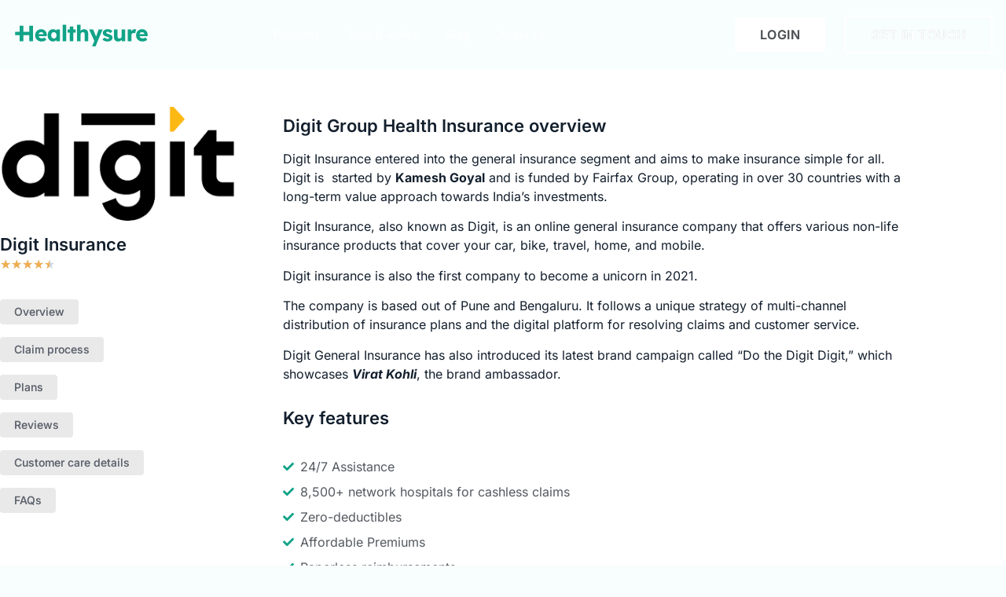

--- FILE ---
content_type: text/html; charset=UTF-8
request_url: https://healthysure.in/digit-group-health-insurance/
body_size: 35514
content:
<!doctype html>
<html dir="ltr" lang="en-US" prefix="og: https://ogp.me/ns#">
<head>
	<meta charset="UTF-8">
	<meta name="viewport" content="width=device-width, initial-scale=1">
	<link rel="profile" href="https://gmpg.org/xfn/11">
	<title>Digit Group Health Insurance - Healthysure</title>

		<!-- All in One SEO Pro 4.8.0 - aioseo.com -->
	<meta name="description" content="Explore Digit&#039;s comprehensive Group Health Insurance plans and safeguard your team&#039;s health. Compare policies, understand benefits, and get a quote today." />
	<meta name="robots" content="max-image-preview:large" />
	<meta name="msvalidate.01" content="FBF27A82BC90F3B17AC337ED9D939560" />
	<meta name="p:domain_verify" content="21205d9d85b3659985fa2bf1cb5e540f" />
	<meta name="keywords" content="digit group insurance,digit group health insurance,digit corporate insurance,digit employee insurance,godigit group health insurance" />
	<link rel="canonical" href="https://healthysure.in/digit-group-health-insurance/" />
	<meta name="generator" content="All in One SEO Pro (AIOSEO) 4.8.0" />
		<meta property="og:locale" content="en_US" />
		<meta property="og:site_name" content="Healthysure - India&#039;s most loved employee benefits platform" />
		<meta property="og:type" content="website" />
		<meta property="og:title" content="Digit Group Health Insurance - Healthysure" />
		<meta property="og:description" content="Explore Digit&#039;s comprehensive Group Health Insurance plans and safeguard your team&#039;s health. Compare policies, understand benefits, and get a quote today." />
		<meta property="og:url" content="https://healthysure.in/digit-group-health-insurance/" />
		<meta property="og:image" content="https://healthysure.in/wp-content/uploads/2025/04/Screenshot-2025-04-02-at-11.52.56-1-1.png" />
		<meta property="og:image:secure_url" content="https://healthysure.in/wp-content/uploads/2025/04/Screenshot-2025-04-02-at-11.52.56-1-1.png" />
		<meta property="og:image:width" content="1200" />
		<meta property="og:image:height" content="641" />
		<meta name="twitter:card" content="summary_large_image" />
		<meta name="twitter:site" content="@teamhealthysure" />
		<meta name="twitter:title" content="Digit Group Health Insurance - Healthysure" />
		<meta name="twitter:description" content="Explore Digit&#039;s comprehensive Group Health Insurance plans and safeguard your team&#039;s health. Compare policies, understand benefits, and get a quote today." />
		<meta name="twitter:creator" content="@teamhealthysure" />
		<meta name="twitter:image" content="https://healthysure.in/wp-content/uploads/2025/04/Screenshot-2025-04-02-at-11.52.56-1-1.png" />
		<meta name="twitter:label1" content="Written by" />
		<meta name="twitter:data1" content="Ishan Laddha" />
		<meta name="twitter:label2" content="Est. reading time" />
		<meta name="twitter:data2" content="8 minutes" />
		<script type="application/ld+json" class="aioseo-schema">
			{"@context":"https:\/\/schema.org","@graph":[{"@type":"BreadcrumbList","@id":"https:\/\/healthysure.in\/digit-group-health-insurance\/#breadcrumblist","itemListElement":[{"@type":"ListItem","@id":"https:\/\/healthysure.in\/#listItem","position":1,"name":"Home","item":"https:\/\/healthysure.in\/","nextItem":{"@type":"ListItem","@id":"https:\/\/healthysure.in\/digit-group-health-insurance\/#listItem","name":"Digit Group Health Insurance"}},{"@type":"ListItem","@id":"https:\/\/healthysure.in\/digit-group-health-insurance\/#listItem","position":2,"name":"Digit Group Health Insurance","previousItem":{"@type":"ListItem","@id":"https:\/\/healthysure.in\/#listItem","name":"Home"}}]},{"@type":"Organization","@id":"https:\/\/healthysure.in\/#organization","name":"Healthysure","description":"India's most loved employee benefits platform","url":"https:\/\/healthysure.in\/","logo":{"@type":"ImageObject","url":"https:\/\/healthysure.in\/wp-content\/uploads\/2022\/07\/h-whiteongreen-01-1.png","@id":"https:\/\/healthysure.in\/digit-group-health-insurance\/#organizationLogo","width":1667,"height":1667,"caption":"Healthysure Logo"},"image":{"@id":"https:\/\/healthysure.in\/digit-group-health-insurance\/#organizationLogo"},"sameAs":["https:\/\/twitter.com\/teamhealthysure","https:\/\/www.instagram.com\/healthysure_official","https:\/\/www.youtube.com\/channel\/UCNPKHkx7EZH3AZ6zl63PoFw","https:\/\/www.linkedin.com\/company\/healthysure","https:\/\/www.justdial.com\/Mumbai\/Healthysure-Opposite-Pg-OfficeNear-Weh-Metro-Station-Andheri-East\/022PXX22-XX22-220812120504-P1H1_BZDET"]},{"@type":"Product","name":"Digit Group Health Insurance","image":"https:\/\/healthysure.in\/wp-content\/uploads\/2022\/07\/Site-Banner.png","description":"Digit Group Health Insurance offers comprehensive coverage for businesses, safeguarding their team's health. Get a custom quote today.","brand":{"@type":"Brand","name":"Digit"},"aggregateRating":{"@type":"AggregateRating","ratingValue":"4.4","reviewCount":"186"},"review":[{"@type":"Review","author":"Sandeep","datePublished":"2023-06-30","reviewRating":{"@type":"Rating","ratingValue":"5"},"reviewBody":"Very fast and smooth experience while going for cashless facility insurance claim. Claim was approved within 4 hours."},{"@type":"Review","author":"Yogesh","datePublished":"2023-06-25","reviewRating":{"@type":"Rating","ratingValue":"5"},"reviewBody":"The Healthysure team worked in close coordination with Go Digit, ensuring a seamless and hassle-free process, including claim settlement."},{"@type":"Review","author":"Vivek Yadav","datePublished":"2023-06-20","reviewRating":{"@type":"Rating","ratingValue":"5"},"reviewBody":"I had raised request for claim settlement and within 7 days the verification process & reimbursed claim amount was settled."}]},{"@type":"WebPage","@id":"https:\/\/healthysure.in\/digit-group-health-insurance\/#webpage","url":"https:\/\/healthysure.in\/digit-group-health-insurance\/","name":"Digit Group Health Insurance - Healthysure","description":"Explore Digit's comprehensive Group Health Insurance plans and safeguard your team's health. Compare policies, understand benefits, and get a quote today.","inLanguage":"en-US","isPartOf":{"@id":"https:\/\/healthysure.in\/#website"},"breadcrumb":{"@id":"https:\/\/healthysure.in\/digit-group-health-insurance\/#breadcrumblist"},"image":{"@type":"ImageObject","url":"https:\/\/healthysure.in\/wp-content\/uploads\/2023\/05\/go-digit.png","@id":"https:\/\/healthysure.in\/digit-group-health-insurance\/#mainImage","width":323,"height":156,"caption":"Go Digit"},"primaryImageOfPage":{"@id":"https:\/\/healthysure.in\/digit-group-health-insurance\/#mainImage"},"datePublished":"2023-05-02T22:46:17+05:30","dateModified":"2023-08-07T13:47:04+05:30"},{"@type":"WebSite","@id":"https:\/\/healthysure.in\/#website","url":"https:\/\/healthysure.in\/","name":"Healthysure","description":"India's most loved employee benefits platform","inLanguage":"en-US","publisher":{"@id":"https:\/\/healthysure.in\/#organization"}}]}
		</script>
		<!-- All in One SEO Pro -->


            <script data-no-defer="1" data-ezscrex="false" data-cfasync="false" data-pagespeed-no-defer data-cookieconsent="ignore">
                var ctPublicFunctions = {"_ajax_nonce":"71bfe5aba9","_rest_nonce":"8f36707389","_ajax_url":"\/wp-admin\/admin-ajax.php","_rest_url":"https:\/\/healthysure.in\/wp-json\/","data__cookies_type":"none","data__ajax_type":"rest","data__bot_detector_enabled":1,"data__frontend_data_log_enabled":1,"cookiePrefix":"","wprocket_detected":false,"host_url":"healthysure.in","text__ee_click_to_select":"Click to select the whole data","text__ee_original_email":"The complete one is","text__ee_got_it":"Got it","text__ee_blocked":"Blocked","text__ee_cannot_connect":"Cannot connect","text__ee_cannot_decode":"Can not decode email. Unknown reason","text__ee_email_decoder":"CleanTalk email decoder","text__ee_wait_for_decoding":"The magic is on the way!","text__ee_decoding_process":"Please wait a few seconds while we decode the contact data."}
            </script>
        
            <script data-no-defer="1" data-ezscrex="false" data-cfasync="false" data-pagespeed-no-defer data-cookieconsent="ignore">
                var ctPublic = {"_ajax_nonce":"71bfe5aba9","settings__forms__check_internal":0,"settings__forms__check_external":0,"settings__forms__force_protection":0,"settings__forms__search_test":1,"settings__data__bot_detector_enabled":1,"settings__sfw__anti_crawler":0,"blog_home":"https:\/\/healthysure.in\/","pixel__setting":"3","pixel__enabled":false,"pixel__url":"https:\/\/moderate4-v4.cleantalk.org\/pixel\/d58f1dc8b1c9ead9553001b12f1162ce.gif","data__email_check_before_post":1,"data__email_check_exist_post":1,"data__cookies_type":"none","data__key_is_ok":true,"data__visible_fields_required":true,"wl_brandname":"Anti-Spam by CleanTalk","wl_brandname_short":"CleanTalk","ct_checkjs_key":2050831257,"emailEncoderPassKey":"d48ce9f53849f07e25821fc97e0d9619","bot_detector_forms_excluded":"W10=","advancedCacheExists":false,"varnishCacheExists":false,"wc_ajax_add_to_cart":false}
            </script>
        <link rel='dns-prefetch' href='//moderate.cleantalk.org' />
<link rel='dns-prefetch' href='//www.googletagmanager.com' />
<link rel="alternate" type="application/rss+xml" title="Healthysure &raquo; Feed" href="https://healthysure.in/feed/" />
<link rel="alternate" type="application/rss+xml" title="Healthysure &raquo; Comments Feed" href="https://healthysure.in/comments/feed/" />
<link rel="alternate" title="oEmbed (JSON)" type="application/json+oembed" href="https://healthysure.in/wp-json/oembed/1.0/embed?url=https%3A%2F%2Fhealthysure.in%2Fdigit-group-health-insurance%2F" />
<link rel="alternate" title="oEmbed (XML)" type="text/xml+oembed" href="https://healthysure.in/wp-json/oembed/1.0/embed?url=https%3A%2F%2Fhealthysure.in%2Fdigit-group-health-insurance%2F&#038;format=xml" />
<style id='wp-img-auto-sizes-contain-inline-css'>
img:is([sizes=auto i],[sizes^="auto," i]){contain-intrinsic-size:3000px 1500px}
/*# sourceURL=wp-img-auto-sizes-contain-inline-css */
</style>
<link rel='stylesheet' id='premium-addons-css' href='https://healthysure.in/wp-content/plugins/premium-addons-for-elementor/assets/frontend/min-css/premium-addons.min.css?ver=4.10.88' media='all' />
<style id='wp-emoji-styles-inline-css'>

	img.wp-smiley, img.emoji {
		display: inline !important;
		border: none !important;
		box-shadow: none !important;
		height: 1em !important;
		width: 1em !important;
		margin: 0 0.07em !important;
		vertical-align: -0.1em !important;
		background: none !important;
		padding: 0 !important;
	}
/*# sourceURL=wp-emoji-styles-inline-css */
</style>
<style id='global-styles-inline-css'>
:root{--wp--preset--aspect-ratio--square: 1;--wp--preset--aspect-ratio--4-3: 4/3;--wp--preset--aspect-ratio--3-4: 3/4;--wp--preset--aspect-ratio--3-2: 3/2;--wp--preset--aspect-ratio--2-3: 2/3;--wp--preset--aspect-ratio--16-9: 16/9;--wp--preset--aspect-ratio--9-16: 9/16;--wp--preset--color--black: #000000;--wp--preset--color--cyan-bluish-gray: #abb8c3;--wp--preset--color--white: #ffffff;--wp--preset--color--pale-pink: #f78da7;--wp--preset--color--vivid-red: #cf2e2e;--wp--preset--color--luminous-vivid-orange: #ff6900;--wp--preset--color--luminous-vivid-amber: #fcb900;--wp--preset--color--light-green-cyan: #7bdcb5;--wp--preset--color--vivid-green-cyan: #00d084;--wp--preset--color--pale-cyan-blue: #8ed1fc;--wp--preset--color--vivid-cyan-blue: #0693e3;--wp--preset--color--vivid-purple: #9b51e0;--wp--preset--gradient--vivid-cyan-blue-to-vivid-purple: linear-gradient(135deg,rgb(6,147,227) 0%,rgb(155,81,224) 100%);--wp--preset--gradient--light-green-cyan-to-vivid-green-cyan: linear-gradient(135deg,rgb(122,220,180) 0%,rgb(0,208,130) 100%);--wp--preset--gradient--luminous-vivid-amber-to-luminous-vivid-orange: linear-gradient(135deg,rgb(252,185,0) 0%,rgb(255,105,0) 100%);--wp--preset--gradient--luminous-vivid-orange-to-vivid-red: linear-gradient(135deg,rgb(255,105,0) 0%,rgb(207,46,46) 100%);--wp--preset--gradient--very-light-gray-to-cyan-bluish-gray: linear-gradient(135deg,rgb(238,238,238) 0%,rgb(169,184,195) 100%);--wp--preset--gradient--cool-to-warm-spectrum: linear-gradient(135deg,rgb(74,234,220) 0%,rgb(151,120,209) 20%,rgb(207,42,186) 40%,rgb(238,44,130) 60%,rgb(251,105,98) 80%,rgb(254,248,76) 100%);--wp--preset--gradient--blush-light-purple: linear-gradient(135deg,rgb(255,206,236) 0%,rgb(152,150,240) 100%);--wp--preset--gradient--blush-bordeaux: linear-gradient(135deg,rgb(254,205,165) 0%,rgb(254,45,45) 50%,rgb(107,0,62) 100%);--wp--preset--gradient--luminous-dusk: linear-gradient(135deg,rgb(255,203,112) 0%,rgb(199,81,192) 50%,rgb(65,88,208) 100%);--wp--preset--gradient--pale-ocean: linear-gradient(135deg,rgb(255,245,203) 0%,rgb(182,227,212) 50%,rgb(51,167,181) 100%);--wp--preset--gradient--electric-grass: linear-gradient(135deg,rgb(202,248,128) 0%,rgb(113,206,126) 100%);--wp--preset--gradient--midnight: linear-gradient(135deg,rgb(2,3,129) 0%,rgb(40,116,252) 100%);--wp--preset--font-size--small: 13px;--wp--preset--font-size--medium: 20px;--wp--preset--font-size--large: 36px;--wp--preset--font-size--x-large: 42px;--wp--preset--spacing--20: 0.44rem;--wp--preset--spacing--30: 0.67rem;--wp--preset--spacing--40: 1rem;--wp--preset--spacing--50: 1.5rem;--wp--preset--spacing--60: 2.25rem;--wp--preset--spacing--70: 3.38rem;--wp--preset--spacing--80: 5.06rem;--wp--preset--shadow--natural: 6px 6px 9px rgba(0, 0, 0, 0.2);--wp--preset--shadow--deep: 12px 12px 50px rgba(0, 0, 0, 0.4);--wp--preset--shadow--sharp: 6px 6px 0px rgba(0, 0, 0, 0.2);--wp--preset--shadow--outlined: 6px 6px 0px -3px rgb(255, 255, 255), 6px 6px rgb(0, 0, 0);--wp--preset--shadow--crisp: 6px 6px 0px rgb(0, 0, 0);}:root { --wp--style--global--content-size: 800px;--wp--style--global--wide-size: 1200px; }:where(body) { margin: 0; }.wp-site-blocks > .alignleft { float: left; margin-right: 2em; }.wp-site-blocks > .alignright { float: right; margin-left: 2em; }.wp-site-blocks > .aligncenter { justify-content: center; margin-left: auto; margin-right: auto; }:where(.wp-site-blocks) > * { margin-block-start: 24px; margin-block-end: 0; }:where(.wp-site-blocks) > :first-child { margin-block-start: 0; }:where(.wp-site-blocks) > :last-child { margin-block-end: 0; }:root { --wp--style--block-gap: 24px; }:root :where(.is-layout-flow) > :first-child{margin-block-start: 0;}:root :where(.is-layout-flow) > :last-child{margin-block-end: 0;}:root :where(.is-layout-flow) > *{margin-block-start: 24px;margin-block-end: 0;}:root :where(.is-layout-constrained) > :first-child{margin-block-start: 0;}:root :where(.is-layout-constrained) > :last-child{margin-block-end: 0;}:root :where(.is-layout-constrained) > *{margin-block-start: 24px;margin-block-end: 0;}:root :where(.is-layout-flex){gap: 24px;}:root :where(.is-layout-grid){gap: 24px;}.is-layout-flow > .alignleft{float: left;margin-inline-start: 0;margin-inline-end: 2em;}.is-layout-flow > .alignright{float: right;margin-inline-start: 2em;margin-inline-end: 0;}.is-layout-flow > .aligncenter{margin-left: auto !important;margin-right: auto !important;}.is-layout-constrained > .alignleft{float: left;margin-inline-start: 0;margin-inline-end: 2em;}.is-layout-constrained > .alignright{float: right;margin-inline-start: 2em;margin-inline-end: 0;}.is-layout-constrained > .aligncenter{margin-left: auto !important;margin-right: auto !important;}.is-layout-constrained > :where(:not(.alignleft):not(.alignright):not(.alignfull)){max-width: var(--wp--style--global--content-size);margin-left: auto !important;margin-right: auto !important;}.is-layout-constrained > .alignwide{max-width: var(--wp--style--global--wide-size);}body .is-layout-flex{display: flex;}.is-layout-flex{flex-wrap: wrap;align-items: center;}.is-layout-flex > :is(*, div){margin: 0;}body .is-layout-grid{display: grid;}.is-layout-grid > :is(*, div){margin: 0;}body{padding-top: 0px;padding-right: 0px;padding-bottom: 0px;padding-left: 0px;}a:where(:not(.wp-element-button)){text-decoration: underline;}:root :where(.wp-element-button, .wp-block-button__link){background-color: #32373c;border-width: 0;color: #fff;font-family: inherit;font-size: inherit;font-style: inherit;font-weight: inherit;letter-spacing: inherit;line-height: inherit;padding-top: calc(0.667em + 2px);padding-right: calc(1.333em + 2px);padding-bottom: calc(0.667em + 2px);padding-left: calc(1.333em + 2px);text-decoration: none;text-transform: inherit;}.has-black-color{color: var(--wp--preset--color--black) !important;}.has-cyan-bluish-gray-color{color: var(--wp--preset--color--cyan-bluish-gray) !important;}.has-white-color{color: var(--wp--preset--color--white) !important;}.has-pale-pink-color{color: var(--wp--preset--color--pale-pink) !important;}.has-vivid-red-color{color: var(--wp--preset--color--vivid-red) !important;}.has-luminous-vivid-orange-color{color: var(--wp--preset--color--luminous-vivid-orange) !important;}.has-luminous-vivid-amber-color{color: var(--wp--preset--color--luminous-vivid-amber) !important;}.has-light-green-cyan-color{color: var(--wp--preset--color--light-green-cyan) !important;}.has-vivid-green-cyan-color{color: var(--wp--preset--color--vivid-green-cyan) !important;}.has-pale-cyan-blue-color{color: var(--wp--preset--color--pale-cyan-blue) !important;}.has-vivid-cyan-blue-color{color: var(--wp--preset--color--vivid-cyan-blue) !important;}.has-vivid-purple-color{color: var(--wp--preset--color--vivid-purple) !important;}.has-black-background-color{background-color: var(--wp--preset--color--black) !important;}.has-cyan-bluish-gray-background-color{background-color: var(--wp--preset--color--cyan-bluish-gray) !important;}.has-white-background-color{background-color: var(--wp--preset--color--white) !important;}.has-pale-pink-background-color{background-color: var(--wp--preset--color--pale-pink) !important;}.has-vivid-red-background-color{background-color: var(--wp--preset--color--vivid-red) !important;}.has-luminous-vivid-orange-background-color{background-color: var(--wp--preset--color--luminous-vivid-orange) !important;}.has-luminous-vivid-amber-background-color{background-color: var(--wp--preset--color--luminous-vivid-amber) !important;}.has-light-green-cyan-background-color{background-color: var(--wp--preset--color--light-green-cyan) !important;}.has-vivid-green-cyan-background-color{background-color: var(--wp--preset--color--vivid-green-cyan) !important;}.has-pale-cyan-blue-background-color{background-color: var(--wp--preset--color--pale-cyan-blue) !important;}.has-vivid-cyan-blue-background-color{background-color: var(--wp--preset--color--vivid-cyan-blue) !important;}.has-vivid-purple-background-color{background-color: var(--wp--preset--color--vivid-purple) !important;}.has-black-border-color{border-color: var(--wp--preset--color--black) !important;}.has-cyan-bluish-gray-border-color{border-color: var(--wp--preset--color--cyan-bluish-gray) !important;}.has-white-border-color{border-color: var(--wp--preset--color--white) !important;}.has-pale-pink-border-color{border-color: var(--wp--preset--color--pale-pink) !important;}.has-vivid-red-border-color{border-color: var(--wp--preset--color--vivid-red) !important;}.has-luminous-vivid-orange-border-color{border-color: var(--wp--preset--color--luminous-vivid-orange) !important;}.has-luminous-vivid-amber-border-color{border-color: var(--wp--preset--color--luminous-vivid-amber) !important;}.has-light-green-cyan-border-color{border-color: var(--wp--preset--color--light-green-cyan) !important;}.has-vivid-green-cyan-border-color{border-color: var(--wp--preset--color--vivid-green-cyan) !important;}.has-pale-cyan-blue-border-color{border-color: var(--wp--preset--color--pale-cyan-blue) !important;}.has-vivid-cyan-blue-border-color{border-color: var(--wp--preset--color--vivid-cyan-blue) !important;}.has-vivid-purple-border-color{border-color: var(--wp--preset--color--vivid-purple) !important;}.has-vivid-cyan-blue-to-vivid-purple-gradient-background{background: var(--wp--preset--gradient--vivid-cyan-blue-to-vivid-purple) !important;}.has-light-green-cyan-to-vivid-green-cyan-gradient-background{background: var(--wp--preset--gradient--light-green-cyan-to-vivid-green-cyan) !important;}.has-luminous-vivid-amber-to-luminous-vivid-orange-gradient-background{background: var(--wp--preset--gradient--luminous-vivid-amber-to-luminous-vivid-orange) !important;}.has-luminous-vivid-orange-to-vivid-red-gradient-background{background: var(--wp--preset--gradient--luminous-vivid-orange-to-vivid-red) !important;}.has-very-light-gray-to-cyan-bluish-gray-gradient-background{background: var(--wp--preset--gradient--very-light-gray-to-cyan-bluish-gray) !important;}.has-cool-to-warm-spectrum-gradient-background{background: var(--wp--preset--gradient--cool-to-warm-spectrum) !important;}.has-blush-light-purple-gradient-background{background: var(--wp--preset--gradient--blush-light-purple) !important;}.has-blush-bordeaux-gradient-background{background: var(--wp--preset--gradient--blush-bordeaux) !important;}.has-luminous-dusk-gradient-background{background: var(--wp--preset--gradient--luminous-dusk) !important;}.has-pale-ocean-gradient-background{background: var(--wp--preset--gradient--pale-ocean) !important;}.has-electric-grass-gradient-background{background: var(--wp--preset--gradient--electric-grass) !important;}.has-midnight-gradient-background{background: var(--wp--preset--gradient--midnight) !important;}.has-small-font-size{font-size: var(--wp--preset--font-size--small) !important;}.has-medium-font-size{font-size: var(--wp--preset--font-size--medium) !important;}.has-large-font-size{font-size: var(--wp--preset--font-size--large) !important;}.has-x-large-font-size{font-size: var(--wp--preset--font-size--x-large) !important;}
:root :where(.wp-block-pullquote){font-size: 1.5em;line-height: 1.6;}
/*# sourceURL=global-styles-inline-css */
</style>
<link rel='stylesheet' id='cleantalk-public-css-css' href='https://healthysure.in/wp-content/plugins/cleantalk-spam-protect/css/cleantalk-public.min.css?ver=6.57.2_1749822974' media='all' />
<link rel='stylesheet' id='cleantalk-email-decoder-css-css' href='https://healthysure.in/wp-content/plugins/cleantalk-spam-protect/css/cleantalk-email-decoder.min.css?ver=6.57.2_1749822974' media='all' />
<link rel='stylesheet' id='hello-elementor-css' href='https://healthysure.in/wp-content/themes/hello-elementor/style.min.css?ver=3.2.1' media='all' />
<link rel='stylesheet' id='hello-elementor-theme-style-css' href='https://healthysure.in/wp-content/themes/hello-elementor/theme.min.css?ver=3.2.1' media='all' />
<link rel='stylesheet' id='hello-elementor-header-footer-css' href='https://healthysure.in/wp-content/themes/hello-elementor/header-footer.min.css?ver=3.2.1' media='all' />
<link rel='stylesheet' id='elementor-frontend-css' href='https://healthysure.in/wp-content/uploads/elementor/css/custom-frontend.min.css?ver=1769463806' media='all' />
<link rel='stylesheet' id='elementor-post-4-css' href='https://healthysure.in/wp-content/uploads/elementor/css/post-4.css?ver=1769463807' media='all' />
<link rel='stylesheet' id='betterdocs-elementor-editor-css' href='https://healthysure.in/wp-content/plugins/betterdocs/assets/elementor/css/betterdocs-el-edit.css?ver=3.8.12' media='all' />
<link rel='stylesheet' id='widget-image-css' href='https://healthysure.in/wp-content/plugins/elementor/assets/css/widget-image.min.css?ver=3.34.3' media='all' />
<link rel='stylesheet' id='widget-nav-menu-css' href='https://healthysure.in/wp-content/uploads/elementor/css/custom-pro-widget-nav-menu.min.css?ver=1769463807' media='all' />
<link rel='stylesheet' id='e-sticky-css' href='https://healthysure.in/wp-content/plugins/elementor-pro/assets/css/modules/sticky.min.css?ver=3.34.0' media='all' />
<link rel='stylesheet' id='e-motion-fx-css' href='https://healthysure.in/wp-content/plugins/elementor-pro/assets/css/modules/motion-fx.min.css?ver=3.34.0' media='all' />
<link rel='stylesheet' id='widget-heading-css' href='https://healthysure.in/wp-content/plugins/elementor/assets/css/widget-heading.min.css?ver=3.34.3' media='all' />
<link rel='stylesheet' id='widget-social-icons-css' href='https://healthysure.in/wp-content/plugins/elementor/assets/css/widget-social-icons.min.css?ver=3.34.3' media='all' />
<link rel='stylesheet' id='e-apple-webkit-css' href='https://healthysure.in/wp-content/uploads/elementor/css/custom-apple-webkit.min.css?ver=1769463806' media='all' />
<link rel='stylesheet' id='widget-icon-list-css' href='https://healthysure.in/wp-content/uploads/elementor/css/custom-widget-icon-list.min.css?ver=1769463806' media='all' />
<link rel='stylesheet' id='widget-divider-css' href='https://healthysure.in/wp-content/plugins/elementor/assets/css/widget-divider.min.css?ver=3.34.3' media='all' />
<link rel='stylesheet' id='widget-spacer-css' href='https://healthysure.in/wp-content/plugins/elementor/assets/css/widget-spacer.min.css?ver=3.34.3' media='all' />
<link rel='stylesheet' id='e-animation-slideInRight-css' href='https://healthysure.in/wp-content/plugins/elementor/assets/lib/animations/styles/slideInRight.min.css?ver=3.34.3' media='all' />
<link rel='stylesheet' id='e-popup-css' href='https://healthysure.in/wp-content/plugins/elementor-pro/assets/css/conditionals/popup.min.css?ver=3.34.0' media='all' />
<link rel='stylesheet' id='e-animation-grow-css' href='https://healthysure.in/wp-content/plugins/elementor/assets/lib/animations/styles/e-animation-grow.min.css?ver=3.34.3' media='all' />
<link rel='stylesheet' id='widget-form-css' href='https://healthysure.in/wp-content/plugins/elementor-pro/assets/css/widget-form.min.css?ver=3.34.0' media='all' />
<link rel='stylesheet' id='e-animation-slideInUp-css' href='https://healthysure.in/wp-content/plugins/elementor/assets/lib/animations/styles/slideInUp.min.css?ver=3.34.3' media='all' />
<link rel='stylesheet' id='widget-star-rating-css' href='https://healthysure.in/wp-content/uploads/elementor/css/custom-widget-star-rating.min.css?ver=1769463806' media='all' />
<link rel='stylesheet' id='swiper-css' href='https://healthysure.in/wp-content/plugins/elementor/assets/lib/swiper/v8/css/swiper.min.css?ver=8.4.5' media='all' />
<link rel='stylesheet' id='e-swiper-css' href='https://healthysure.in/wp-content/plugins/elementor/assets/css/conditionals/e-swiper.min.css?ver=3.34.3' media='all' />
<link rel='stylesheet' id='widget-testimonial-carousel-css' href='https://healthysure.in/wp-content/uploads/elementor/css/custom-pro-widget-testimonial-carousel.min.css?ver=3.34.0' media='all' />
<link rel='stylesheet' id='widget-reviews-css' href='https://healthysure.in/wp-content/plugins/elementor-pro/assets/css/widget-reviews.min.css?ver=3.34.0' media='all' />
<link rel='stylesheet' id='widget-carousel-module-base-css' href='https://healthysure.in/wp-content/plugins/elementor-pro/assets/css/widget-carousel-module-base.min.css?ver=3.34.0' media='all' />
<link rel='stylesheet' id='widget-accordion-css' href='https://healthysure.in/wp-content/uploads/elementor/css/custom-widget-accordion.min.css?ver=1769463806' media='all' />
<link rel='stylesheet' id='elementor-post-7490-css' href='https://healthysure.in/wp-content/uploads/elementor/css/post-7490.css?ver=1769469259' media='all' />
<link rel='stylesheet' id='elementor-post-9610-css' href='https://healthysure.in/wp-content/uploads/elementor/css/post-9610.css?ver=1769463808' media='all' />
<link rel='stylesheet' id='elementor-post-9618-css' href='https://healthysure.in/wp-content/uploads/elementor/css/post-9618.css?ver=1769463808' media='all' />
<link rel='stylesheet' id='elementor-post-10049-css' href='https://healthysure.in/wp-content/uploads/elementor/css/post-10049.css?ver=1769463808' media='all' />
<link rel='stylesheet' id='elementor-post-8555-css' href='https://healthysure.in/wp-content/uploads/elementor/css/post-8555.css?ver=1769463808' media='all' />
<link rel='stylesheet' id='elementor-post-4784-css' href='https://healthysure.in/wp-content/uploads/elementor/css/post-4784.css?ver=1769463808' media='all' />
<link rel='stylesheet' id='elementor-post-3484-css' href='https://healthysure.in/wp-content/uploads/elementor/css/post-3484.css?ver=1769463808' media='all' />
<link rel='stylesheet' id='elementor-post-3011-css' href='https://healthysure.in/wp-content/uploads/elementor/css/post-3011.css?ver=1769463808' media='all' />
<link rel='stylesheet' id='elementor-post-341-css' href='https://healthysure.in/wp-content/uploads/elementor/css/post-341.css?ver=1769463808' media='all' />
<link rel='stylesheet' id='tablepress-default-css' href='https://healthysure.in/wp-content/plugins/tablepress/css/build/default.css?ver=3.0.4' media='all' />
<link rel='stylesheet' id='elementor-gf-local-inter-css' href='https://healthysure.in/wp-content/uploads/elementor/google-fonts/css/inter.css?ver=1742820445' media='all' />
<script src="https://healthysure.in/wp-includes/js/jquery/jquery.min.js?ver=3.7.1" id="jquery-core-js"></script>
<script src="https://healthysure.in/wp-includes/js/jquery/jquery-migrate.min.js?ver=3.4.1" id="jquery-migrate-js"></script>
<script src="https://healthysure.in/wp-content/plugins/cleantalk-spam-protect/js/apbct-public-bundle_comm-func.min.js?ver=6.57.2_1749822973" id="apbct-public-bundle_comm-func-js-js"></script>
<script src="https://moderate.cleantalk.org/ct-bot-detector-wrapper.js?ver=6.57.2" id="ct_bot_detector-js" defer data-wp-strategy="defer"></script>

<!-- Google tag (gtag.js) snippet added by Site Kit -->

<!-- Google Analytics snippet added by Site Kit -->
<script src="https://www.googletagmanager.com/gtag/js?id=G-QLSS8Y32LR" id="google_gtagjs-js" async></script>
<script id="google_gtagjs-js-after">
window.dataLayer = window.dataLayer || [];function gtag(){dataLayer.push(arguments);}
gtag("set","linker",{"domains":["healthysure.in"]});
gtag("js", new Date());
gtag("set", "developer_id.dZTNiMT", true);
gtag("config", "G-QLSS8Y32LR");
//# sourceURL=google_gtagjs-js-after
</script>

<!-- End Google tag (gtag.js) snippet added by Site Kit -->
<link rel="https://api.w.org/" href="https://healthysure.in/wp-json/" /><link rel="alternate" title="JSON" type="application/json" href="https://healthysure.in/wp-json/wp/v2/pages/7490" /><link rel="EditURI" type="application/rsd+xml" title="RSD" href="https://healthysure.in/xmlrpc.php?rsd" />
<meta name="generator" content="WordPress 6.9" />
<link rel='shortlink' href='https://healthysure.in/?p=7490' />
        <script>
		(function(w,d,t,r,u){var f,n,i;w[u]=w[u]||[],f=function(){
			var o={ti:"343185410",
				enableAutoSpaTracking: false,
				tm:"wpp_1.0.5"};
			o.q=w[u],w[u]=new UET(o),w[u].push("pageLoad")},
			n=d.createElement(t),n.src=r,n.async=1,n.onload=n.onreadystatechange=function()
			{var s=this.readyState;s&&s!=="loaded"&&s!=="complete"||(f(),n.onload=n.onreadystatechange=null)},i=d.getElementsByTagName(t)[0],i.parentNode.insertBefore(n,i)})(window,document,"script","//bat.bing.com/bat.js","uetq");
		</script>

<script async src="https://tag.clearbitscripts.com/v1/pk_8da94229f827a39ed6d0c8cfe13cae08/tags.js" referrerpolicy="strict-origin-when-cross-origin"></script>
<meta name="generator" content="Site Kit by Google 1.148.0" /><script>document.createElement( "picture" );if(!window.HTMLPictureElement && document.addEventListener) {window.addEventListener("DOMContentLoaded", function() {var s = document.createElement("script");s.src = "https://healthysure.in/wp-content/plugins/webp-express/js/picturefill.min.js";document.body.appendChild(s);});}</script>		<style>*:not(.elementor-editor-active) .plus-conditions--hidden {display: none;}</style> 
		<meta name="generator" content="Elementor 3.34.3; features: e_font_icon_svg, additional_custom_breakpoints; settings: css_print_method-external, google_font-enabled, font_display-swap">
<!-- Google tag (gtag.js) -->
<script async src="https://www.googletagmanager.com/gtag/js?id=AW-578095820"></script>
<script>
  window.dataLayer = window.dataLayer || [];
  function gtag(){dataLayer.push(arguments);}
  gtag('js', new Date());

  gtag('config', 'AW-578095820');
</script>
<script src="https://cdn-in.pagesense.io/js/healthysure/7f6f9bd3122645aa82506e4da508c90e.js"></script>
<script>(function(w,d,t,r,u){var f,n,i;w[u]=w[u]||[],f=function(){var o={ti:"355013764"};o.q=w[u],w[u]=new UET(o),w[u].push("pageLoad")},n=d.createElement(t),n.src=r,n.async=1,n.onload=n.onreadystatechange=function(){var s=this.readyState;s&&s!=="loaded"&&s!=="complete"||(f(),n.onload=n.onreadystatechange=null)},i=d.getElementsByTagName(t)[0],i.parentNode.insertBefore(n,i)})(window,document,"script","//bat.bing.com/bat.js","uetq");</script>
			<style>
				.e-con.e-parent:nth-of-type(n+4):not(.e-lazyloaded):not(.e-no-lazyload),
				.e-con.e-parent:nth-of-type(n+4):not(.e-lazyloaded):not(.e-no-lazyload) * {
					background-image: none !important;
				}
				@media screen and (max-height: 1024px) {
					.e-con.e-parent:nth-of-type(n+3):not(.e-lazyloaded):not(.e-no-lazyload),
					.e-con.e-parent:nth-of-type(n+3):not(.e-lazyloaded):not(.e-no-lazyload) * {
						background-image: none !important;
					}
				}
				@media screen and (max-height: 640px) {
					.e-con.e-parent:nth-of-type(n+2):not(.e-lazyloaded):not(.e-no-lazyload),
					.e-con.e-parent:nth-of-type(n+2):not(.e-lazyloaded):not(.e-no-lazyload) * {
						background-image: none !important;
					}
				}
			</style>
						<meta name="theme-color" content="#DAFBF533">
			<link rel="icon" href="https://healthysure.in/wp-content/uploads/2022/07/logo512-150x150.png" sizes="32x32" />
<link rel="icon" href="https://healthysure.in/wp-content/uploads/2022/07/logo512-300x300.png" sizes="192x192" />
<link rel="apple-touch-icon" href="https://healthysure.in/wp-content/uploads/2022/07/logo512-300x300.png" />
<meta name="msapplication-TileImage" content="https://healthysure.in/wp-content/uploads/2022/07/logo512-300x300.png" />
		<style id="wp-custom-css">
			a:link,a:visited,a:active {
  color: #11A387;
  background-color: transparent;
  text-decoration: none;
}

a:visited {
  text-decoration: none;
}

a:hover {
  text-decoration: underline;
}

h2>a:hover {
  text-decoration: none;
}


.betterdocs-sidebar-content.betterdocs-category-sidebar .docs-item-count {
	background-color: #11A387;
}		</style>
		<meta name="traceparent" content="00-9c544431acb6cf6e0000001769642908-9c544431acb6cf6e-01"></head>
<body class="wp-singular page-template page-template-elementor_header_footer page page-id-7490 wp-custom-logo wp-embed-responsive wp-theme-hello-elementor elementor-default elementor-template-full-width elementor-kit-4 elementor-page elementor-page-7490">


<a class="skip-link screen-reader-text" href="#content">Skip to content</a>

		<header data-elementor-type="header" data-elementor-id="9610" class="elementor elementor-9610 elementor-location-header" data-elementor-post-type="elementor_library">
					<header class="elementor-section elementor-top-section elementor-element elementor-element-3ea4f2a elementor-section-height-min-height elementor-section-content-space-between elementor-section-boxed elementor-section-height-default elementor-section-items-middle" data-id="3ea4f2a" data-element_type="section" id="stickyheader-new" data-settings="{&quot;background_background&quot;:&quot;classic&quot;,&quot;motion_fx_motion_fx_scrolling&quot;:&quot;yes&quot;,&quot;motion_fx_opacity_effect&quot;:&quot;yes&quot;,&quot;sticky&quot;:&quot;top&quot;,&quot;motion_fx_opacity_direction&quot;:&quot;out-in&quot;,&quot;motion_fx_opacity_level&quot;:{&quot;unit&quot;:&quot;px&quot;,&quot;size&quot;:10,&quot;sizes&quot;:[]},&quot;motion_fx_opacity_range&quot;:{&quot;unit&quot;:&quot;%&quot;,&quot;size&quot;:&quot;&quot;,&quot;sizes&quot;:{&quot;start&quot;:20,&quot;end&quot;:80}},&quot;motion_fx_devices&quot;:[&quot;desktop&quot;,&quot;tablet&quot;,&quot;mobile&quot;],&quot;sticky_on&quot;:[&quot;desktop&quot;,&quot;tablet&quot;,&quot;mobile&quot;],&quot;sticky_offset&quot;:0,&quot;sticky_effects_offset&quot;:0,&quot;sticky_anchor_link_offset&quot;:0}">
						<div class="elementor-container elementor-column-gap-default">
					<div class="elementor-column elementor-col-50 elementor-top-column elementor-element elementor-element-5a19193" data-id="5a19193" data-element_type="column">
			<div class="elementor-widget-wrap elementor-element-populated">
						<div class="elementor-element elementor-element-d734275 elementor-widget__width-auto elementor-widget-mobile__width-auto elementor-widget elementor-widget-theme-site-logo elementor-widget-image" data-id="d734275" data-element_type="widget" data-widget_type="theme-site-logo.default">
				<div class="elementor-widget-container">
											<a href="https://healthysure.in">
			<img width="242" height="50" src="https://healthysure.in/wp-content/uploads/2022/07/Fullgreen-SVG-from-HS-Website-Assets.svg" class="attachment-full size-full wp-image-10084" alt="" />				</a>
											</div>
				</div>
				<div class="elementor-element elementor-element-79f0ecd elementor-widget__width-auto elementor-nav-menu--stretch elementor-widget-mobile__width-auto elementor-hidden-tablet elementor-hidden-mobile elementor-nav-menu--dropdown-tablet elementor-nav-menu__text-align-aside elementor-nav-menu--toggle elementor-nav-menu--burger elementor-widget elementor-widget-nav-menu" data-id="79f0ecd" data-element_type="widget" data-settings="{&quot;full_width&quot;:&quot;stretch&quot;,&quot;layout&quot;:&quot;horizontal&quot;,&quot;submenu_icon&quot;:{&quot;value&quot;:&quot;&lt;svg aria-hidden=\&quot;true\&quot; class=\&quot;e-font-icon-svg e-fas-caret-down\&quot; viewBox=\&quot;0 0 320 512\&quot; xmlns=\&quot;http:\/\/www.w3.org\/2000\/svg\&quot;&gt;&lt;path d=\&quot;M31.3 192h257.3c17.8 0 26.7 21.5 14.1 34.1L174.1 354.8c-7.8 7.8-20.5 7.8-28.3 0L17.2 226.1C4.6 213.5 13.5 192 31.3 192z\&quot;&gt;&lt;\/path&gt;&lt;\/svg&gt;&quot;,&quot;library&quot;:&quot;fa-solid&quot;},&quot;toggle&quot;:&quot;burger&quot;}" data-widget_type="nav-menu.default">
				<div class="elementor-widget-container">
								<nav aria-label="Menu" class="elementor-nav-menu--main elementor-nav-menu__container elementor-nav-menu--layout-horizontal e--pointer-underline e--animation-fade">
				<ul id="menu-1-79f0ecd" class="elementor-nav-menu"><li class="menu-item menu-item-type-post_type menu-item-object-page menu-item-9841"><a href="https://healthysure.in/products/" class="elementor-item">Products</a></li>
<li class="menu-item menu-item-type-post_type menu-item-object-page menu-item-10912"><a href="https://healthysure.in/for-employers/" class="elementor-item">How it works</a></li>
<li class="menu-item menu-item-type-post_type menu-item-object-page menu-item-9846"><a href="https://healthysure.in/blog/" class="elementor-item">Blog</a></li>
<li class="menu-item menu-item-type-post_type menu-item-object-page menu-item-9843"><a href="https://healthysure.in/about-us/" class="elementor-item">About us</a></li>
</ul>			</nav>
					<div class="elementor-menu-toggle" role="button" tabindex="0" aria-label="Menu Toggle" aria-expanded="false">
			<svg aria-hidden="true" role="presentation" class="elementor-menu-toggle__icon--open e-font-icon-svg e-eicon-menu-bar" viewBox="0 0 1000 1000" xmlns="http://www.w3.org/2000/svg"><path d="M104 333H896C929 333 958 304 958 271S929 208 896 208H104C71 208 42 237 42 271S71 333 104 333ZM104 583H896C929 583 958 554 958 521S929 458 896 458H104C71 458 42 487 42 521S71 583 104 583ZM104 833H896C929 833 958 804 958 771S929 708 896 708H104C71 708 42 737 42 771S71 833 104 833Z"></path></svg><svg aria-hidden="true" role="presentation" class="elementor-menu-toggle__icon--close e-font-icon-svg e-eicon-close" viewBox="0 0 1000 1000" xmlns="http://www.w3.org/2000/svg"><path d="M742 167L500 408 258 167C246 154 233 150 217 150 196 150 179 158 167 167 154 179 150 196 150 212 150 229 154 242 171 254L408 500 167 742C138 771 138 800 167 829 196 858 225 858 254 829L496 587 738 829C750 842 767 846 783 846 800 846 817 842 829 829 842 817 846 804 846 783 846 767 842 750 829 737L588 500 833 258C863 229 863 200 833 171 804 137 775 137 742 167Z"></path></svg>		</div>
					<nav class="elementor-nav-menu--dropdown elementor-nav-menu__container" aria-hidden="true">
				<ul id="menu-2-79f0ecd" class="elementor-nav-menu"><li class="menu-item menu-item-type-post_type menu-item-object-page menu-item-9841"><a href="https://healthysure.in/products/" class="elementor-item" tabindex="-1">Products</a></li>
<li class="menu-item menu-item-type-post_type menu-item-object-page menu-item-10912"><a href="https://healthysure.in/for-employers/" class="elementor-item" tabindex="-1">How it works</a></li>
<li class="menu-item menu-item-type-post_type menu-item-object-page menu-item-9846"><a href="https://healthysure.in/blog/" class="elementor-item" tabindex="-1">Blog</a></li>
<li class="menu-item menu-item-type-post_type menu-item-object-page menu-item-9843"><a href="https://healthysure.in/about-us/" class="elementor-item" tabindex="-1">About us</a></li>
</ul>			</nav>
						</div>
				</div>
				<div class="elementor-element elementor-element-1e031d1 elementor-hidden-desktop elementor-widget-mobile__width-auto elementor-view-default elementor-widget elementor-widget-icon" data-id="1e031d1" data-element_type="widget" data-widget_type="icon.default">
				<div class="elementor-widget-container">
							<div class="elementor-icon-wrapper">
			<a class="elementor-icon" href="#elementor-action%3Aaction%3Dpopup%3Aopen%26settings%3DeyJpZCI6IjEwMDQ5IiwidG9nZ2xlIjp0cnVlfQ%3D%3D">
			<svg xmlns="http://www.w3.org/2000/svg" width="18" height="12" viewBox="0 0 18 12" fill="none"><path d="M0.600006 12H17.4V9.6H0.600006V12ZM0.600006 0V2.4H17.4V0H0.600006ZM0.600006 7.2H17.4V4.8H0.600006V7.2Z" fill="#11A387"></path></svg>			</a>
		</div>
						</div>
				</div>
					</div>
		</div>
				<div class="elementor-column elementor-col-50 elementor-top-column elementor-element elementor-element-659a4db elementor-hidden-mobile elementor-hidden-tablet" data-id="659a4db" data-element_type="column">
			<div class="elementor-widget-wrap elementor-element-populated">
						<div class="elementor-element elementor-element-85b7d3d elementor-align-center elementor-widget__width-auto elementor-widget elementor-widget-button" data-id="85b7d3d" data-element_type="widget" data-widget_type="button.default">
				<div class="elementor-widget-container">
									<div class="elementor-button-wrapper">
					<a class="elementor-button elementor-button-link elementor-size-sm" href="https://app.healthysure.in/" target="_blank" rel="nofollow">
						<span class="elementor-button-content-wrapper">
									<span class="elementor-button-text">Login</span>
					</span>
					</a>
				</div>
								</div>
				</div>
				<div class="elementor-element elementor-element-9c8cad5 elementor-align-center elementor-widget__width-auto elementor-widget elementor-widget-button" data-id="9c8cad5" data-element_type="widget" data-widget_type="button.default">
				<div class="elementor-widget-container">
									<div class="elementor-button-wrapper">
					<a class="elementor-button elementor-button-link elementor-size-sm" href="#elementor-action%3Aaction%3Dpopup%3Aopen%26settings%3DeyJpZCI6IjM0MSIsInRvZ2dsZSI6ZmFsc2V9">
						<span class="elementor-button-content-wrapper">
									<span class="elementor-button-text">Get in touch</span>
					</span>
					</a>
				</div>
								</div>
				</div>
					</div>
		</div>
					</div>
		</header>
				</header>
				<div data-elementor-type="wp-page" data-elementor-id="7490" class="elementor elementor-7490" data-elementor-post-type="page">
						<section class="elementor-section elementor-top-section elementor-element elementor-element-7f47eec elementor-section-content-space-between elementor-section-boxed elementor-section-height-default elementor-section-height-default" data-id="7f47eec" data-element_type="section" data-settings="{&quot;background_background&quot;:&quot;classic&quot;}">
						<div class="elementor-container elementor-column-gap-no">
					<div class="elementor-column elementor-col-50 elementor-top-column elementor-element elementor-element-ffc01ea sticky-parent" data-id="ffc01ea" data-element_type="column" data-settings="{&quot;background_background&quot;:&quot;classic&quot;}">
			<div class="elementor-widget-wrap elementor-element-populated">
						<section class="elementor-section elementor-inner-section elementor-element elementor-element-d5cb49c sticky-column elementor-section-full_width elementor-section-height-default elementor-section-height-default" data-id="d5cb49c" data-element_type="section">
						<div class="elementor-container elementor-column-gap-no">
					<div class="elementor-column elementor-col-100 elementor-inner-column elementor-element elementor-element-72d3d4b elementor-hidden-mobile" data-id="72d3d4b" data-element_type="column">
			<div class="elementor-widget-wrap elementor-element-populated">
						<div class="elementor-element elementor-element-14ed3c8 elementor-widget elementor-widget-image" data-id="14ed3c8" data-element_type="widget" data-widget_type="image.default">
				<div class="elementor-widget-container">
															<picture><source srcset="https://healthysure.in/wp-content/webp-express/webp-images/doc-root/wp-content/uploads/2023/05/go-digit-300x145.png.webp 300w, https://healthysure.in/wp-content/webp-express/webp-images/doc-root/wp-content/uploads/2023/05/go-digit-150x72.png.webp 150w, https://healthysure.in/wp-content/webp-express/webp-images/doc-root/wp-content/uploads/2023/05/go-digit.png.webp 323w" sizes="(max-width: 300px) 100vw, 300px" type="image/webp"><img decoding="async" width="300" height="145" src="https://healthysure.in/wp-content/uploads/2023/05/go-digit-300x145.png" class="attachment-medium size-medium wp-image-7673 webpexpress-processed" alt="Go Digit" srcset="https://healthysure.in/wp-content/uploads/2023/05/go-digit-300x145.png 300w, https://healthysure.in/wp-content/uploads/2023/05/go-digit-150x72.png 150w, https://healthysure.in/wp-content/uploads/2023/05/go-digit.png 323w" sizes="(max-width: 300px) 100vw, 300px"></picture>															</div>
				</div>
				<div class="elementor-element elementor-element-b519f91 elementor-widget__width-auto elementor-widget elementor-widget-heading" data-id="b519f91" data-element_type="widget" data-widget_type="heading.default">
				<div class="elementor-widget-container">
					<h1 class="elementor-heading-title elementor-size-default">Digit Insurance</h1>				</div>
				</div>
				<div class="elementor-element elementor-element-42afc4c elementor-widget__width-auto elementor--star-style-star_unicode elementor-widget elementor-widget-star-rating" data-id="42afc4c" data-element_type="widget" data-widget_type="star-rating.default">
				<div class="elementor-widget-container">
							<div class="elementor-star-rating__wrapper">
						<div class="elementor-star-rating" itemtype="http://schema.org/Rating" itemscope="" itemprop="reviewRating">
				<i class="elementor-star-full" aria-hidden="true">&#9733;</i><i class="elementor-star-full" aria-hidden="true">&#9733;</i><i class="elementor-star-full" aria-hidden="true">&#9733;</i><i class="elementor-star-full" aria-hidden="true">&#9733;</i><i class="elementor-star-5" aria-hidden="true">&#9733;</i>				<span itemprop="ratingValue" class="elementor-screen-only">Rated 4.5 out of 5</span>
			</div>
		</div>
						</div>
				</div>
				<div class="elementor-element elementor-element-5cffd44 elementor-widget elementor-widget-button" data-id="5cffd44" data-element_type="widget" data-widget_type="button.default">
				<div class="elementor-widget-container">
									<div class="elementor-button-wrapper">
					<a class="elementor-button elementor-button-link elementor-size-sm" href="#overview">
						<span class="elementor-button-content-wrapper">
									<span class="elementor-button-text">Overview</span>
					</span>
					</a>
				</div>
								</div>
				</div>
				<div class="elementor-element elementor-element-0d44a03 elementor-widget elementor-widget-button" data-id="0d44a03" data-element_type="widget" data-widget_type="button.default">
				<div class="elementor-widget-container">
									<div class="elementor-button-wrapper">
					<a class="elementor-button elementor-button-link elementor-size-sm" href="#claims-process">
						<span class="elementor-button-content-wrapper">
									<span class="elementor-button-text">Claim process</span>
					</span>
					</a>
				</div>
								</div>
				</div>
				<div class="elementor-element elementor-element-3ad6d6f elementor-widget elementor-widget-button" data-id="3ad6d6f" data-element_type="widget" data-widget_type="button.default">
				<div class="elementor-widget-container">
									<div class="elementor-button-wrapper">
					<a class="elementor-button elementor-button-link elementor-size-sm" href="#plans">
						<span class="elementor-button-content-wrapper">
									<span class="elementor-button-text">Plans</span>
					</span>
					</a>
				</div>
								</div>
				</div>
				<div class="elementor-element elementor-element-3c21b22 elementor-widget elementor-widget-button" data-id="3c21b22" data-element_type="widget" data-widget_type="button.default">
				<div class="elementor-widget-container">
									<div class="elementor-button-wrapper">
					<a class="elementor-button elementor-button-link elementor-size-sm" href="#reviews">
						<span class="elementor-button-content-wrapper">
									<span class="elementor-button-text">Reviews</span>
					</span>
					</a>
				</div>
								</div>
				</div>
				<div class="elementor-element elementor-element-0be2d67 elementor-widget elementor-widget-button" data-id="0be2d67" data-element_type="widget" data-widget_type="button.default">
				<div class="elementor-widget-container">
									<div class="elementor-button-wrapper">
					<a class="elementor-button elementor-button-link elementor-size-sm" href="#customer-care">
						<span class="elementor-button-content-wrapper">
									<span class="elementor-button-text">Customer care details</span>
					</span>
					</a>
				</div>
								</div>
				</div>
				<div class="elementor-element elementor-element-fdb2410 elementor-widget elementor-widget-button" data-id="fdb2410" data-element_type="widget" data-widget_type="button.default">
				<div class="elementor-widget-container">
									<div class="elementor-button-wrapper">
					<a class="elementor-button elementor-button-link elementor-size-sm" href="#faq">
						<span class="elementor-button-content-wrapper">
									<span class="elementor-button-text">FAQs</span>
					</span>
					</a>
				</div>
								</div>
				</div>
					</div>
		</div>
					</div>
		</section>
					</div>
		</div>
				<div class="elementor-column elementor-col-50 elementor-top-column elementor-element elementor-element-a37f967" data-id="a37f967" data-element_type="column">
			<div class="elementor-widget-wrap elementor-element-populated">
						<section class="elementor-section elementor-inner-section elementor-element elementor-element-fae86e0 elementor-section-boxed elementor-section-height-default elementor-section-height-default" data-id="fae86e0" data-element_type="section">
						<div class="elementor-container elementor-column-gap-default">
					<div class="elementor-column elementor-col-100 elementor-inner-column elementor-element elementor-element-44838dd" data-id="44838dd" data-element_type="column">
			<div class="elementor-widget-wrap elementor-element-populated">
						<div class="elementor-element elementor-element-2deb3d6 elementor-hidden-desktop elementor-hidden-tablet elementor-widget elementor-widget-image" data-id="2deb3d6" data-element_type="widget" data-widget_type="image.default">
				<div class="elementor-widget-container">
															<picture><source srcset="https://healthysure.in/wp-content/webp-express/webp-images/doc-root/wp-content/uploads/2023/05/go-digit.png.webp 323w, https://healthysure.in/wp-content/webp-express/webp-images/doc-root/wp-content/uploads/2023/05/go-digit-300x145.png.webp 300w, https://healthysure.in/wp-content/webp-express/webp-images/doc-root/wp-content/uploads/2023/05/go-digit-150x72.png.webp 150w" sizes="(max-width: 323px) 100vw, 323px" type="image/webp"><img fetchpriority="high" decoding="async" width="323" height="156" src="https://healthysure.in/wp-content/uploads/2023/05/go-digit.png" class="attachment-large size-large wp-image-7673 webpexpress-processed" alt="Go Digit" srcset="https://healthysure.in/wp-content/uploads/2023/05/go-digit.png 323w, https://healthysure.in/wp-content/uploads/2023/05/go-digit-300x145.png 300w, https://healthysure.in/wp-content/uploads/2023/05/go-digit-150x72.png 150w" sizes="(max-width: 323px) 100vw, 323px"></picture>															</div>
				</div>
				<div class="elementor-element elementor-element-5524c72 elementor-widget elementor-widget-heading" data-id="5524c72" data-element_type="widget" id="overview" data-widget_type="heading.default">
				<div class="elementor-widget-container">
					<h2 class="elementor-heading-title elementor-size-default"><span style="color: var( --e-global-color-text )">Digit Group Health Insurance o</span>verview</h2>				</div>
				</div>
				<div class="elementor-element elementor-element-3bf7159 elementor-widget elementor-widget-text-editor" data-id="3bf7159" data-element_type="widget" id="overview" data-widget_type="text-editor.default">
				<div class="elementor-widget-container">
									<p>Digit Insurance entered into the general insurance segment and aims to make insurance simple for all. Digit is  started by <b>Kamesh Goyal</b> and is funded by Fairfax Group, operating in over 30 countries with a long-term value approach towards India&#8217;s investments.</p><p>Digit Insurance, also known as Digit, is an online general insurance company that offers various non-life insurance products that cover your car, bike, travel, home, and mobile. </p><p>Digit insurance is also the first company to become a unicorn in 2021.</p><p>The company is based out of Pune and Bengaluru. It follows a unique strategy of multi-channel distribution of insurance plans and the digital platform for resolving claims and customer service.</p><div class="group w-full text-gray-800 dark:text-gray-100 border-b border-black/10 dark:border-gray-900/50 bg-gray-50 dark:bg-[#444654] sm:AIPRM__conversation__response"><div class="flex p-4 gap-4 text-base md:gap-6 md:max-w-2xl lg:max-w-[38rem] xl:max-w-3xl md:py-6 lg:px-0 m-auto"><div class="relative flex w-[calc(100%-50px)] flex-col gap-1 md:gap-3 lg:w-[calc(100%-115px)]"><div class="flex flex-grow flex-col gap-3"><div class="min-h-[20px] flex items-start overflow-x-auto whitespace-pre-wrap break-words flex-col gap-4"><div class="markdown prose w-full break-words dark:prose-invert dark AIPRM__conversation__response"><p>Digit General Insurance has also introduced its latest brand campaign called &#8220;Do the Digit Digit,&#8221; which showcases <strong><em>Virat Kohli</em></strong>, the brand ambassador.</p></div></div></div></div></div></div>								</div>
				</div>
				<div class="elementor-element elementor-element-c00c364 elementor-widget elementor-widget-heading" data-id="c00c364" data-element_type="widget" id="key-features" data-widget_type="heading.default">
				<div class="elementor-widget-container">
					<h3 class="elementor-heading-title elementor-size-default">Key features</h3>				</div>
				</div>
					</div>
		</div>
					</div>
		</section>
				<section class="elementor-section elementor-inner-section elementor-element elementor-element-74c9673 elementor-section-boxed elementor-section-height-default elementor-section-height-default" data-id="74c9673" data-element_type="section">
						<div class="elementor-container elementor-column-gap-default">
					<div class="elementor-column elementor-col-100 elementor-inner-column elementor-element elementor-element-0dd49e3" data-id="0dd49e3" data-element_type="column">
			<div class="elementor-widget-wrap elementor-element-populated">
						<div class="elementor-element elementor-element-898cef6 elementor-list-item-link-inline elementor-align-start elementor-icon-list--layout-traditional elementor-widget elementor-widget-icon-list" data-id="898cef6" data-element_type="widget" data-widget_type="icon-list.default">
				<div class="elementor-widget-container">
							<ul class="elementor-icon-list-items">
							<li class="elementor-icon-list-item">
											<span class="elementor-icon-list-icon">
							<svg aria-hidden="true" class="e-font-icon-svg e-fas-check" viewBox="0 0 512 512" xmlns="http://www.w3.org/2000/svg"><path d="M173.898 439.404l-166.4-166.4c-9.997-9.997-9.997-26.206 0-36.204l36.203-36.204c9.997-9.998 26.207-9.998 36.204 0L192 312.69 432.095 72.596c9.997-9.997 26.207-9.997 36.204 0l36.203 36.204c9.997 9.997 9.997 26.206 0 36.204l-294.4 294.401c-9.998 9.997-26.207 9.997-36.204-.001z"></path></svg>						</span>
										<span class="elementor-icon-list-text">24/7 Assistance</span>
									</li>
								<li class="elementor-icon-list-item">
											<span class="elementor-icon-list-icon">
							<svg aria-hidden="true" class="e-font-icon-svg e-fas-check" viewBox="0 0 512 512" xmlns="http://www.w3.org/2000/svg"><path d="M173.898 439.404l-166.4-166.4c-9.997-9.997-9.997-26.206 0-36.204l36.203-36.204c9.997-9.998 26.207-9.998 36.204 0L192 312.69 432.095 72.596c9.997-9.997 26.207-9.997 36.204 0l36.203 36.204c9.997 9.997 9.997 26.206 0 36.204l-294.4 294.401c-9.998 9.997-26.207 9.997-36.204-.001z"></path></svg>						</span>
										<span class="elementor-icon-list-text">8,500+ network hospitals for cashless claims</span>
									</li>
								<li class="elementor-icon-list-item">
											<span class="elementor-icon-list-icon">
							<svg aria-hidden="true" class="e-font-icon-svg e-fas-check" viewBox="0 0 512 512" xmlns="http://www.w3.org/2000/svg"><path d="M173.898 439.404l-166.4-166.4c-9.997-9.997-9.997-26.206 0-36.204l36.203-36.204c9.997-9.998 26.207-9.998 36.204 0L192 312.69 432.095 72.596c9.997-9.997 26.207-9.997 36.204 0l36.203 36.204c9.997 9.997 9.997 26.206 0 36.204l-294.4 294.401c-9.998 9.997-26.207 9.997-36.204-.001z"></path></svg>						</span>
										<span class="elementor-icon-list-text">Zero-deductibles</span>
									</li>
								<li class="elementor-icon-list-item">
											<span class="elementor-icon-list-icon">
							<svg aria-hidden="true" class="e-font-icon-svg e-fas-check" viewBox="0 0 512 512" xmlns="http://www.w3.org/2000/svg"><path d="M173.898 439.404l-166.4-166.4c-9.997-9.997-9.997-26.206 0-36.204l36.203-36.204c9.997-9.998 26.207-9.998 36.204 0L192 312.69 432.095 72.596c9.997-9.997 26.207-9.997 36.204 0l36.203 36.204c9.997 9.997 9.997 26.206 0 36.204l-294.4 294.401c-9.998 9.997-26.207 9.997-36.204-.001z"></path></svg>						</span>
										<span class="elementor-icon-list-text">Affordable Premiums</span>
									</li>
								<li class="elementor-icon-list-item">
											<span class="elementor-icon-list-icon">
							<svg aria-hidden="true" class="e-font-icon-svg e-fas-check" viewBox="0 0 512 512" xmlns="http://www.w3.org/2000/svg"><path d="M173.898 439.404l-166.4-166.4c-9.997-9.997-9.997-26.206 0-36.204l36.203-36.204c9.997-9.998 26.207-9.998 36.204 0L192 312.69 432.095 72.596c9.997-9.997 26.207-9.997 36.204 0l36.203 36.204c9.997 9.997 9.997 26.206 0 36.204l-294.4 294.401c-9.998 9.997-26.207 9.997-36.204-.001z"></path></svg>						</span>
										<span class="elementor-icon-list-text">Paperless reimbursements</span>
									</li>
								<li class="elementor-icon-list-item">
											<span class="elementor-icon-list-icon">
							<svg aria-hidden="true" class="e-font-icon-svg e-fas-check" viewBox="0 0 512 512" xmlns="http://www.w3.org/2000/svg"><path d="M173.898 439.404l-166.4-166.4c-9.997-9.997-9.997-26.206 0-36.204l36.203-36.204c9.997-9.998 26.207-9.998 36.204 0L192 312.69 432.095 72.596c9.997-9.997 26.207-9.997 36.204 0l36.203 36.204c9.997 9.997 9.997 26.206 0 36.204l-294.4 294.401c-9.998 9.997-26.207 9.997-36.204-.001z"></path></svg>						</span>
										<span class="elementor-icon-list-text">TPA: External (cashless) In-house (Reimbursement)</span>
									</li>
								<li class="elementor-icon-list-item">
											<span class="elementor-icon-list-icon">
							<svg aria-hidden="true" class="e-font-icon-svg e-fas-check" viewBox="0 0 512 512" xmlns="http://www.w3.org/2000/svg"><path d="M173.898 439.404l-166.4-166.4c-9.997-9.997-9.997-26.206 0-36.204l36.203-36.204c9.997-9.998 26.207-9.998 36.204 0L192 312.69 432.095 72.596c9.997-9.997 26.207-9.997 36.204 0l36.203 36.204c9.997 9.997 9.997 26.206 0 36.204l-294.4 294.401c-9.998 9.997-26.207 9.997-36.204-.001z"></path></svg>						</span>
										<span class="elementor-icon-list-text">Solvency ratio : 2.01</span>
									</li>
						</ul>
						</div>
				</div>
				<div class="elementor-element elementor-element-1a939ea elementor-widget elementor-widget-heading" data-id="1a939ea" data-element_type="widget" id="claims-process" data-widget_type="heading.default">
				<div class="elementor-widget-container">
					<h2 class="elementor-heading-title elementor-size-default">Digit insurance claims process</h2>				</div>
				</div>
				<div class="elementor-element elementor-element-e80400f elementor-widget elementor-widget-text-editor" data-id="e80400f" data-element_type="widget" data-widget_type="text-editor.default">
				<div class="elementor-widget-container">
									<p>With cashless settlement TAT being 2 to 4 hours and reimbursement settlement taking around 10 to 15 days, Digit insurance is one of the best options available.</p><p>Paperless reimbursement claims ensure that you do not have any additional troubles even if your hospital is not present in the cashless network list.</p><p>Digit has provisions of external and In-house TPAs.</p><h5>Steps to file a Group Health Insurance claim with Digit : </h5><div><b>For cashless treatment : </b><br /><b></b></div><div><ol><li>Locate a Digit insurance&#8217;s Network Hospital <br />lease proceed to the nearest hospital within your network and verify your identity by presenting your health insurance ID along with a valid photo ID.</li><li>Inform Digit <br />If you have a planned hospitalization or treatment, please inform Digit at least 72 hours in advance. In case of an emergency, please inform them within 24 hours.</li><li>Carry Essential Information<br />When visiting the network hospital, bring your cashless treatment card, policy number, and member ID for a seamless claims process.</li><li>Share Details with Hospital Insurance Desk<br />Provide your card or policy number and member ID to the hospital&#8217;s insurance desk for cashless claims assistance.</li><li>Complete the Pre-Authorization Form<br />Accurately fill out the pre-authorization form available at the hospital to initiate the claims process.</li><li>Hospital Sends Form to Digit<br />After you&#8217;ve informed the insurer and completed the form, the hospital sends the pre-authorization form to Digit Insurance Company.</li><li>Await Approval or Rejection<br />Digit team  reviews the claim details and informs both the policyholder and hospital about the approval or rejection of the claim.</li><li>Payment Process<br />If approved, the insurance company directly covers the medical expenses. If rejected, the policyholder must pay the bills themselves.</li></ol><div>Remember to follow these steps to ensure a smooth cashless claims experience with your Digit group health insurance plan.</div><div> </div><p><b>For reimbursement treatment : <br /></b></p><ul><li>Inform GDigit: For planned hospitalization, please inform Digit at least 48 hours in advance. In the case of a medical emergency, kindly inform us within 48 hours from the date of hospitalization.</li><li>Submit Claim Form: Complete and submit the claim form with all required documents, as per your group health insurance plan&#8217;s terms and conditions.</li><li>Document Review: Digit&#8217;s claim management team will examine the submitted documents and claim form details.</li><li>Approval Letter: Upon approval, the policyholder will receive a letter of approval from Digit&#8217;s claim management team.</li><li>Reimbursement: After approval, the reimbursement amount will be processed within 30 days.</li><li>Rejection Response: In case of rejection, the insured individual must address any queries raised by the insurer or receive an explanation for the rejection.</li></ul><p>Follow these straightforward steps for a hassle-free reimbursement claims process with your Digit group health insurance pla<b></b></p></div>								</div>
				</div>
				<div class="elementor-element elementor-element-ebbea33 elementor-widget elementor-widget-text-editor" data-id="ebbea33" data-element_type="widget" data-widget_type="text-editor.default">
				<div class="elementor-widget-container">
									<p><span style="color: inherit; font-family: inherit; font-size: 1.25rem; font-style: var( --e-global-typography-text-font-style );">Documents required a Group Health Insurance claim with Digit insurance : </span></p><ol><li>Original investigation reports</li><li>Final hospital discharge summary</li><li>FIR or post-mortem report if happened</li><li>Pharmacy bills along with the prescription</li><li>Original bills, receipts, and discharge report</li><li>Indoor case papers and duly-filled claim form</li><li>Original hospital bills and a valid photo ID proof</li><li>Treating doctor&#8217;s report, and original consultation notes</li><li>Nature of operation performed and surgeon&#8217;s bill and receipt</li><li>Test reports along with attending doctor’s or surgeon’s report</li></ol>								</div>
				</div>
					</div>
		</div>
					</div>
		</section>
				<section class="elementor-section elementor-inner-section elementor-element elementor-element-3a873ab elementor-section-boxed elementor-section-height-default elementor-section-height-default" data-id="3a873ab" data-element_type="section" data-settings="{&quot;background_background&quot;:&quot;classic&quot;}">
						<div class="elementor-container elementor-column-gap-default">
					<div class="elementor-column elementor-col-100 elementor-inner-column elementor-element elementor-element-fda67fb" data-id="fda67fb" data-element_type="column">
			<div class="elementor-widget-wrap elementor-element-populated">
						<div class="elementor-element elementor-element-8d0b3c9 elementor-widget elementor-widget-text-editor" data-id="8d0b3c9" data-element_type="widget" data-widget_type="text-editor.default">
				<div class="elementor-widget-container">
									<p><strong>Digit x Healthysure advantage</strong></p>
<p>Take the next step towards securing your team&#8217;s health by choosing Healthysure as your partner for Digit Group Health Insurance solutions.</p>
<p>Contact us now to receive instant, customized Group Health Insurance Quotes that perfectly align with your budget and your employees&#8217; needs.</p>								</div>
				</div>
				<div class="elementor-element elementor-element-6bd05c3 elementor-widget elementor-widget-button" data-id="6bd05c3" data-element_type="widget" data-widget_type="button.default">
				<div class="elementor-widget-container">
									<div class="elementor-button-wrapper">
					<a class="elementor-button elementor-button-link elementor-size-sm" href="#elementor-action%3Aaction%3Dpopup%3Aopen%26settings%3DeyJpZCI6IjM0MSIsInRvZ2dsZSI6ZmFsc2V9">
						<span class="elementor-button-content-wrapper">
									<span class="elementor-button-text">Get the best-in-class benefits for your team</span>
					</span>
					</a>
				</div>
								</div>
				</div>
					</div>
		</div>
					</div>
		</section>
				<section class="elementor-section elementor-inner-section elementor-element elementor-element-0667ad7 elementor-section-boxed elementor-section-height-default elementor-section-height-default" data-id="0667ad7" data-element_type="section">
						<div class="elementor-container elementor-column-gap-default">
					<div class="elementor-column elementor-col-100 elementor-inner-column elementor-element elementor-element-d97a83a" data-id="d97a83a" data-element_type="column">
			<div class="elementor-widget-wrap elementor-element-populated">
						<div class="elementor-element elementor-element-949facb elementor-widget elementor-widget-heading" data-id="949facb" data-element_type="widget" id="plans" data-widget_type="heading.default">
				<div class="elementor-widget-container">
					<h2 class="elementor-heading-title elementor-size-default">Digit's group health insurance plans</h2>				</div>
				</div>
				<div class="elementor-element elementor-element-103e1d6 elementor-widget elementor-widget-text-editor" data-id="103e1d6" data-element_type="widget" data-widget_type="text-editor.default">
				<div class="elementor-widget-container">
									<p>With Digit&#8217;s corporate insurance plans, you have the option to design a custom insurance plan with : </p>								</div>
				</div>
				<div class="elementor-element elementor-element-95c1a3d elementor-list-item-link-inline elementor-align-start elementor-icon-list--layout-traditional elementor-widget elementor-widget-icon-list" data-id="95c1a3d" data-element_type="widget" data-widget_type="icon-list.default">
				<div class="elementor-widget-container">
							<ul class="elementor-icon-list-items">
							<li class="elementor-icon-list-item">
											<span class="elementor-icon-list-icon">
							<svg aria-hidden="true" class="e-font-icon-svg e-fas-check" viewBox="0 0 512 512" xmlns="http://www.w3.org/2000/svg"><path d="M173.898 439.404l-166.4-166.4c-9.997-9.997-9.997-26.206 0-36.204l36.203-36.204c9.997-9.998 26.207-9.998 36.204 0L192 312.69 432.095 72.596c9.997-9.997 26.207-9.997 36.204 0l36.203 36.204c9.997 9.997 9.997 26.206 0 36.204l-294.4 294.401c-9.998 9.997-26.207 9.997-36.204-.001z"></path></svg>						</span>
										<span class="elementor-icon-list-text">No waiting period</span>
									</li>
								<li class="elementor-icon-list-item">
											<span class="elementor-icon-list-icon">
							<svg aria-hidden="true" class="e-font-icon-svg e-fas-check" viewBox="0 0 512 512" xmlns="http://www.w3.org/2000/svg"><path d="M173.898 439.404l-166.4-166.4c-9.997-9.997-9.997-26.206 0-36.204l36.203-36.204c9.997-9.998 26.207-9.998 36.204 0L192 312.69 432.095 72.596c9.997-9.997 26.207-9.997 36.204 0l36.203 36.204c9.997 9.997 9.997 26.206 0 36.204l-294.4 294.401c-9.998 9.997-26.207 9.997-36.204-.001z"></path></svg>						</span>
										<span class="elementor-icon-list-text">No room rent capping</span>
									</li>
								<li class="elementor-icon-list-item">
											<span class="elementor-icon-list-icon">
							<svg aria-hidden="true" class="e-font-icon-svg e-fas-check" viewBox="0 0 512 512" xmlns="http://www.w3.org/2000/svg"><path d="M173.898 439.404l-166.4-166.4c-9.997-9.997-9.997-26.206 0-36.204l36.203-36.204c9.997-9.998 26.207-9.998 36.204 0L192 312.69 432.095 72.596c9.997-9.997 26.207-9.997 36.204 0l36.203 36.204c9.997 9.997 9.997 26.206 0 36.204l-294.4 294.401c-9.998 9.997-26.207 9.997-36.204-.001z"></path></svg>						</span>
										<span class="elementor-icon-list-text">99% claim settlement ratio</span>
									</li>
								<li class="elementor-icon-list-item">
											<span class="elementor-icon-list-icon">
							<svg aria-hidden="true" class="e-font-icon-svg e-fas-check" viewBox="0 0 512 512" xmlns="http://www.w3.org/2000/svg"><path d="M173.898 439.404l-166.4-166.4c-9.997-9.997-9.997-26.206 0-36.204l36.203-36.204c9.997-9.998 26.207-9.998 36.204 0L192 312.69 432.095 72.596c9.997-9.997 26.207-9.997 36.204 0l36.203 36.204c9.997 9.997 9.997 26.206 0 36.204l-294.4 294.401c-9.998 9.997-26.207 9.997-36.204-.001z"></path></svg>						</span>
										<span class="elementor-icon-list-text">Maternity included</span>
									</li>
						</ul>
						</div>
				</div>
				<div class="elementor-element elementor-element-c35cf81 elementor-widget elementor-widget-text-editor" data-id="c35cf81" data-element_type="widget" data-widget_type="text-editor.default">
				<div class="elementor-widget-container">
									<p>At Healthysure, our primary goal is to assist businesses in finding the most suitable Group Health Insurance options for their staff. This is why we take pride in presenting Digit and their customizable Group Health Insurance plans, designed to address the unique requirements of each team.</p><p>Digit offers comprehensive Group Health Insurance plans that are not only extensive in coverage but also affordable, starting at just ₹80 per month per life*. With these plans, you can provide exceptional healthcare benefits to your employees without straining your budget.</p><p>The pricing of Digit&#8217;s Group Health Insurance policies is determined by various factors, including team size and coverage options. To obtain accurate Group Health Insurance Quotes tailored to your organization, simply reach out to our knowledgeable team at Healthysure. We will assist you in finding the ideal coverage plan that fits within your budget and meets your employees&#8217; needs.</p><p>Trust Healthysure as your preferred partner for Digit solutions, and safeguard your team&#8217;s future with our flexible and cost-effective Group Health Insurance plans. Contact us today to receive instant, personalized Group Health Insurance Quotes and ensure the well-being of your employees.</p>								</div>
				</div>
					</div>
		</div>
					</div>
		</section>
				<section class="elementor-section elementor-inner-section elementor-element elementor-element-67e9dc5 elementor-section-boxed elementor-section-height-default elementor-section-height-default" data-id="67e9dc5" data-element_type="section" data-settings="{&quot;background_background&quot;:&quot;classic&quot;}">
						<div class="elementor-container elementor-column-gap-default">
					<div class="elementor-column elementor-col-100 elementor-inner-column elementor-element elementor-element-a7ae9a4" data-id="a7ae9a4" data-element_type="column">
			<div class="elementor-widget-wrap elementor-element-populated">
						<div class="elementor-element elementor-element-8260447 elementor-widget elementor-widget-text-editor" data-id="8260447" data-element_type="widget" data-widget_type="text-editor.default">
				<div class="elementor-widget-container">
									<p><span style="font-weight: bolder;">Digit </span><span style="color: inherit; font-family: arial, sans-serif; font-size: 20px; font-style: var( --e-global-typography-text-font-style ); background-color: var( --e-global-color-primary );">🤝</span><span style="font-weight: bolder; font-family: var( --e-global-typography-text-font-family ), Sans-serif; font-style: var( --e-global-typography-text-font-style ); background-color: var( --e-global-color-primary ); font-size: 1rem;"> Healthysure advantage</span></p><div class="flex-1 overflow-hidden"><div class="react-scroll-to-bottom--css-ssmyk-79elbk h-full dark:bg-gray-800"><div class="react-scroll-to-bottom--css-ssmyk-1n7m0yu"><div class="flex flex-col items-center text-sm dark:bg-gray-800"><div class="group w-full text-gray-800 dark:text-gray-100 border-b border-black/10 dark:border-gray-900/50 bg-gray-50 dark:bg-[#444654] sm:AIPRM__conversation__response"><div class="flex p-4 gap-4 text-base md:gap-6 md:max-w-2xl lg:max-w-xl xl:max-w-3xl md:py-6 lg:px-0 m-auto"><div class="relative flex w-[calc(100%-50px)] flex-col gap-1 md:gap-3 lg:w-[calc(100%-115px)]"><div class="flex flex-grow flex-col gap-3"><div class="min-h-[20px] flex flex-col items-start gap-4 whitespace-pre-wrap break-words"><div class="markdown prose w-full break-words dark:prose-invert dark AIPRM__conversation__response"><p>With our collaboration with Digit, Healthysure ensures that you receive the best group health insurance for your corporate.</p></div></div></div></div></div></div></div></div></div></div>								</div>
				</div>
				<div class="elementor-element elementor-element-6ca27ad elementor-widget elementor-widget-button" data-id="6ca27ad" data-element_type="widget" data-widget_type="button.default">
				<div class="elementor-widget-container">
									<div class="elementor-button-wrapper">
					<a class="elementor-button elementor-button-link elementor-size-sm" href="#elementor-action%3Aaction%3Dpopup%3Aopen%26settings%3DeyJpZCI6IjM0MSIsInRvZ2dsZSI6ZmFsc2V9">
						<span class="elementor-button-content-wrapper">
									<span class="elementor-button-text">Get quotes now : Lowest prices guaranteed</span>
					</span>
					</a>
				</div>
								</div>
				</div>
					</div>
		</div>
					</div>
		</section>
				<section class="elementor-section elementor-inner-section elementor-element elementor-element-91756c0 elementor-section-boxed elementor-section-height-default elementor-section-height-default" data-id="91756c0" data-element_type="section">
						<div class="elementor-container elementor-column-gap-default">
					<div class="elementor-column elementor-col-100 elementor-inner-column elementor-element elementor-element-ced31c6" data-id="ced31c6" data-element_type="column">
			<div class="elementor-widget-wrap elementor-element-populated">
						<div class="elementor-element elementor-element-8d69a42 elementor-widget elementor-widget-heading" data-id="8d69a42" data-element_type="widget" id="reviews" data-widget_type="heading.default">
				<div class="elementor-widget-container">
					<h2 class="elementor-heading-title elementor-size-default">Digit group health insurance reviews</h2>				</div>
				</div>
				<div class="elementor-element elementor-element-6500fe3 elementor--star-style-star_unicode elementor-arrows-yes elementor-review--has-separator elementor-widget elementor-widget-reviews" data-id="6500fe3" data-element_type="widget" data-settings="{&quot;slides_per_view&quot;:&quot;2&quot;,&quot;show_arrows&quot;:&quot;yes&quot;,&quot;speed&quot;:500,&quot;autoplay&quot;:&quot;yes&quot;,&quot;autoplay_speed&quot;:5000,&quot;loop&quot;:&quot;yes&quot;,&quot;pause_on_hover&quot;:&quot;yes&quot;,&quot;pause_on_interaction&quot;:&quot;yes&quot;,&quot;space_between&quot;:{&quot;unit&quot;:&quot;px&quot;,&quot;size&quot;:10,&quot;sizes&quot;:[]},&quot;space_between_tablet&quot;:{&quot;unit&quot;:&quot;px&quot;,&quot;size&quot;:10,&quot;sizes&quot;:[]},&quot;space_between_mobile&quot;:{&quot;unit&quot;:&quot;px&quot;,&quot;size&quot;:10,&quot;sizes&quot;:[]}}" data-widget_type="reviews.default">
				<div class="elementor-widget-container">
									<div class="elementor-swiper">
					<div class="elementor-main-swiper swiper" role="region" aria-roledescription="carousel" aria-label="Slides">
				<div class="swiper-wrapper">
											<div class="swiper-slide" role="group" aria-roledescription="slide">
									<div class="elementor-testimonial elementor-repeater-item-b0992d5">
							<a class="elementor-testimonial__header" href="https://goo.gl/maps/YiQJ3BxCZ7z7WcNPA">
										<cite class="elementor-testimonial__cite"><span class="elementor-testimonial__name">Kailash Kumar</span><div class="elementor-star-rating"><i class="elementor-star-full">&#9733;</i><i class="elementor-star-full">&#9733;</i><i class="elementor-star-full">&#9733;</i><i class="elementor-star-full">&#9733;</i><i class="elementor-star-full">&#9733;</i></div><span class="elementor-testimonial__title">Amazed!</span></cite>					<div class="elementor-testimonial__icon elementor-icon elementor-icon-" aria-label="Slides"></div>				</a>
										<div class="elementor-testimonial__content">
					<div class="elementor-testimonial__text">
						Amazed by the services from GoDigit, especially thanks to Azhar and Vaishali. They made my claim settlement process easy, covering both pre and post hospitalization. Highly recommend GoDigit for health insurance policies.					</div>
				</div>
					</div>
								</div>
											<div class="swiper-slide" role="group" aria-roledescription="slide">
									<div class="elementor-testimonial elementor-repeater-item-c3cfe15">
							<a class="elementor-testimonial__header" href="https://goo.gl/maps/b8mkKQHRdoyKBHNJ7">
										<cite class="elementor-testimonial__cite"><span class="elementor-testimonial__name">Amit Mishra</span><div class="elementor-star-rating"><i class="elementor-star-full">&#9733;</i><i class="elementor-star-full">&#9733;</i><i class="elementor-star-full">&#9733;</i><i class="elementor-star-full">&#9733;</i><i class="elementor-star-full">&#9733;</i></div><span class="elementor-testimonial__title">Great experience</span></cite>					<div class="elementor-testimonial__icon elementor-icon elementor-icon-" aria-label="Slides"></div>				</a>
										<div class="elementor-testimonial__content">
					<div class="elementor-testimonial__text">
						Great experience with Healthysure. Their reimbursement process with GoDigit Health Insurance was seamless and hassle-free, thanks to Mr. Akash Giri (Claim Manager) for his instant support and help.					</div>
				</div>
					</div>
								</div>
											<div class="swiper-slide" role="group" aria-roledescription="slide">
									<div class="elementor-testimonial elementor-repeater-item-20f3e64">
							<a class="elementor-testimonial__header" href="https://goo.gl/maps/1hp4nKRNgSdQTtQY6">
										<cite class="elementor-testimonial__cite"><span class="elementor-testimonial__name">Minku</span><div class="elementor-star-rating"><i class="elementor-star-full">&#9733;</i><i class="elementor-star-full">&#9733;</i><i class="elementor-star-full">&#9733;</i><i class="elementor-star-full">&#9733;</i><i class="elementor-star-full">&#9733;</i></div><span class="elementor-testimonial__title">Great experience</span></cite>					<div class="elementor-testimonial__icon elementor-icon elementor-icon-" aria-label="Slides"></div>				</a>
										<div class="elementor-testimonial__content">
					<div class="elementor-testimonial__text">
						Had a very good experience with GoDigit and Healthysure team. Their support was commendable and very helpful. Special thanks to Akash (Claims Manager, Healthysure) for his excellent service.					</div>
				</div>
					</div>
								</div>
											<div class="swiper-slide" role="group" aria-roledescription="slide">
									<div class="elementor-testimonial elementor-repeater-item-a357d66">
							<a class="elementor-testimonial__header" href="https://goo.gl/maps/mWToonu2E9vwaMV86">
										<cite class="elementor-testimonial__cite"><span class="elementor-testimonial__name">Vivek Yadav</span><div class="elementor-star-rating"><i class="elementor-star-full">&#9733;</i><i class="elementor-star-full">&#9733;</i><i class="elementor-star-full">&#9733;</i><i class="elementor-star-full">&#9733;</i><i class="elementor-star-full">&#9733;</i></div><span class="elementor-testimonial__title">Excellent service and proactive approach</span></cite>					<div class="elementor-testimonial__icon elementor-icon elementor-icon-" aria-label="Slides"></div>				</a>
										<div class="elementor-testimonial__content">
					<div class="elementor-testimonial__text">
						I had raised request for claim settlement and within 7 days the verification process & reimbursed claim amount was settled.					</div>
				</div>
					</div>
								</div>
											<div class="swiper-slide" role="group" aria-roledescription="slide">
									<div class="elementor-testimonial elementor-repeater-item-4c72009">
							<div class="elementor-testimonial__header">
										<cite class="elementor-testimonial__cite"><span class="elementor-testimonial__name">Sandeep</span><div class="elementor-star-rating"><i class="elementor-star-full">&#9733;</i><i class="elementor-star-full">&#9733;</i><i class="elementor-star-full">&#9733;</i><i class="elementor-star-full">&#9733;</i><i class="elementor-star-full">&#9733;</i></div><span class="elementor-testimonial__title">Very fast and smooth experience while going for cashless facility</span></cite>					<div class="elementor-testimonial__icon elementor-icon elementor-icon-" aria-label="Slides"></div>				</div>
										<div class="elementor-testimonial__content">
					<div class="elementor-testimonial__text">
						Very fast and smooth experience while going for cashless facility insurance claim. Claim was approved within 4 hours.					</div>
				</div>
					</div>
								</div>
											<div class="swiper-slide" role="group" aria-roledescription="slide">
									<div class="elementor-testimonial elementor-repeater-item-c06c3a5">
							<div class="elementor-testimonial__header">
										<cite class="elementor-testimonial__cite"><span class="elementor-testimonial__name">Yogesh</span><div class="elementor-star-rating"><i class="elementor-star-full">&#9733;</i><i class="elementor-star-full">&#9733;</i><i class="elementor-star-full">&#9733;</i><i class="elementor-star-full">&#9733;</i><i class="elementor-star-full">&#9733;</i></div><span class="elementor-testimonial__title">Excellent coordination by Healthysure</span></cite>					<div class="elementor-testimonial__icon elementor-icon elementor-icon-" aria-label="Slides"></div>				</div>
										<div class="elementor-testimonial__content">
					<div class="elementor-testimonial__text">
						The Healthysure team worked in close coordination with Go Digit, ensuring a seamless and hassle-free process, including claim settlement.					</div>
				</div>
					</div>
								</div>
									</div>
															<div class="elementor-swiper-button elementor-swiper-button-prev" role="button" tabindex="0" aria-label="Slides">
							<svg aria-hidden="true" class="e-font-icon-svg e-eicon-chevron-left" viewBox="0 0 1000 1000" xmlns="http://www.w3.org/2000/svg"><path d="M646 125C629 125 613 133 604 142L308 442C296 454 292 471 292 487 292 504 296 521 308 533L604 854C617 867 629 875 646 875 663 875 679 871 692 858 704 846 713 829 713 812 713 796 708 779 692 767L438 487 692 225C700 217 708 204 708 187 708 171 704 154 692 142 675 129 663 125 646 125Z"></path></svg>						</div>
						<div class="elementor-swiper-button elementor-swiper-button-next" role="button" tabindex="0" aria-label="Slides">
							<svg aria-hidden="true" class="e-font-icon-svg e-eicon-chevron-right" viewBox="0 0 1000 1000" xmlns="http://www.w3.org/2000/svg"><path d="M696 533C708 521 713 504 713 487 713 471 708 454 696 446L400 146C388 133 375 125 354 125 338 125 325 129 313 142 300 154 292 171 292 187 292 204 296 221 308 233L563 492 304 771C292 783 288 800 288 817 288 833 296 850 308 863 321 871 338 875 354 875 371 875 388 867 400 854L696 533Z"></path></svg>						</div>
																	</div>
				</div>
								</div>
				</div>
					</div>
		</div>
					</div>
		</section>
				<section class="elementor-section elementor-inner-section elementor-element elementor-element-d38b6fb elementor-section-boxed elementor-section-height-default elementor-section-height-default" data-id="d38b6fb" data-element_type="section">
						<div class="elementor-container elementor-column-gap-default">
					<div class="elementor-column elementor-col-100 elementor-inner-column elementor-element elementor-element-159b9eb" data-id="159b9eb" data-element_type="column">
			<div class="elementor-widget-wrap elementor-element-populated">
						<div class="elementor-element elementor-element-aa6c21f elementor-widget elementor-widget-heading" data-id="aa6c21f" data-element_type="widget" id="customer-care" data-widget_type="heading.default">
				<div class="elementor-widget-container">
					<h2 class="elementor-heading-title elementor-size-default">Digit customer care details</h2>				</div>
				</div>
				<div class="elementor-element elementor-element-d03120d elementor-list-item-link-inline elementor-align-start elementor-icon-list--layout-traditional elementor-widget elementor-widget-icon-list" data-id="d03120d" data-element_type="widget" data-widget_type="icon-list.default">
				<div class="elementor-widget-container">
							<ul class="elementor-icon-list-items">
							<li class="elementor-icon-list-item">
											<a href="/cdn-cgi/l/email-protection#e58d80cfcfcfa5cfcfcfcfcf8c91cb868a88" data-original-string="wA/XW9lSqORh3jRnzsCWJg==ba7E4uvqJMlwF2C/0pqATZVhd1SvM6t/LrH3rgPhR5Caig=" title="This contact has been encoded by Anti-Spam by CleanTalk. Click to decode. To finish the decoding make sure that JavaScript is enabled in your browser.">

												<span class="elementor-icon-list-icon">
							<svg aria-hidden="true" class="e-font-icon-svg e-far-envelope" viewBox="0 0 512 512" xmlns="http://www.w3.org/2000/svg"><path d="M464 64H48C21.49 64 0 85.49 0 112v288c0 26.51 21.49 48 48 48h416c26.51 0 48-21.49 48-48V112c0-26.51-21.49-48-48-48zm0 48v40.805c-22.422 18.259-58.168 46.651-134.587 106.49-16.841 13.247-50.201 45.072-73.413 44.701-23.208.375-56.579-31.459-73.413-44.701C106.18 199.465 70.425 171.067 48 152.805V112h416zM48 400V214.398c22.914 18.251 55.409 43.862 104.938 82.646 21.857 17.205 60.134 55.186 103.062 54.955 42.717.231 80.509-37.199 103.053-54.947 49.528-38.783 82.032-64.401 104.947-82.653V400H48z"></path></svg>						</span>
										<span class="elementor-icon-list-text">Digit customer care email : <span 
                data-original-string='P6fMpCMTuHhhD2d5PnvdIQ==ba7xciQXLUzeFSAiFwN/Qf71B6JHqYZrxQ7VN479Nqh5f0='
                class='apbct-email-encoder'
                title='This contact has been encoded by Anti-Spam by CleanTalk. Click to decode. To finish the decoding make sure that JavaScript is enabled in your browser.'>he<span class="apbct-blur">***</span>@<span class="apbct-blur">*****</span>it.com</span></span>
											</a>
									</li>
								<li class="elementor-icon-list-item">
											<a href="tel:1800%20258%204242">

												<span class="elementor-icon-list-icon">
							<svg aria-hidden="true" class="e-font-icon-svg e-fas-phone-alt" viewBox="0 0 512 512" xmlns="http://www.w3.org/2000/svg"><path d="M497.39 361.8l-112-48a24 24 0 0 0-28 6.9l-49.6 60.6A370.66 370.66 0 0 1 130.6 204.11l60.6-49.6a23.94 23.94 0 0 0 6.9-28l-48-112A24.16 24.16 0 0 0 122.6.61l-104 24A24 24 0 0 0 0 48c0 256.5 207.9 464 464 464a24 24 0 0 0 23.4-18.6l24-104a24.29 24.29 0 0 0-14.01-27.6z"></path></svg>						</span>
										<span class="elementor-icon-list-text">Digit customer care phone number : 1800 258 4242</span>
											</a>
									</li>
								<li class="elementor-icon-list-item">
											<a href="https://www.careinsurance.com/health-plan-network-hospitals.html">

												<span class="elementor-icon-list-icon">
							<svg aria-hidden="true" class="e-font-icon-svg e-fas-globe" viewBox="0 0 496 512" xmlns="http://www.w3.org/2000/svg"><path d="M336.5 160C322 70.7 287.8 8 248 8s-74 62.7-88.5 152h177zM152 256c0 22.2 1.2 43.5 3.3 64h185.3c2.1-20.5 3.3-41.8 3.3-64s-1.2-43.5-3.3-64H155.3c-2.1 20.5-3.3 41.8-3.3 64zm324.7-96c-28.6-67.9-86.5-120.4-158-141.6 24.4 33.8 41.2 84.7 50 141.6h108zM177.2 18.4C105.8 39.6 47.8 92.1 19.3 160h108c8.7-56.9 25.5-107.8 49.9-141.6zM487.4 192H372.7c2.1 21 3.3 42.5 3.3 64s-1.2 43-3.3 64h114.6c5.5-20.5 8.6-41.8 8.6-64s-3.1-43.5-8.5-64zM120 256c0-21.5 1.2-43 3.3-64H8.6C3.2 212.5 0 233.8 0 256s3.2 43.5 8.6 64h114.6c-2-21-3.2-42.5-3.2-64zm39.5 96c14.5 89.3 48.7 152 88.5 152s74-62.7 88.5-152h-177zm159.3 141.6c71.4-21.2 129.4-73.7 158-141.6h-108c-8.8 56.9-25.6 107.8-50 141.6zM19.3 352c28.6 67.9 86.5 120.4 158 141.6-24.4-33.8-41.2-84.7-50-141.6h-108z"></path></svg>						</span>
										<span class="elementor-icon-list-text">Digit network hospital list</span>
											</a>
									</li>
						</ul>
						</div>
				</div>
					</div>
		</div>
					</div>
		</section>
				<section class="elementor-section elementor-inner-section elementor-element elementor-element-f46aa8c elementor-section-boxed elementor-section-height-default elementor-section-height-default" data-id="f46aa8c" data-element_type="section">
						<div class="elementor-container elementor-column-gap-default">
					<div class="elementor-column elementor-col-100 elementor-inner-column elementor-element elementor-element-5b4edda" data-id="5b4edda" data-element_type="column">
			<div class="elementor-widget-wrap elementor-element-populated">
						<div class="elementor-element elementor-element-7a2e7b9 elementor-widget elementor-widget-heading" data-id="7a2e7b9" data-element_type="widget" id="faq" data-widget_type="heading.default">
				<div class="elementor-widget-container">
					<h2 class="elementor-heading-title elementor-size-default">Digit Group Health Insurance FAQ</h2>				</div>
				</div>
				<div class="elementor-element elementor-element-f3eeb83 elementor-widget elementor-widget-accordion" data-id="f3eeb83" data-element_type="widget" data-widget_type="accordion.default">
				<div class="elementor-widget-container">
							<div class="elementor-accordion">
							<div class="elementor-accordion-item">
					<div id="elementor-tab-title-2551" class="elementor-tab-title" data-tab="1" role="button" aria-controls="elementor-tab-content-2551" aria-expanded="false">
													<span class="elementor-accordion-icon elementor-accordion-icon-right" aria-hidden="true">
															<span class="elementor-accordion-icon-closed"><svg class="e-font-icon-svg e-fas-caret-down" viewBox="0 0 320 512" xmlns="http://www.w3.org/2000/svg"><path d="M31.3 192h257.3c17.8 0 26.7 21.5 14.1 34.1L174.1 354.8c-7.8 7.8-20.5 7.8-28.3 0L17.2 226.1C4.6 213.5 13.5 192 31.3 192z"></path></svg></span>
								<span class="elementor-accordion-icon-opened"><svg class="e-font-icon-svg e-fas-caret-up" viewBox="0 0 320 512" xmlns="http://www.w3.org/2000/svg"><path d="M288.662 352H31.338c-17.818 0-26.741-21.543-14.142-34.142l128.662-128.662c7.81-7.81 20.474-7.81 28.284 0l128.662 128.662c12.6 12.599 3.676 34.142-14.142 34.142z"></path></svg></span>
														</span>
												<a class="elementor-accordion-title" tabindex="0">What is the cashless hospital network list for Digit?</a>
					</div>
					<div id="elementor-tab-content-2551" class="elementor-tab-content elementor-clearfix" data-tab="1" role="region" aria-labelledby="elementor-tab-title-2551"><p>Cashless hospital network list for Digit can be seen <a href="https://mediassisttpa.in/network-hospital-search/">here</a></p></div>
				</div>
							<div class="elementor-accordion-item">
					<div id="elementor-tab-title-2552" class="elementor-tab-title" data-tab="2" role="button" aria-controls="elementor-tab-content-2552" aria-expanded="false">
													<span class="elementor-accordion-icon elementor-accordion-icon-right" aria-hidden="true">
															<span class="elementor-accordion-icon-closed"><svg class="e-font-icon-svg e-fas-caret-down" viewBox="0 0 320 512" xmlns="http://www.w3.org/2000/svg"><path d="M31.3 192h257.3c17.8 0 26.7 21.5 14.1 34.1L174.1 354.8c-7.8 7.8-20.5 7.8-28.3 0L17.2 226.1C4.6 213.5 13.5 192 31.3 192z"></path></svg></span>
								<span class="elementor-accordion-icon-opened"><svg class="e-font-icon-svg e-fas-caret-up" viewBox="0 0 320 512" xmlns="http://www.w3.org/2000/svg"><path d="M288.662 352H31.338c-17.818 0-26.741-21.543-14.142-34.142l128.662-128.662c7.81-7.81 20.474-7.81 28.284 0l128.662 128.662c12.6 12.599 3.676 34.142-14.142 34.142z"></path></svg></span>
														</span>
												<a class="elementor-accordion-title" tabindex="0">What is customer care phone number fo Digit?</a>
					</div>
					<div id="elementor-tab-content-2552" class="elementor-tab-content elementor-clearfix" data-tab="2" role="region" aria-labelledby="elementor-tab-title-2552"><p>You can call Digit support at<a href="tel:1800 258 4242"> 1800 102 4488</a></p></div>
				</div>
							<div class="elementor-accordion-item">
					<div id="elementor-tab-title-2553" class="elementor-tab-title" data-tab="3" role="button" aria-controls="elementor-tab-content-2553" aria-expanded="false">
													<span class="elementor-accordion-icon elementor-accordion-icon-right" aria-hidden="true">
															<span class="elementor-accordion-icon-closed"><svg class="e-font-icon-svg e-fas-caret-down" viewBox="0 0 320 512" xmlns="http://www.w3.org/2000/svg"><path d="M31.3 192h257.3c17.8 0 26.7 21.5 14.1 34.1L174.1 354.8c-7.8 7.8-20.5 7.8-28.3 0L17.2 226.1C4.6 213.5 13.5 192 31.3 192z"></path></svg></span>
								<span class="elementor-accordion-icon-opened"><svg class="e-font-icon-svg e-fas-caret-up" viewBox="0 0 320 512" xmlns="http://www.w3.org/2000/svg"><path d="M288.662 352H31.338c-17.818 0-26.741-21.543-14.142-34.142l128.662-128.662c7.81-7.81 20.474-7.81 28.284 0l128.662 128.662c12.6 12.599 3.676 34.142-14.142 34.142z"></path></svg></span>
														</span>
												<a class="elementor-accordion-title" tabindex="0">What is customer care email fo Digit?</a>
					</div>
					<div id="elementor-tab-content-2553" class="elementor-tab-content elementor-clearfix" data-tab="3" role="region" aria-labelledby="elementor-tab-title-2553"><p>You can reach out to Digit insurance&#8217;s support email at <a href="/cdn-cgi/l/email-protection#7f171a5555553f5555555555160b511c1012" data-original-string="1r0xNJ9onxEwhwl+hdNViA==ba7DeBjm8JzXY+BrwJvLp+V+h6AVC/Akj+mXnyUv+YHgvs=" title="This contact has been encoded by Anti-Spam by CleanTalk. Click to decode. To finish the decoding make sure that JavaScript is enabled in your browser."><span 
                data-original-string='o823Jk+5ov8d0Rof80ViNQ==ba775Xxnq/6NeqNuciWxRFpWmXPo1vRU25Vl9F63et8+kg='
                class='apbct-email-encoder'
                title='This contact has been encoded by Anti-Spam by CleanTalk. Click to decode. To finish the decoding make sure that JavaScript is enabled in your browser.'>he<span class="apbct-blur">***</span>@<span class="apbct-blur">*****</span>it.com</span></a></p></div>
				</div>
							<div class="elementor-accordion-item">
					<div id="elementor-tab-title-2554" class="elementor-tab-title" data-tab="4" role="button" aria-controls="elementor-tab-content-2554" aria-expanded="false">
													<span class="elementor-accordion-icon elementor-accordion-icon-right" aria-hidden="true">
															<span class="elementor-accordion-icon-closed"><svg class="e-font-icon-svg e-fas-caret-down" viewBox="0 0 320 512" xmlns="http://www.w3.org/2000/svg"><path d="M31.3 192h257.3c17.8 0 26.7 21.5 14.1 34.1L174.1 354.8c-7.8 7.8-20.5 7.8-28.3 0L17.2 226.1C4.6 213.5 13.5 192 31.3 192z"></path></svg></span>
								<span class="elementor-accordion-icon-opened"><svg class="e-font-icon-svg e-fas-caret-up" viewBox="0 0 320 512" xmlns="http://www.w3.org/2000/svg"><path d="M288.662 352H31.338c-17.818 0-26.741-21.543-14.142-34.142l128.662-128.662c7.81-7.81 20.474-7.81 28.284 0l128.662 128.662c12.6 12.599 3.676 34.142-14.142 34.142z"></path></svg></span>
														</span>
												<a class="elementor-accordion-title" tabindex="0">What is the cost of Digit's group health insurance plans?</a>
					</div>
					<div id="elementor-tab-content-2554" class="elementor-tab-content elementor-clearfix" data-tab="4" role="region" aria-labelledby="elementor-tab-title-2554"><p>The Group Health Insurance plans or Corporate Health Insurance plans offered by Digit can differ based on factors such as the covered members&#8217; details, added policy features, and policy type.</p><p>To obtain instant and free quotes for your team insurance, fill in the contact form on this page and our team will get back to you!</p></div>
				</div>
							<div class="elementor-accordion-item">
					<div id="elementor-tab-title-2555" class="elementor-tab-title" data-tab="5" role="button" aria-controls="elementor-tab-content-2555" aria-expanded="false">
													<span class="elementor-accordion-icon elementor-accordion-icon-right" aria-hidden="true">
															<span class="elementor-accordion-icon-closed"><svg class="e-font-icon-svg e-fas-caret-down" viewBox="0 0 320 512" xmlns="http://www.w3.org/2000/svg"><path d="M31.3 192h257.3c17.8 0 26.7 21.5 14.1 34.1L174.1 354.8c-7.8 7.8-20.5 7.8-28.3 0L17.2 226.1C4.6 213.5 13.5 192 31.3 192z"></path></svg></span>
								<span class="elementor-accordion-icon-opened"><svg class="e-font-icon-svg e-fas-caret-up" viewBox="0 0 320 512" xmlns="http://www.w3.org/2000/svg"><path d="M288.662 352H31.338c-17.818 0-26.741-21.543-14.142-34.142l128.662-128.662c7.81-7.81 20.474-7.81 28.284 0l128.662 128.662c12.6 12.599 3.676 34.142-14.142 34.142z"></path></svg></span>
														</span>
												<a class="elementor-accordion-title" tabindex="0">What is Digit's GHI Claim Settlement Ratio?</a>
					</div>
					<div id="elementor-tab-content-2555" class="elementor-tab-content elementor-clearfix" data-tab="5" role="region" aria-labelledby="elementor-tab-title-2555"><p>Claims Settlement Ratio (CSR) is the percentage of claims settled by the insurance company against the no. of claims obtained in a financial year.</p><p>Digit&#8217;s group health insurance has a claim settlement ration of 99% </p></div>
				</div>
							<div class="elementor-accordion-item">
					<div id="elementor-tab-title-2556" class="elementor-tab-title" data-tab="6" role="button" aria-controls="elementor-tab-content-2556" aria-expanded="false">
													<span class="elementor-accordion-icon elementor-accordion-icon-right" aria-hidden="true">
															<span class="elementor-accordion-icon-closed"><svg class="e-font-icon-svg e-fas-caret-down" viewBox="0 0 320 512" xmlns="http://www.w3.org/2000/svg"><path d="M31.3 192h257.3c17.8 0 26.7 21.5 14.1 34.1L174.1 354.8c-7.8 7.8-20.5 7.8-28.3 0L17.2 226.1C4.6 213.5 13.5 192 31.3 192z"></path></svg></span>
								<span class="elementor-accordion-icon-opened"><svg class="e-font-icon-svg e-fas-caret-up" viewBox="0 0 320 512" xmlns="http://www.w3.org/2000/svg"><path d="M288.662 352H31.338c-17.818 0-26.741-21.543-14.142-34.142l128.662-128.662c7.81-7.81 20.474-7.81 28.284 0l128.662 128.662c12.6 12.599 3.676 34.142-14.142 34.142z"></path></svg></span>
														</span>
												<a class="elementor-accordion-title" tabindex="0">What is Solvency Ratio?</a>
					</div>
					<div id="elementor-tab-content-2556" class="elementor-tab-content elementor-clearfix" data-tab="6" role="region" aria-labelledby="elementor-tab-title-2556"><p>Imagine you have a jar full of candies. The solvency ratio is like a way to see if you have enough candies to share with your friends, but also keep some for yourself. If your jar has a high solvency ratio, that means you have a lot of candies and can share them without any problem. If the ratio is low, you might run out of candies and that wouldn&#8217;t be fun. Businesses use the solvency ratio to make sure they have enough money to pay their bills and still have some left for other things.</p><p>Digit has a solvency ratio of 2.01  (IRDAI recommended: &gt;1.5)</p></div>
				</div>
							<div class="elementor-accordion-item">
					<div id="elementor-tab-title-2557" class="elementor-tab-title" data-tab="7" role="button" aria-controls="elementor-tab-content-2557" aria-expanded="false">
													<span class="elementor-accordion-icon elementor-accordion-icon-right" aria-hidden="true">
															<span class="elementor-accordion-icon-closed"><svg class="e-font-icon-svg e-fas-caret-down" viewBox="0 0 320 512" xmlns="http://www.w3.org/2000/svg"><path d="M31.3 192h257.3c17.8 0 26.7 21.5 14.1 34.1L174.1 354.8c-7.8 7.8-20.5 7.8-28.3 0L17.2 226.1C4.6 213.5 13.5 192 31.3 192z"></path></svg></span>
								<span class="elementor-accordion-icon-opened"><svg class="e-font-icon-svg e-fas-caret-up" viewBox="0 0 320 512" xmlns="http://www.w3.org/2000/svg"><path d="M288.662 352H31.338c-17.818 0-26.741-21.543-14.142-34.142l128.662-128.662c7.81-7.81 20.474-7.81 28.284 0l128.662 128.662c12.6 12.599 3.676 34.142-14.142 34.142z"></path></svg></span>
														</span>
												<a class="elementor-accordion-title" tabindex="0">Is Digt a trusted company?</a>
					</div>
					<div id="elementor-tab-content-2557" class="elementor-tab-content elementor-clearfix" data-tab="7" role="region" aria-labelledby="elementor-tab-title-2557"><div class="group w-full text-gray-800 dark:text-gray-100 border-b border-black/10 dark:border-gray-900/50 bg-gray-50 dark:bg-[#444654] sm:AIPRM__conversation__response"><div class="flex p-4 gap-4 text-base md:gap-6 md:max-w-2xl lg:max-w-[38rem] xl:max-w-3xl md:py-6 lg:px-0 m-auto"><div class="relative flex w-[calc(100%-50px)] flex-col gap-1 md:gap-3 lg:w-[calc(100%-115px)]"><div class="flex flex-grow flex-col gap-3"><div class="min-h-[20px] flex items-start overflow-x-auto whitespace-pre-wrap break-words flex-col gap-4"><div class="markdown prose w-full break-words dark:prose-invert dark AIPRM__conversation__response"><p>Yes, Digit is one of the best insurance companies in India.</p><p>Founded in 2016 by Kamesh Goyal (CEO, Bajaj Allianz Life Insurance) already became a unicorn in 2021. Digit Insurance has Virat Kohli as it&#8217;s brand ambassador. They will soon be filing for an IPO.</p></div></div></div></div></div></div></div>
				</div>
										<script data-cfasync="false" src="/cdn-cgi/scripts/5c5dd728/cloudflare-static/email-decode.min.js"></script><script type="application/ld+json">{"@context":"https:\/\/schema.org","@type":"FAQPage","mainEntity":[{"@type":"Question","name":"What is the cashless hospital network list for Digit?","acceptedAnswer":{"@type":"Answer","text":"<p>Cashless hospital network list for Digit can be seen <a href=\"https:\/\/mediassisttpa.in\/network-hospital-search\/\">here<\/a><\/p>"}},{"@type":"Question","name":"What is customer care phone number fo Digit?","acceptedAnswer":{"@type":"Answer","text":"<p>You can call Digit support at<a href=\"tel:1800 258 4242\"> 1800 102 4488<\/a><\/p>"}},{"@type":"Question","name":"What is customer care email fo Digit?","acceptedAnswer":{"@type":"Answer","text":"<p>You can reach out to Digit insurance&#8217;s support email at <a href=\"mailto:he***@*****it.com\" data-original-string=\"+sNpVGCE1wWJikHugwF90g==ba7CZ4yl6eSa37m2DU8sVJxxbhFvVNYMrmGMETPHqoZFQo=\" title=\"This contact has been encoded by Anti-Spam by CleanTalk. Click to decode. To finish the decoding make sure that JavaScript is enabled in your browser.\"><span \n                data-original-string='o\/bhMpvWhpUxGv+1dbK1aQ==ba77bmvfCwlodji3COww6c3sEVHWjTQgpcQ9YTkJwq+aW4='\n                class='apbct-email-encoder'\n                title='This contact has been encoded by Anti-Spam by CleanTalk. Click to decode. To finish the decoding make sure that JavaScript is enabled in your browser.'>he<span class=\"apbct-blur\">***<\/span>@<span class=\"apbct-blur\">*****<\/span>it.com<\/span><\/a><\/p>"}},{"@type":"Question","name":"What is the cost of Digit's group health insurance plans?","acceptedAnswer":{"@type":"Answer","text":"<p>The Group Health Insurance plans or Corporate Health Insurance plans offered by Digit can differ based on factors such as the covered members&#8217; details, added policy features, and policy type.<\/p><p>To obtain instant and free quotes for your team insurance, fill in the contact form on this page and our team will get back to you!<\/p>"}},{"@type":"Question","name":"What is Digit's GHI Claim Settlement Ratio?","acceptedAnswer":{"@type":"Answer","text":"<p>Claims Settlement Ratio (CSR) is the percentage of claims settled by the insurance company against the no. of claims obtained in a financial year.<\/p><p>Digit&#8217;s group health insurance has a claim settlement ration of 99%\u00a0<\/p>"}},{"@type":"Question","name":"What is Solvency Ratio?","acceptedAnswer":{"@type":"Answer","text":"<p>Imagine you have a jar full of candies. The solvency ratio is like a way to see if you have enough candies to share with your friends, but also keep some for yourself. If your jar has a high solvency ratio, that means you have a lot of candies and can share them without any problem. If the ratio is low, you might run out of candies and that wouldn&#8217;t be fun. Businesses use the solvency ratio to make sure they have enough money to pay their bills and still have some left for other things.<\/p><p>Digit has a solvency ratio of 2.01\u00a0 (IRDAI recommended: &gt;1.5)<\/p>"}},{"@type":"Question","name":"Is Digt a trusted company?","acceptedAnswer":{"@type":"Answer","text":"<div class=\"group w-full text-gray-800 dark:text-gray-100 border-b border-black\/10 dark:border-gray-900\/50 bg-gray-50 dark:bg-[#444654] sm:AIPRM__conversation__response\"><div class=\"flex p-4 gap-4 text-base md:gap-6 md:max-w-2xl lg:max-w-[38rem] xl:max-w-3xl md:py-6 lg:px-0 m-auto\"><div class=\"relative flex w-[calc(100%-50px)] flex-col gap-1 md:gap-3 lg:w-[calc(100%-115px)]\"><div class=\"flex flex-grow flex-col gap-3\"><div class=\"min-h-[20px] flex items-start overflow-x-auto whitespace-pre-wrap break-words flex-col gap-4\"><div class=\"markdown prose w-full break-words dark:prose-invert dark AIPRM__conversation__response\"><p>Yes, Digit is one of the best insurance companies in India.<\/p><p>Founded in 2016 by Kamesh Goyal (CEO, Bajaj Allianz Life Insurance) already became a unicorn in 2021. Digit Insurance has Virat Kohli as it&#8217;s brand ambassador. They will soon be filing for an IPO.<\/p><\/div><\/div><\/div><\/div><\/div><\/div>"}}]}</script>
					</div>
						</div>
				</div>
					</div>
		</div>
					</div>
		</section>
				<section class="elementor-section elementor-inner-section elementor-element elementor-element-6a5d1cc elementor-section-boxed elementor-section-height-default elementor-section-height-default" data-id="6a5d1cc" data-element_type="section" data-settings="{&quot;background_background&quot;:&quot;classic&quot;}">
						<div class="elementor-container elementor-column-gap-default">
					<div class="elementor-column elementor-col-100 elementor-inner-column elementor-element elementor-element-fc91751" data-id="fc91751" data-element_type="column">
			<div class="elementor-widget-wrap elementor-element-populated">
						<div class="elementor-element elementor-element-dc77849 elementor-widget elementor-widget-text-editor" data-id="dc77849" data-element_type="widget" data-widget_type="text-editor.default">
				<div class="elementor-widget-container">
									<p><span style="font-family: var( --e-global-typography-text-font-family ), Sans-serif; font-style: var( --e-global-typography-text-font-style ); background-color: var( --e-global-color-primary ); font-size: 1rem;"><b>Have any other doubts </b></span><span style="color: inherit; font-family: arial, sans-serif; font-size: 20px; font-style: var( --e-global-typography-text-font-style ); background-color: var( --e-global-color-primary );">🤔</span></p><p><span style="font-family: var( --e-global-typography-text-font-family ), Sans-serif; font-style: var( --e-global-typography-text-font-style ); font-weight: var( --e-global-typography-text-font-weight ); background-color: var( --e-global-color-primary ); font-size: 1rem;">Have doubts regarding buying or renewing your corporate health policy? Not sure about your policy benefits? </span><span style="background-color: var( --e-global-color-primary ); font-family: var( --e-global-typography-text-font-family ), Sans-serif; font-size: 1rem; font-style: var( --e-global-typography-text-font-style ); font-weight: var( --e-global-typography-text-font-weight );">Set-up a free call with our group health insurance policy experts and find the policy that works the best for your team.</span></p>								</div>
				</div>
				<div class="elementor-element elementor-element-7c5cccb elementor-widget elementor-widget-button" data-id="7c5cccb" data-element_type="widget" data-widget_type="button.default">
				<div class="elementor-widget-container">
									<div class="elementor-button-wrapper">
					<a class="elementor-button elementor-button-link elementor-size-sm" href="#elementor-action%3Aaction%3Dpopup%3Aopen%26settings%3DeyJpZCI6IjM0MSIsInRvZ2dsZSI6ZmFsc2V9">
						<span class="elementor-button-content-wrapper">
									<span class="elementor-button-text">🔎 Let's analyse your policy</span>
					</span>
					</a>
				</div>
								</div>
				</div>
					</div>
		</div>
					</div>
		</section>
				<div class="elementor-element elementor-element-149d899 elementor-widget elementor-widget-text-editor" data-id="149d899" data-element_type="widget" data-widget_type="text-editor.default">
				<div class="elementor-widget-container">
									<p><i>Note : Details compiled from various sources. Numbers are for Group Health Insurance plans by Digit insurance.</i></p>								</div>
				</div>
					</div>
		</div>
					</div>
		</section>
				</div>
				<footer data-elementor-type="footer" data-elementor-id="9618" class="elementor elementor-9618 elementor-location-footer" data-elementor-post-type="elementor_library">
					<section class="elementor-section elementor-top-section elementor-element elementor-element-4e8c32b elementor-section-boxed elementor-section-height-default elementor-section-height-default" data-id="4e8c32b" data-element_type="section" data-settings="{&quot;background_background&quot;:&quot;classic&quot;}">
						<div class="elementor-container elementor-column-gap-default">
					<div class="elementor-column elementor-col-100 elementor-top-column elementor-element elementor-element-0a7c36f" data-id="0a7c36f" data-element_type="column" data-settings="{&quot;background_background&quot;:&quot;classic&quot;}">
			<div class="elementor-widget-wrap elementor-element-populated">
						<section class="elementor-section elementor-inner-section elementor-element elementor-element-fc3a4f7 elementor-section-boxed elementor-section-height-default elementor-section-height-default" data-id="fc3a4f7" data-element_type="section">
						<div class="elementor-container elementor-column-gap-default">
					<div class="elementor-column elementor-col-50 elementor-inner-column elementor-element elementor-element-af32032" data-id="af32032" data-element_type="column">
			<div class="elementor-widget-wrap elementor-element-populated">
						<div class="elementor-element elementor-element-b5894a5 elementor-widget elementor-widget-image" data-id="b5894a5" data-element_type="widget" data-widget_type="image.default">
				<div class="elementor-widget-container">
															<picture><source srcset="https://healthysure.in/wp-content/webp-express/webp-images/doc-root/wp-content/uploads/2025/02/Thumbs-Up-Girl-e1739953006819.png.webp 4500w, https://healthysure.in/wp-content/webp-express/webp-images/doc-root/wp-content/uploads/2025/02/Thumbs-Up-Girl-e1739953006819-300x288.png.webp 300w, https://healthysure.in/wp-content/webp-express/webp-images/doc-root/wp-content/uploads/2025/02/Thumbs-Up-Girl-e1739953006819-1024x983.png.webp 1024w, https://healthysure.in/wp-content/webp-express/webp-images/doc-root/wp-content/uploads/2025/02/Thumbs-Up-Girl-e1739953006819-768x737.png.webp 768w, https://healthysure.in/wp-content/webp-express/webp-images/doc-root/wp-content/uploads/2025/02/Thumbs-Up-Girl-e1739953006819-1536x1475.png.webp 1536w, https://healthysure.in/wp-content/webp-express/webp-images/doc-root/wp-content/uploads/2025/02/Thumbs-Up-Girl-e1739953006819-2048x1966.png.webp 2048w" sizes="(max-width: 4500px) 100vw, 4500px" type="image/webp"><img width="4500" height="4320" src="https://healthysure.in/wp-content/uploads/2025/02/Thumbs-Up-Girl-e1739953006819.png" class="attachment-full size-full wp-image-10182 webpexpress-processed" alt="" srcset="https://healthysure.in/wp-content/uploads/2025/02/Thumbs-Up-Girl-e1739953006819.png 4500w, https://healthysure.in/wp-content/uploads/2025/02/Thumbs-Up-Girl-e1739953006819-300x288.png 300w, https://healthysure.in/wp-content/uploads/2025/02/Thumbs-Up-Girl-e1739953006819-1024x983.png 1024w, https://healthysure.in/wp-content/uploads/2025/02/Thumbs-Up-Girl-e1739953006819-768x737.png 768w, https://healthysure.in/wp-content/uploads/2025/02/Thumbs-Up-Girl-e1739953006819-1536x1475.png 1536w, https://healthysure.in/wp-content/uploads/2025/02/Thumbs-Up-Girl-e1739953006819-2048x1966.png 2048w" sizes="(max-width: 4500px) 100vw, 4500px"></picture>															</div>
				</div>
					</div>
		</div>
				<div class="elementor-column elementor-col-50 elementor-inner-column elementor-element elementor-element-6a9d968" data-id="6a9d968" data-element_type="column">
			<div class="elementor-widget-wrap elementor-element-populated">
						<div class="elementor-element elementor-element-3299d21 elementor-widget elementor-widget-heading" data-id="3299d21" data-element_type="widget" data-widget_type="heading.default">
				<div class="elementor-widget-container">
					<h2 class="elementor-heading-title elementor-size-default">Insure your teams with
the best in class coverage!</h2>				</div>
				</div>
				<div class="elementor-element elementor-element-05c6a15 elementor-align-center elementor-mobile-align-justify elementor-widget elementor-widget-button" data-id="05c6a15" data-element_type="widget" data-widget_type="button.default">
				<div class="elementor-widget-container">
									<div class="elementor-button-wrapper">
					<a class="elementor-button elementor-button-link elementor-size-sm" href="#elementor-action%3Aaction%3Dpopup%3Aopen%26settings%3DeyJpZCI6IjM0MSIsInRvZ2dsZSI6ZmFsc2V9">
						<span class="elementor-button-content-wrapper">
									<span class="elementor-button-text">GET IN TOUCH</span>
					</span>
					</a>
				</div>
								</div>
				</div>
					</div>
		</div>
					</div>
		</section>
					</div>
		</div>
					</div>
		</section>
				<section class="elementor-section elementor-top-section elementor-element elementor-element-9fc119a elementor-section-boxed elementor-section-height-default elementor-section-height-default" data-id="9fc119a" data-element_type="section" data-settings="{&quot;background_background&quot;:&quot;classic&quot;}">
						<div class="elementor-container elementor-column-gap-no">
					<div class="elementor-column elementor-col-25 elementor-top-column elementor-element elementor-element-3f13eb6" data-id="3f13eb6" data-element_type="column" data-settings="{&quot;background_background&quot;:&quot;classic&quot;}">
			<div class="elementor-widget-wrap elementor-element-populated">
						<div class="elementor-element elementor-element-5dc7fff elementor-widget__width-initial elementor-widget elementor-widget-image" data-id="5dc7fff" data-element_type="widget" data-widget_type="image.default">
				<div class="elementor-widget-container">
																<a href="https://healthysure.in/">
							<img width="221" height="36" src="https://healthysure.in/wp-content/uploads/2025/02/Union.svg" class="attachment-full size-full wp-image-10805" alt="" />								</a>
															</div>
				</div>
				<div class="elementor-element elementor-element-b48c0ba elementor-widget elementor-widget-text-editor" data-id="b48c0ba" data-element_type="widget" data-widget_type="text-editor.default">
				<div class="elementor-widget-container">
									<p>India’s most loved employee benefits platform</p>								</div>
				</div>
				<div class="elementor-element elementor-element-7c83c52 elementor-widget__width-auto elementor-shape-rounded elementor-grid-0 elementor-widget elementor-widget-social-icons" data-id="7c83c52" data-element_type="widget" data-widget_type="social-icons.default">
				<div class="elementor-widget-container">
							<div class="elementor-social-icons-wrapper elementor-grid" role="list">
							<span class="elementor-grid-item" role="listitem">
					<a class="elementor-icon elementor-social-icon elementor-social-icon-envelope elementor-repeater-item-13c07ca" href="/cdn-cgi/l/email-protection#bbd8dac9defbd3dedad7cfd3c2c8cec9de95d2d5" target="_blank">
						<span class="elementor-screen-only">Envelope</span>
						<svg aria-hidden="true" class="e-font-icon-svg e-fas-envelope" viewBox="0 0 512 512" xmlns="http://www.w3.org/2000/svg"><path d="M502.3 190.8c3.9-3.1 9.7-.2 9.7 4.7V400c0 26.5-21.5 48-48 48H48c-26.5 0-48-21.5-48-48V195.6c0-5 5.7-7.8 9.7-4.7 22.4 17.4 52.1 39.5 154.1 113.6 21.1 15.4 56.7 47.8 92.2 47.6 35.7.3 72-32.8 92.3-47.6 102-74.1 131.6-96.3 154-113.7zM256 320c23.2.4 56.6-29.2 73.4-41.4 132.7-96.3 142.8-104.7 173.4-128.7 5.8-4.5 9.2-11.5 9.2-18.9v-19c0-26.5-21.5-48-48-48H48C21.5 64 0 85.5 0 112v19c0 7.4 3.4 14.3 9.2 18.9 30.6 23.9 40.7 32.4 173.4 128.7 16.8 12.2 50.2 41.8 73.4 41.4z"></path></svg>					</a>
				</span>
							<span class="elementor-grid-item" role="listitem">
					<a class="elementor-icon elementor-social-icon elementor-social-icon-linkedin elementor-repeater-item-3b03837" href="https://www.linkedin.com/company/healthysure" target="_blank">
						<span class="elementor-screen-only">Linkedin</span>
						<svg aria-hidden="true" class="e-font-icon-svg e-fab-linkedin" viewBox="0 0 448 512" xmlns="http://www.w3.org/2000/svg"><path d="M416 32H31.9C14.3 32 0 46.5 0 64.3v383.4C0 465.5 14.3 480 31.9 480H416c17.6 0 32-14.5 32-32.3V64.3c0-17.8-14.4-32.3-32-32.3zM135.4 416H69V202.2h66.5V416zm-33.2-243c-21.3 0-38.5-17.3-38.5-38.5S80.9 96 102.2 96c21.2 0 38.5 17.3 38.5 38.5 0 21.3-17.2 38.5-38.5 38.5zm282.1 243h-66.4V312c0-24.8-.5-56.7-34.5-56.7-34.6 0-39.9 27-39.9 54.9V416h-66.4V202.2h63.7v29.2h.9c8.9-16.8 30.6-34.5 62.9-34.5 67.2 0 79.7 44.3 79.7 101.9V416z"></path></svg>					</a>
				</span>
							<span class="elementor-grid-item" role="listitem">
					<a class="elementor-icon elementor-social-icon elementor-social-icon-twitter elementor-repeater-item-972884a" href="https://twitter.com/teamhealthysure" target="_blank">
						<span class="elementor-screen-only">Twitter</span>
						<svg aria-hidden="true" class="e-font-icon-svg e-fab-twitter" viewBox="0 0 512 512" xmlns="http://www.w3.org/2000/svg"><path d="M459.37 151.716c.325 4.548.325 9.097.325 13.645 0 138.72-105.583 298.558-298.558 298.558-59.452 0-114.68-17.219-161.137-47.106 8.447.974 16.568 1.299 25.34 1.299 49.055 0 94.213-16.568 130.274-44.832-46.132-.975-84.792-31.188-98.112-72.772 6.498.974 12.995 1.624 19.818 1.624 9.421 0 18.843-1.3 27.614-3.573-48.081-9.747-84.143-51.98-84.143-102.985v-1.299c13.969 7.797 30.214 12.67 47.431 13.319-28.264-18.843-46.781-51.005-46.781-87.391 0-19.492 5.197-37.36 14.294-52.954 51.655 63.675 129.3 105.258 216.365 109.807-1.624-7.797-2.599-15.918-2.599-24.04 0-57.828 46.782-104.934 104.934-104.934 30.213 0 57.502 12.67 76.67 33.137 23.715-4.548 46.456-13.32 66.599-25.34-7.798 24.366-24.366 44.833-46.132 57.827 21.117-2.273 41.584-8.122 60.426-16.243-14.292 20.791-32.161 39.308-52.628 54.253z"></path></svg>					</a>
				</span>
							<span class="elementor-grid-item" role="listitem">
					<a class="elementor-icon elementor-social-icon elementor-social-icon-instagram elementor-repeater-item-6282f63" href="https://www.instagram.com/healthysure_official" target="_blank">
						<span class="elementor-screen-only">Instagram</span>
						<svg aria-hidden="true" class="e-font-icon-svg e-fab-instagram" viewBox="0 0 448 512" xmlns="http://www.w3.org/2000/svg"><path d="M224.1 141c-63.6 0-114.9 51.3-114.9 114.9s51.3 114.9 114.9 114.9S339 319.5 339 255.9 287.7 141 224.1 141zm0 189.6c-41.1 0-74.7-33.5-74.7-74.7s33.5-74.7 74.7-74.7 74.7 33.5 74.7 74.7-33.6 74.7-74.7 74.7zm146.4-194.3c0 14.9-12 26.8-26.8 26.8-14.9 0-26.8-12-26.8-26.8s12-26.8 26.8-26.8 26.8 12 26.8 26.8zm76.1 27.2c-1.7-35.9-9.9-67.7-36.2-93.9-26.2-26.2-58-34.4-93.9-36.2-37-2.1-147.9-2.1-184.9 0-35.8 1.7-67.6 9.9-93.9 36.1s-34.4 58-36.2 93.9c-2.1 37-2.1 147.9 0 184.9 1.7 35.9 9.9 67.7 36.2 93.9s58 34.4 93.9 36.2c37 2.1 147.9 2.1 184.9 0 35.9-1.7 67.7-9.9 93.9-36.2 26.2-26.2 34.4-58 36.2-93.9 2.1-37 2.1-147.8 0-184.8zM398.8 388c-7.8 19.6-22.9 34.7-42.6 42.6-29.5 11.7-99.5 9-132.1 9s-102.7 2.6-132.1-9c-19.6-7.8-34.7-22.9-42.6-42.6-11.7-29.5-9-99.5-9-132.1s-2.6-102.7 9-132.1c7.8-19.6 22.9-34.7 42.6-42.6 29.5-11.7 99.5-9 132.1-9s102.7-2.6 132.1 9c19.6 7.8 34.7 22.9 42.6 42.6 11.7 29.5 9 99.5 9 132.1s2.7 102.7-9 132.1z"></path></svg>					</a>
				</span>
							<span class="elementor-grid-item" role="listitem">
					<a class="elementor-icon elementor-social-icon elementor-social-icon-app-store-ios elementor-repeater-item-12c30ca" href="https://apps.apple.com/in/app/healthysure" target="_blank">
						<span class="elementor-screen-only">App-store-ios</span>
						<svg aria-hidden="true" class="e-font-icon-svg e-fab-app-store-ios" viewBox="0 0 448 512" xmlns="http://www.w3.org/2000/svg"><path d="M400 32H48C21.5 32 0 53.5 0 80v352c0 26.5 21.5 48 48 48h352c26.5 0 48-21.5 48-48V80c0-26.5-21.5-48-48-48zM127 384.5c-5.5 9.6-17.8 12.8-27.3 7.3-9.6-5.5-12.8-17.8-7.3-27.3l14.3-24.7c16.1-4.9 29.3-1.1 39.6 11.4L127 384.5zm138.9-53.9H84c-11 0-20-9-20-20s9-20 20-20h51l65.4-113.2-20.5-35.4c-5.5-9.6-2.2-21.8 7.3-27.3 9.6-5.5 21.8-2.2 27.3 7.3l8.9 15.4 8.9-15.4c5.5-9.6 17.8-12.8 27.3-7.3 9.6 5.5 12.8 17.8 7.3 27.3l-85.8 148.6h62.1c20.2 0 31.5 23.7 22.7 40zm98.1 0h-29l19.6 33.9c5.5 9.6 2.2 21.8-7.3 27.3-9.6 5.5-21.8 2.2-27.3-7.3-32.9-56.9-57.5-99.7-74-128.1-16.7-29-4.8-58 7.1-67.8 13.1 22.7 32.7 56.7 58.9 102h52c11 0 20 9 20 20 0 11.1-9 20-20 20z"></path></svg>					</a>
				</span>
							<span class="elementor-grid-item" role="listitem">
					<a class="elementor-icon elementor-social-icon elementor-social-icon-google-play elementor-repeater-item-29d3bbf" href="https://play.google.com/store/apps/details?id=com.healthysureapp.healthysureapp" target="_blank">
						<span class="elementor-screen-only">Google-play</span>
						<svg aria-hidden="true" class="e-font-icon-svg e-fab-google-play" viewBox="0 0 512 512" xmlns="http://www.w3.org/2000/svg"><path d="M325.3 234.3L104.6 13l280.8 161.2-60.1 60.1zM47 0C34 6.8 25.3 19.2 25.3 35.3v441.3c0 16.1 8.7 28.5 21.7 35.3l256.6-256L47 0zm425.2 225.6l-58.9-34.1-65.7 64.5 65.7 64.5 60.1-34.1c18-14.3 18-46.5-1.2-60.8zM104.6 499l280.8-161.2-60.1-60.1L104.6 499z"></path></svg>					</a>
				</span>
					</div>
						</div>
				</div>
				<section class="elementor-section elementor-inner-section elementor-element elementor-element-a606ebf elementor-section-boxed elementor-section-height-default elementor-section-height-default" data-id="a606ebf" data-element_type="section">
						<div class="elementor-container elementor-column-gap-default">
					<div class="elementor-column elementor-col-100 elementor-inner-column elementor-element elementor-element-f773a31" data-id="f773a31" data-element_type="column">
			<div class="elementor-widget-wrap elementor-element-populated">
						<div class="elementor-element elementor-element-49f3efd elementor-widget__width-auto elementor-widget-mobile__width-auto elementor-widget elementor-widget-image" data-id="49f3efd" data-element_type="widget" data-widget_type="image.default">
				<div class="elementor-widget-container">
															<img width="157" height="40" src="https://healthysure.in/wp-content/uploads/2025/02/image-427.svg" class="attachment-large size-large wp-image-9826" alt="" />															</div>
				</div>
				<div class="elementor-element elementor-element-ce401c7 elementor-widget__width-auto elementor-widget-mobile__width-auto elementor-widget elementor-widget-image" data-id="ce401c7" data-element_type="widget" data-widget_type="image.default">
				<div class="elementor-widget-container">
															<img width="97" height="40" src="https://healthysure.in/wp-content/uploads/2025/02/Group-11350.svg" class="attachment-large size-large wp-image-9825" alt="" />															</div>
				</div>
				<div class="elementor-element elementor-element-2308471 elementor-widget__width-auto elementor-widget-mobile__width-auto elementor-widget elementor-widget-image" data-id="2308471" data-element_type="widget" data-widget_type="image.default">
				<div class="elementor-widget-container">
															<img width="77" height="36" src="https://healthysure.in/wp-content/uploads/2025/02/image-315.svg" class="attachment-large size-large wp-image-9827" alt="" />															</div>
				</div>
					</div>
		</div>
					</div>
		</section>
					</div>
		</div>
				<div class="elementor-column elementor-col-25 elementor-top-column elementor-element elementor-element-88781b4" data-id="88781b4" data-element_type="column">
			<div class="elementor-widget-wrap elementor-element-populated">
						<div class="elementor-element elementor-element-87474a3 elementor-widget elementor-widget-heading" data-id="87474a3" data-element_type="widget" data-widget_type="heading.default">
				<div class="elementor-widget-container">
					<h2 class="elementor-heading-title elementor-size-default">PLATFORM</h2>				</div>
				</div>
				<div class="elementor-element elementor-element-266ebe5 elementor-align-start elementor-mobile-align-start elementor-list-item-link-inline elementor-icon-list--layout-traditional elementor-widget elementor-widget-icon-list" data-id="266ebe5" data-element_type="widget" data-widget_type="icon-list.default">
				<div class="elementor-widget-container">
							<ul class="elementor-icon-list-items">
							<li class="elementor-icon-list-item">
											<a href="https://healthysure.in/">

											<span class="elementor-icon-list-text">Home</span>
											</a>
									</li>
								<li class="elementor-icon-list-item">
											<a href="https://healthysure.in/products/">

											<span class="elementor-icon-list-text">Products</span>
											</a>
									</li>
								<li class="elementor-icon-list-item">
											<a href="https://healthysure.in/for-employer/">

											<span class="elementor-icon-list-text">How it Works</span>
											</a>
									</li>
								<li class="elementor-icon-list-item">
											<a href="https://healthysure.in#faq-section">

											<span class="elementor-icon-list-text">FAQ</span>
											</a>
									</li>
						</ul>
						</div>
				</div>
					</div>
		</div>
				<div class="elementor-column elementor-col-25 elementor-top-column elementor-element elementor-element-516855e" data-id="516855e" data-element_type="column">
			<div class="elementor-widget-wrap elementor-element-populated">
						<div class="elementor-element elementor-element-5ef5ca5 elementor-widget elementor-widget-heading" data-id="5ef5ca5" data-element_type="widget" data-widget_type="heading.default">
				<div class="elementor-widget-container">
					<h2 class="elementor-heading-title elementor-size-default">ABOUT</h2>				</div>
				</div>
				<div class="elementor-element elementor-element-6ece90c elementor-align-start elementor-mobile-align-start elementor-list-item-link-inline elementor-widget__width-initial elementor-icon-list--layout-traditional elementor-widget elementor-widget-icon-list" data-id="6ece90c" data-element_type="widget" data-widget_type="icon-list.default">
				<div class="elementor-widget-container">
							<ul class="elementor-icon-list-items">
							<li class="elementor-icon-list-item">
											<a href="https://healthysure.in/about-us">

											<span class="elementor-icon-list-text">About Us</span>
											</a>
									</li>
								<li class="elementor-icon-list-item">
											<a href="#elementor-action%3Aaction%3Dpopup%3Aopen%26settings%3DeyJpZCI6IjM0MSIsInRvZ2dsZSI6ZmFsc2V9">

											<span class="elementor-icon-list-text">Get In Touch</span>
											</a>
									</li>
								<li class="elementor-icon-list-item">
											<a href="https://healthysure.in/blog/">

											<span class="elementor-icon-list-text">Blog</span>
											</a>
									</li>
						</ul>
						</div>
				</div>
					</div>
		</div>
				<div class="elementor-column elementor-col-25 elementor-top-column elementor-element elementor-element-f2c2678" data-id="f2c2678" data-element_type="column">
			<div class="elementor-widget-wrap elementor-element-populated">
						<div class="elementor-element elementor-element-3089075 elementor-widget elementor-widget-heading" data-id="3089075" data-element_type="widget" data-widget_type="heading.default">
				<div class="elementor-widget-container">
					<h2 class="elementor-heading-title elementor-size-default">INFORMATION</h2>				</div>
				</div>
				<div class="elementor-element elementor-element-7d0e077 elementor-align-start elementor-mobile-align-start elementor-list-item-link-inline elementor-icon-list--layout-traditional elementor-widget elementor-widget-icon-list" data-id="7d0e077" data-element_type="widget" data-widget_type="icon-list.default">
				<div class="elementor-widget-container">
							<ul class="elementor-icon-list-items">
							<li class="elementor-icon-list-item">
											<a href="https://healthysure.in/privacy-policy/">

											<span class="elementor-icon-list-text">Privacy Policy</span>
											</a>
									</li>
								<li class="elementor-icon-list-item">
											<a href="https://healthysure.in/terms-of-use/">

											<span class="elementor-icon-list-text">Terms of Use</span>
											</a>
									</li>
								<li class="elementor-icon-list-item">
											<a href="https://healthysure.in/refund-policy/">

											<span class="elementor-icon-list-text">Refund Policy</span>
											</a>
									</li>
						</ul>
						</div>
				</div>
					</div>
		</div>
					</div>
		</section>
				<footer class="elementor-section elementor-top-section elementor-element elementor-element-7f507b3 elementor-section-height-min-height elementor-section-content-middle elementor-section-boxed elementor-section-height-default elementor-section-items-middle" data-id="7f507b3" data-element_type="section" data-settings="{&quot;background_background&quot;:&quot;classic&quot;}">
						<div class="elementor-container elementor-column-gap-default">
					<div class="elementor-column elementor-col-100 elementor-top-column elementor-element elementor-element-09eaa02" data-id="09eaa02" data-element_type="column">
			<div class="elementor-widget-wrap elementor-element-populated">
						<section class="elementor-section elementor-inner-section elementor-element elementor-element-5b4a3c5 elementor-section-full_width elementor-section-height-default elementor-section-height-default" data-id="5b4a3c5" data-element_type="section">
						<div class="elementor-container elementor-column-gap-no">
					<div class="elementor-column elementor-col-100 elementor-inner-column elementor-element elementor-element-4564dc2" data-id="4564dc2" data-element_type="column">
			<div class="elementor-widget-wrap elementor-element-populated">
						<div class="elementor-element elementor-element-aabf5d6 elementor-widget__width-inherit elementor-widget elementor-widget-heading" data-id="aabf5d6" data-element_type="widget" data-widget_type="heading.default">
				<div class="elementor-widget-container">
					<h3 class="elementor-heading-title elementor-size-default">ISO/IEC 27001:2022 Certified</h3>				</div>
				</div>
				<div class="elementor-element elementor-element-5e1c66b elementor-widget__width-inherit elementor-widget elementor-widget-heading" data-id="5e1c66b" data-element_type="widget" data-widget_type="heading.default">
				<div class="elementor-widget-container">
					<h3 class="elementor-heading-title elementor-size-default">©Healthysure. All Rights Reserved.  Insurance Solutions provided by Safetynet Insurance Service Private Limited. IRDAI Registered Corporate Agent (Composite) License No CA0785 valid till 19th December 2027</h3>				</div>
				</div>
					</div>
		</div>
					</div>
		</section>
					</div>
		</div>
					</div>
		</footer>
				</footer>
		
<img alt="Cleantalk Pixel" title="Cleantalk Pixel" id="apbct_pixel" style="display: none;" src="https://moderate4-v4.cleantalk.org/pixel/d58f1dc8b1c9ead9553001b12f1162ce.gif"><script data-cfasync="false" src="/cdn-cgi/scripts/5c5dd728/cloudflare-static/email-decode.min.js"></script><script type="speculationrules">
{"prefetch":[{"source":"document","where":{"and":[{"href_matches":"/*"},{"not":{"href_matches":["/wp-*.php","/wp-admin/*","/wp-content/uploads/*","/wp-content/*","/wp-content/plugins/*","/wp-content/themes/hello-elementor/*","/*\\?(.+)"]}},{"not":{"selector_matches":"a[rel~=\"nofollow\"]"}},{"not":{"selector_matches":".no-prefetch, .no-prefetch a"}}]},"eagerness":"conservative"}]}
</script>
		<div data-elementor-type="popup" data-elementor-id="341" class="elementor elementor-341 elementor-location-popup" data-elementor-settings="{&quot;entrance_animation&quot;:&quot;slideInUp&quot;,&quot;open_selector&quot;:&quot;a[href=\&quot;#enquiry-form\&quot;]&quot;,&quot;entrance_animation_duration&quot;:{&quot;unit&quot;:&quot;px&quot;,&quot;size&quot;:0.5,&quot;sizes&quot;:[]},&quot;prevent_scroll&quot;:&quot;yes&quot;,&quot;avoid_multiple_popups&quot;:&quot;yes&quot;,&quot;prevent_close_on_background_click&quot;:&quot;yes&quot;,&quot;prevent_close_on_esc_key&quot;:&quot;yes&quot;,&quot;entrance_animation_mobile&quot;:&quot;slideInUp&quot;,&quot;exit_animation_mobile&quot;:&quot;slideInUp&quot;,&quot;a11y_navigation&quot;:&quot;yes&quot;,&quot;triggers&quot;:[],&quot;timing&quot;:[]}" data-elementor-post-type="elementor_library">
					<section class="elementor-section elementor-top-section elementor-element elementor-element-ad7fb0f elementor-section-content-middle elementor-section-full_width elementor-section-height-default elementor-section-height-default" data-id="ad7fb0f" data-element_type="section" data-settings="{&quot;animation&quot;:&quot;none&quot;,&quot;background_background&quot;:&quot;classic&quot;}">
						<div class="elementor-container elementor-column-gap-default">
					<div class="elementor-column elementor-col-100 elementor-top-column elementor-element elementor-element-70e2992" data-id="70e2992" data-element_type="column">
			<div class="elementor-widget-wrap elementor-element-populated">
						<div class="elementor-element elementor-element-4043f33 elementor-widget elementor-widget-heading" data-id="4043f33" data-element_type="widget" data-widget_type="heading.default">
				<div class="elementor-widget-container">
					<h2 class="elementor-heading-title elementor-size-default">We're eager to speak to you</h2>				</div>
				</div>
				<div class="elementor-element elementor-element-a49a832 elementor-widget elementor-widget-text-editor" data-id="a49a832" data-element_type="widget" data-widget_type="text-editor.default">
				<div class="elementor-widget-container">
									<p>Fill in the form below. Our team will get back to you in no time.</p>								</div>
				</div>
				<div class="elementor-element elementor-element-968a42e elementor-button-align-center elementor-mobile-button-align-stretch elementor-widget elementor-widget-form" data-id="968a42e" data-element_type="widget" data-settings="{&quot;step_previous_label&quot;:&quot;Previous&quot;,&quot;_animation&quot;:&quot;none&quot;,&quot;step_type&quot;:&quot;none&quot;,&quot;button_width&quot;:&quot;100&quot;,&quot;step_icon_shape&quot;:&quot;circle&quot;}" data-widget_type="form.default">
				<div class="elementor-widget-container">
							<form class="elementor-form" method="post" name="Enquiry Form" aria-label="Enquiry Form">
			<input type="hidden" name="post_id" value="341"/>
			<input type="hidden" name="form_id" value="968a42e"/>
			<input type="hidden" name="referer_title" value="Digit Group Health Insurance - Healthysure" />

							<input type="hidden" name="queried_id" value="7490"/>
			
			<div class="elementor-form-fields-wrapper elementor-labels-above">
								<div class="elementor-field-type-text elementor-field-group elementor-column elementor-field-group-name elementor-col-50 elementor-field-required elementor-mark-required">
												<label for="form-field-name" class="elementor-field-label">
								Name							</label>
														<input size="1" type="text" name="form_fields[name]" id="form-field-name" class="elementor-field elementor-size-sm  elementor-field-textual" placeholder="eg. John Doe" required="required">
											</div>
								<div class="elementor-field-type-text elementor-field-group elementor-column elementor-field-group-company_name elementor-col-50 elementor-field-required elementor-mark-required">
												<label for="form-field-company_name" class="elementor-field-label">
								Company Name							</label>
														<input size="1" type="text" name="form_fields[company_name]" id="form-field-company_name" class="elementor-field elementor-size-sm  elementor-field-textual" placeholder="eg. Healthysure" required="required">
											</div>
								<div class="elementor-field-type-tel elementor-field-group elementor-column elementor-field-group-contact_number elementor-col-50 elementor-field-required elementor-mark-required">
												<label for="form-field-contact_number" class="elementor-field-label">
								Contact Number							</label>
								<input size="1" type="tel" name="form_fields[contact_number]" id="form-field-contact_number" class="elementor-field elementor-size-sm  elementor-field-textual" placeholder="eg. 9908199061" required="required" pattern="[0-9()#&amp;+*-=.]+" title="Only numbers and phone characters (#, -, *, etc) are accepted.">

						</div>
								<div class="elementor-field-type-email elementor-field-group elementor-column elementor-field-group-email elementor-col-50 elementor-field-required elementor-mark-required">
												<label for="form-field-email" class="elementor-field-label">
								Work Email Address							</label>
														<input size="1" type="email" name="form_fields[email]" id="form-field-email" class="elementor-field elementor-size-sm  elementor-field-textual" placeholder="eg. john@healthysure.in" required="required">
											</div>
								<div class="elementor-field-type-textarea elementor-field-group elementor-column elementor-field-group-field_7ddd95a elementor-col-100">
												<label for="form-field-field_7ddd95a" class="elementor-field-label">
								Remarks							</label>
						<textarea class="elementor-field-textual elementor-field  elementor-size-sm" name="form_fields[field_7ddd95a]" id="form-field-field_7ddd95a" rows="4" placeholder="If any"></textarea>				</div>
								<div class="elementor-field-type-radio elementor-field-group elementor-column elementor-field-group-company_size elementor-col-100 elementor-field-required elementor-mark-required">
												<label for="form-field-company_size" class="elementor-field-label">
								Company Size (Number of Employees)							</label>
						<div class="elementor-field-subgroup  elementor-subgroup-inline"><span class="elementor-field-option"><input type="radio" value="Less than 7" id="form-field-company_size-0" name="form_fields[company_size]" required="required"> <label for="form-field-company_size-0">Less than 7</label></span><span class="elementor-field-option"><input type="radio" value="7-50" id="form-field-company_size-1" name="form_fields[company_size]" required="required"> <label for="form-field-company_size-1">7-50</label></span><span class="elementor-field-option"><input type="radio" value="51-200" id="form-field-company_size-2" name="form_fields[company_size]" required="required"> <label for="form-field-company_size-2">51-200</label></span><span class="elementor-field-option"><input type="radio" value="More than 200" id="form-field-company_size-3" name="form_fields[company_size]" required="required"> <label for="form-field-company_size-3">More than 200</label></span></div>				</div>
								<div class="elementor-field-type-text elementor-field-group elementor-column elementor-field-group-campaign elementor-col-20">
												<label for="form-field-campaign" class="elementor-field-label">
								Campaign							</label>
														<input size="1" type="text" name="form_fields[campaign]" id="form-field-campaign" class="elementor-field elementor-size-sm  elementor-field-textual">
											</div>
								<div class="elementor-field-type-text elementor-field-group elementor-column elementor-field-group-source elementor-col-20">
												<label for="form-field-source" class="elementor-field-label">
								Source							</label>
														<input size="1" type="text" name="form_fields[source]" id="form-field-source" class="elementor-field elementor-size-sm  elementor-field-textual">
											</div>
								<div class="elementor-field-type-text elementor-field-group elementor-column elementor-field-group-zc_gad elementor-col-100">
												<label for="form-field-zc_gad" class="elementor-field-label">
								zc_gad							</label>
														<input size="1" type="text" name="form_fields[zc_gad]" id="form-field-zc_gad" class="elementor-field elementor-size-sm  elementor-field-textual">
											</div>
								<div class="elementor-field-type-recaptcha_v3 elementor-field-group elementor-column elementor-field-group-field_a403d80 elementor-col-100 recaptcha_v3-bottomright">
					<div class="elementor-field" id="form-field-field_a403d80"><div class="elementor-g-recaptcha" data-sitekey="6LcZElIrAAAAALLRMDXupNdcQZVGJ3QXyocnLLie" data-type="v3" data-action="Form" data-badge="bottomright" data-size="invisible"></div></div>				</div>
								<div class="elementor-field-group elementor-column elementor-field-type-submit elementor-col-100 e-form__buttons">
					<button class="elementor-button elementor-size-sm elementor-animation-grow" type="submit">
						<span class="elementor-button-content-wrapper">
																						<span class="elementor-button-text">Submit</span>
													</span>
					</button>
				</div>
			</div>
		<label id="apbct_label_id_94095" class="apbct_special_field"><input
                    class="apbct_special_field apbct__email_id__elementor_form"
                    name="apbct_email_id__elementor_form"
                    type="text" size="30" maxlength="200" autocomplete="off"
                    value=""
                /></label></form>
						</div>
				</div>
				<div class="elementor-element elementor-element-bd60c75 elementor-widget elementor-widget-html" data-id="bd60c75" data-element_type="widget" data-widget_type="html.default">
				<div class="elementor-widget-container">
					<script>
    		var elem = document.getElementById("form-field-zc_gad");
		elem.setAttribute('name', 'zc_gad');
		elem.setAttribute('id', 'zc_gad');
		elem.setAttribute('value', '');
</script>				</div>
				</div>
					</div>
		</div>
					</div>
		</section>
				</div>
				<div data-elementor-type="popup" data-elementor-id="10049" class="elementor elementor-10049 elementor-location-popup" data-elementor-settings="{&quot;prevent_scroll&quot;:&quot;yes&quot;,&quot;prevent_close_on_background_click&quot;:&quot;yes&quot;,&quot;prevent_close_on_esc_key&quot;:&quot;yes&quot;,&quot;entrance_animation&quot;:&quot;slideInRight&quot;,&quot;exit_animation&quot;:&quot;slideInRight&quot;,&quot;entrance_animation_duration&quot;:{&quot;unit&quot;:&quot;px&quot;,&quot;size&quot;:0.5,&quot;sizes&quot;:[]},&quot;entrance_animation_mobile&quot;:&quot;slideInRight&quot;,&quot;exit_animation_mobile&quot;:&quot;slideInRight&quot;,&quot;a11y_navigation&quot;:&quot;yes&quot;,&quot;triggers&quot;:[],&quot;timing&quot;:[]}" data-elementor-post-type="elementor_library">
					<section class="elementor-section elementor-top-section elementor-element elementor-element-9da3d93 elementor-section-content-space-between elementor-section-full_width elementor-section-height-full elementor-section-items-top elementor-section-height-default" data-id="9da3d93" data-element_type="section">
						<div class="elementor-container elementor-column-gap-no">
					<div class="elementor-column elementor-col-100 elementor-top-column elementor-element elementor-element-a0f26ef" data-id="a0f26ef" data-element_type="column">
			<div class="elementor-widget-wrap elementor-element-populated">
						<div class="elementor-element elementor-element-8ae4725 elementor-widget__width-auto elementor-widget elementor-widget-image" data-id="8ae4725" data-element_type="widget" data-widget_type="image.default">
				<div class="elementor-widget-container">
																<a href="https://healthysure.in">
							<picture><source srcset="https://healthysure.in/wp-content/webp-express/webp-images/doc-root/wp-content/uploads/elementor/thumbs/h-white_transparent_withoutframe-pw408a4ceol193gwfcu27thjmfyexzoz8bift4m4mo.png.webp" type="image/webp"><img src="https://healthysure.in/wp-content/uploads/elementor/thumbs/h-white_transparent_withoutframe-pw408a4ceol193gwfcu27thjmfyexzoz8bift4m4mo.png" title="Healthysure logo white" alt="Healthysure logo white" loading="lazy" class="webpexpress-processed"></picture>								</a>
															</div>
				</div>
					</div>
		</div>
					</div>
		</section>
				<section class="elementor-section elementor-top-section elementor-element elementor-element-96c91e5 elementor-section-full_width elementor-section-height-default elementor-section-height-default" data-id="96c91e5" data-element_type="section">
						<div class="elementor-container elementor-column-gap-no">
					<div class="elementor-column elementor-col-100 elementor-top-column elementor-element elementor-element-1de18bb" data-id="1de18bb" data-element_type="column">
			<div class="elementor-widget-wrap elementor-element-populated">
						<div class="elementor-element elementor-element-bcc8ffe elementor-nav-menu--dropdown-none elementor-nav-menu__align-start elementor-widget-mobile__width-inherit elementor-widget elementor-widget-nav-menu" data-id="bcc8ffe" data-element_type="widget" data-settings="{&quot;layout&quot;:&quot;vertical&quot;,&quot;submenu_icon&quot;:{&quot;value&quot;:&quot;&lt;i aria-hidden=\&quot;true\&quot; class=\&quot;\&quot;&gt;&lt;\/i&gt;&quot;,&quot;library&quot;:&quot;&quot;}}" data-widget_type="nav-menu.default">
				<div class="elementor-widget-container">
								<nav aria-label="Menu" class="elementor-nav-menu--main elementor-nav-menu__container elementor-nav-menu--layout-vertical e--pointer-none">
				<ul id="menu-1-bcc8ffe" class="elementor-nav-menu sm-vertical"><li class="menu-item menu-item-type-post_type menu-item-object-page menu-item-9841"><a href="https://healthysure.in/products/" class="elementor-item">Products</a></li>
<li class="menu-item menu-item-type-post_type menu-item-object-page menu-item-10912"><a href="https://healthysure.in/for-employers/" class="elementor-item">How it works</a></li>
<li class="menu-item menu-item-type-post_type menu-item-object-page menu-item-9846"><a href="https://healthysure.in/blog/" class="elementor-item">Blog</a></li>
<li class="menu-item menu-item-type-post_type menu-item-object-page menu-item-9843"><a href="https://healthysure.in/about-us/" class="elementor-item">About us</a></li>
</ul>			</nav>
						<nav class="elementor-nav-menu--dropdown elementor-nav-menu__container" aria-hidden="true">
				<ul id="menu-2-bcc8ffe" class="elementor-nav-menu sm-vertical"><li class="menu-item menu-item-type-post_type menu-item-object-page menu-item-9841"><a href="https://healthysure.in/products/" class="elementor-item" tabindex="-1">Products</a></li>
<li class="menu-item menu-item-type-post_type menu-item-object-page menu-item-10912"><a href="https://healthysure.in/for-employers/" class="elementor-item" tabindex="-1">How it works</a></li>
<li class="menu-item menu-item-type-post_type menu-item-object-page menu-item-9846"><a href="https://healthysure.in/blog/" class="elementor-item" tabindex="-1">Blog</a></li>
<li class="menu-item menu-item-type-post_type menu-item-object-page menu-item-9843"><a href="https://healthysure.in/about-us/" class="elementor-item" tabindex="-1">About us</a></li>
</ul>			</nav>
						</div>
				</div>
				<div class="elementor-element elementor-element-00767ff elementor-widget-divider--view-line elementor-widget elementor-widget-divider" data-id="00767ff" data-element_type="widget" data-widget_type="divider.default">
				<div class="elementor-widget-container">
							<div class="elementor-divider">
			<span class="elementor-divider-separator">
						</span>
		</div>
						</div>
				</div>
				<div class="elementor-element elementor-element-8746ecb elementor-widget elementor-widget-heading" data-id="8746ecb" data-element_type="widget" data-widget_type="heading.default">
				<div class="elementor-widget-container">
					<h2 class="elementor-heading-title elementor-size-default"><a href="https://app.healthysure.in/" target="_blank">Login</a></h2>				</div>
				</div>
				<div class="elementor-element elementor-element-9acf557 elementor-widget elementor-widget-spacer" data-id="9acf557" data-element_type="widget" data-widget_type="spacer.default">
				<div class="elementor-widget-container">
							<div class="elementor-spacer">
			<div class="elementor-spacer-inner"></div>
		</div>
						</div>
				</div>
				<div class="elementor-element elementor-element-b457312 elementor-widget elementor-widget-heading" data-id="b457312" data-element_type="widget" data-widget_type="heading.default">
				<div class="elementor-widget-container">
					<h2 class="elementor-heading-title elementor-size-default"><a href="#elementor-action%3Aaction%3Dpopup%3Aopen%26settings%3DeyJpZCI6IjM0MSIsInRvZ2dsZSI6ZmFsc2V9">Get in touch</a></h2>				</div>
				</div>
				<div class="elementor-element elementor-element-a1b244a elementor-widget-divider--view-line elementor-widget elementor-widget-divider" data-id="a1b244a" data-element_type="widget" data-widget_type="divider.default">
				<div class="elementor-widget-container">
							<div class="elementor-divider">
			<span class="elementor-divider-separator">
						</span>
		</div>
						</div>
				</div>
				<div class="elementor-element elementor-element-6342b65 elementor-widget elementor-widget-heading" data-id="6342b65" data-element_type="widget" data-widget_type="heading.default">
				<div class="elementor-widget-container">
					<h2 class="elementor-heading-title elementor-size-default">Follow us on</h2>				</div>
				</div>
				<div class="elementor-element elementor-element-6ffdb08 elementor-widget__width-auto elementor-grid-mobile-3 elementor-shape-rounded elementor-grid-0 elementor-widget elementor-widget-social-icons" data-id="6ffdb08" data-element_type="widget" data-widget_type="social-icons.default">
				<div class="elementor-widget-container">
							<div class="elementor-social-icons-wrapper elementor-grid" role="list">
							<span class="elementor-grid-item" role="listitem">
					<a class="elementor-icon elementor-social-icon elementor-social-icon-linkedin elementor-repeater-item-3b03837" href="https://www.linkedin.com/company/healthysure" target="_blank">
						<span class="elementor-screen-only">Linkedin</span>
						<svg aria-hidden="true" class="e-font-icon-svg e-fab-linkedin" viewBox="0 0 448 512" xmlns="http://www.w3.org/2000/svg"><path d="M416 32H31.9C14.3 32 0 46.5 0 64.3v383.4C0 465.5 14.3 480 31.9 480H416c17.6 0 32-14.5 32-32.3V64.3c0-17.8-14.4-32.3-32-32.3zM135.4 416H69V202.2h66.5V416zm-33.2-243c-21.3 0-38.5-17.3-38.5-38.5S80.9 96 102.2 96c21.2 0 38.5 17.3 38.5 38.5 0 21.3-17.2 38.5-38.5 38.5zm282.1 243h-66.4V312c0-24.8-.5-56.7-34.5-56.7-34.6 0-39.9 27-39.9 54.9V416h-66.4V202.2h63.7v29.2h.9c8.9-16.8 30.6-34.5 62.9-34.5 67.2 0 79.7 44.3 79.7 101.9V416z"></path></svg>					</a>
				</span>
							<span class="elementor-grid-item" role="listitem">
					<a class="elementor-icon elementor-social-icon elementor-social-icon-twitter elementor-repeater-item-972884a" href="https://twitter.com/teamhealthysure" target="_blank">
						<span class="elementor-screen-only">Twitter</span>
						<svg aria-hidden="true" class="e-font-icon-svg e-fab-twitter" viewBox="0 0 512 512" xmlns="http://www.w3.org/2000/svg"><path d="M459.37 151.716c.325 4.548.325 9.097.325 13.645 0 138.72-105.583 298.558-298.558 298.558-59.452 0-114.68-17.219-161.137-47.106 8.447.974 16.568 1.299 25.34 1.299 49.055 0 94.213-16.568 130.274-44.832-46.132-.975-84.792-31.188-98.112-72.772 6.498.974 12.995 1.624 19.818 1.624 9.421 0 18.843-1.3 27.614-3.573-48.081-9.747-84.143-51.98-84.143-102.985v-1.299c13.969 7.797 30.214 12.67 47.431 13.319-28.264-18.843-46.781-51.005-46.781-87.391 0-19.492 5.197-37.36 14.294-52.954 51.655 63.675 129.3 105.258 216.365 109.807-1.624-7.797-2.599-15.918-2.599-24.04 0-57.828 46.782-104.934 104.934-104.934 30.213 0 57.502 12.67 76.67 33.137 23.715-4.548 46.456-13.32 66.599-25.34-7.798 24.366-24.366 44.833-46.132 57.827 21.117-2.273 41.584-8.122 60.426-16.243-14.292 20.791-32.161 39.308-52.628 54.253z"></path></svg>					</a>
				</span>
							<span class="elementor-grid-item" role="listitem">
					<a class="elementor-icon elementor-social-icon elementor-social-icon-instagram elementor-repeater-item-6282f63" href="https://www.instagram.com/healthysure_official" target="_blank">
						<span class="elementor-screen-only">Instagram</span>
						<svg aria-hidden="true" class="e-font-icon-svg e-fab-instagram" viewBox="0 0 448 512" xmlns="http://www.w3.org/2000/svg"><path d="M224.1 141c-63.6 0-114.9 51.3-114.9 114.9s51.3 114.9 114.9 114.9S339 319.5 339 255.9 287.7 141 224.1 141zm0 189.6c-41.1 0-74.7-33.5-74.7-74.7s33.5-74.7 74.7-74.7 74.7 33.5 74.7 74.7-33.6 74.7-74.7 74.7zm146.4-194.3c0 14.9-12 26.8-26.8 26.8-14.9 0-26.8-12-26.8-26.8s12-26.8 26.8-26.8 26.8 12 26.8 26.8zm76.1 27.2c-1.7-35.9-9.9-67.7-36.2-93.9-26.2-26.2-58-34.4-93.9-36.2-37-2.1-147.9-2.1-184.9 0-35.8 1.7-67.6 9.9-93.9 36.1s-34.4 58-36.2 93.9c-2.1 37-2.1 147.9 0 184.9 1.7 35.9 9.9 67.7 36.2 93.9s58 34.4 93.9 36.2c37 2.1 147.9 2.1 184.9 0 35.9-1.7 67.7-9.9 93.9-36.2 26.2-26.2 34.4-58 36.2-93.9 2.1-37 2.1-147.8 0-184.8zM398.8 388c-7.8 19.6-22.9 34.7-42.6 42.6-29.5 11.7-99.5 9-132.1 9s-102.7 2.6-132.1-9c-19.6-7.8-34.7-22.9-42.6-42.6-11.7-29.5-9-99.5-9-132.1s-2.6-102.7 9-132.1c7.8-19.6 22.9-34.7 42.6-42.6 29.5-11.7 99.5-9 132.1-9s102.7-2.6 132.1 9c19.6 7.8 34.7 22.9 42.6 42.6 11.7 29.5 9 99.5 9 132.1s2.7 102.7-9 132.1z"></path></svg>					</a>
				</span>
					</div>
						</div>
				</div>
					</div>
		</div>
					</div>
		</section>
				</div>
				<div data-elementor-type="popup" data-elementor-id="3011" class="elementor elementor-3011 elementor-location-popup" data-elementor-settings="{&quot;prevent_scroll&quot;:&quot;yes&quot;,&quot;prevent_close_on_background_click&quot;:&quot;yes&quot;,&quot;prevent_close_on_esc_key&quot;:&quot;yes&quot;,&quot;entrance_animation&quot;:&quot;slideInRight&quot;,&quot;exit_animation&quot;:&quot;slideInRight&quot;,&quot;entrance_animation_duration&quot;:{&quot;unit&quot;:&quot;px&quot;,&quot;size&quot;:0.5,&quot;sizes&quot;:[]},&quot;a11y_navigation&quot;:&quot;yes&quot;,&quot;triggers&quot;:[],&quot;timing&quot;:[]}" data-elementor-post-type="elementor_library">
					<section class="elementor-section elementor-top-section elementor-element elementor-element-9da3d93 elementor-section-content-space-between elementor-section-full_width elementor-section-height-full elementor-section-items-top elementor-section-height-default" data-id="9da3d93" data-element_type="section">
						<div class="elementor-container elementor-column-gap-no">
					<div class="elementor-column elementor-col-100 elementor-top-column elementor-element elementor-element-a0f26ef" data-id="a0f26ef" data-element_type="column">
			<div class="elementor-widget-wrap elementor-element-populated">
						<div class="elementor-element elementor-element-8ae4725 elementor-widget__width-auto elementor-widget elementor-widget-image" data-id="8ae4725" data-element_type="widget" data-widget_type="image.default">
				<div class="elementor-widget-container">
																<a href="https://healthysure.in">
							<picture><source srcset="https://healthysure.in/wp-content/webp-express/webp-images/doc-root/wp-content/uploads/elementor/thumbs/h-white_transparent_withoutframe-pw408a4ceol193gwfcu27thjmfyexzoz8bift4m4mo.png.webp" type="image/webp"><img src="https://healthysure.in/wp-content/uploads/elementor/thumbs/h-white_transparent_withoutframe-pw408a4ceol193gwfcu27thjmfyexzoz8bift4m4mo.png" title="Healthysure logo white" alt="Healthysure logo white" loading="lazy" class="webpexpress-processed"></picture>								</a>
															</div>
				</div>
					</div>
		</div>
					</div>
		</section>
				<section class="elementor-section elementor-top-section elementor-element elementor-element-96c91e5 elementor-section-full_width elementor-section-height-default elementor-section-height-default" data-id="96c91e5" data-element_type="section">
						<div class="elementor-container elementor-column-gap-no">
					<div class="elementor-column elementor-col-100 elementor-top-column elementor-element elementor-element-1de18bb" data-id="1de18bb" data-element_type="column">
			<div class="elementor-widget-wrap elementor-element-populated">
						<div class="elementor-element elementor-element-bcc8ffe elementor-nav-menu--dropdown-none elementor-nav-menu__align-start elementor-widget-mobile__width-inherit elementor-widget elementor-widget-nav-menu" data-id="bcc8ffe" data-element_type="widget" data-settings="{&quot;layout&quot;:&quot;vertical&quot;,&quot;submenu_icon&quot;:{&quot;value&quot;:&quot;&lt;i aria-hidden=\&quot;true\&quot; class=\&quot;\&quot;&gt;&lt;\/i&gt;&quot;,&quot;library&quot;:&quot;&quot;}}" data-widget_type="nav-menu.default">
				<div class="elementor-widget-container">
								<nav aria-label="Menu" class="elementor-nav-menu--main elementor-nav-menu__container elementor-nav-menu--layout-vertical e--pointer-none">
				<ul id="menu-1-bcc8ffe" class="elementor-nav-menu sm-vertical"><li class="menu-item menu-item-type-post_type menu-item-object-page menu-item-3016"><a href="https://healthysure.in/how-it-works-employer/" class="elementor-item">How it works – for Employer</a></li>
<li class="menu-item menu-item-type-post_type menu-item-object-page menu-item-3015"><a href="https://healthysure.in/how-it-works/" class="elementor-item">How it works – for Employees</a></li>
<li class="menu-item menu-item-type-post_type menu-item-object-page menu-item-3013"><a href="https://healthysure.in/about-us-old/" class="elementor-item">About us</a></li>
<li class="menu-item menu-item-type-post_type menu-item-object-page menu-item-4300"><a href="https://healthysure.in/blog/" class="elementor-item">Blog</a></li>
</ul>			</nav>
						<nav class="elementor-nav-menu--dropdown elementor-nav-menu__container" aria-hidden="true">
				<ul id="menu-2-bcc8ffe" class="elementor-nav-menu sm-vertical"><li class="menu-item menu-item-type-post_type menu-item-object-page menu-item-3016"><a href="https://healthysure.in/how-it-works-employer/" class="elementor-item" tabindex="-1">How it works – for Employer</a></li>
<li class="menu-item menu-item-type-post_type menu-item-object-page menu-item-3015"><a href="https://healthysure.in/how-it-works/" class="elementor-item" tabindex="-1">How it works – for Employees</a></li>
<li class="menu-item menu-item-type-post_type menu-item-object-page menu-item-3013"><a href="https://healthysure.in/about-us-old/" class="elementor-item" tabindex="-1">About us</a></li>
<li class="menu-item menu-item-type-post_type menu-item-object-page menu-item-4300"><a href="https://healthysure.in/blog/" class="elementor-item" tabindex="-1">Blog</a></li>
</ul>			</nav>
						</div>
				</div>
				<div class="elementor-element elementor-element-00767ff elementor-widget-divider--view-line elementor-widget elementor-widget-divider" data-id="00767ff" data-element_type="widget" data-widget_type="divider.default">
				<div class="elementor-widget-container">
							<div class="elementor-divider">
			<span class="elementor-divider-separator">
						</span>
		</div>
						</div>
				</div>
				<div class="elementor-element elementor-element-8746ecb elementor-widget elementor-widget-heading" data-id="8746ecb" data-element_type="widget" data-widget_type="heading.default">
				<div class="elementor-widget-container">
					<h2 class="elementor-heading-title elementor-size-default"><a href="https://app.healthysure.in/" target="_blank">Login</a></h2>				</div>
				</div>
				<div class="elementor-element elementor-element-9acf557 elementor-widget elementor-widget-spacer" data-id="9acf557" data-element_type="widget" data-widget_type="spacer.default">
				<div class="elementor-widget-container">
							<div class="elementor-spacer">
			<div class="elementor-spacer-inner"></div>
		</div>
						</div>
				</div>
				<div class="elementor-element elementor-element-b457312 elementor-widget elementor-widget-heading" data-id="b457312" data-element_type="widget" data-widget_type="heading.default">
				<div class="elementor-widget-container">
					<h2 class="elementor-heading-title elementor-size-default"><a href="#elementor-action%3Aaction%3Dpopup%3Aopen%26settings%3DeyJpZCI6IjM0MSIsInRvZ2dsZSI6ZmFsc2V9">Get in touch</a></h2>				</div>
				</div>
				<div class="elementor-element elementor-element-a1b244a elementor-widget-divider--view-line elementor-widget elementor-widget-divider" data-id="a1b244a" data-element_type="widget" data-widget_type="divider.default">
				<div class="elementor-widget-container">
							<div class="elementor-divider">
			<span class="elementor-divider-separator">
						</span>
		</div>
						</div>
				</div>
				<div class="elementor-element elementor-element-6342b65 elementor-widget elementor-widget-heading" data-id="6342b65" data-element_type="widget" data-widget_type="heading.default">
				<div class="elementor-widget-container">
					<h2 class="elementor-heading-title elementor-size-default">Follow us on</h2>				</div>
				</div>
				<div class="elementor-element elementor-element-6ffdb08 elementor-widget__width-auto elementor-grid-mobile-3 elementor-shape-rounded elementor-grid-0 elementor-widget elementor-widget-social-icons" data-id="6ffdb08" data-element_type="widget" data-widget_type="social-icons.default">
				<div class="elementor-widget-container">
							<div class="elementor-social-icons-wrapper elementor-grid" role="list">
							<span class="elementor-grid-item" role="listitem">
					<a class="elementor-icon elementor-social-icon elementor-social-icon-linkedin elementor-repeater-item-3b03837" href="https://www.linkedin.com/company/healthysure" target="_blank">
						<span class="elementor-screen-only">Linkedin</span>
						<svg aria-hidden="true" class="e-font-icon-svg e-fab-linkedin" viewBox="0 0 448 512" xmlns="http://www.w3.org/2000/svg"><path d="M416 32H31.9C14.3 32 0 46.5 0 64.3v383.4C0 465.5 14.3 480 31.9 480H416c17.6 0 32-14.5 32-32.3V64.3c0-17.8-14.4-32.3-32-32.3zM135.4 416H69V202.2h66.5V416zm-33.2-243c-21.3 0-38.5-17.3-38.5-38.5S80.9 96 102.2 96c21.2 0 38.5 17.3 38.5 38.5 0 21.3-17.2 38.5-38.5 38.5zm282.1 243h-66.4V312c0-24.8-.5-56.7-34.5-56.7-34.6 0-39.9 27-39.9 54.9V416h-66.4V202.2h63.7v29.2h.9c8.9-16.8 30.6-34.5 62.9-34.5 67.2 0 79.7 44.3 79.7 101.9V416z"></path></svg>					</a>
				</span>
							<span class="elementor-grid-item" role="listitem">
					<a class="elementor-icon elementor-social-icon elementor-social-icon-twitter elementor-repeater-item-972884a" href="https://twitter.com/teamhealthysure" target="_blank">
						<span class="elementor-screen-only">Twitter</span>
						<svg aria-hidden="true" class="e-font-icon-svg e-fab-twitter" viewBox="0 0 512 512" xmlns="http://www.w3.org/2000/svg"><path d="M459.37 151.716c.325 4.548.325 9.097.325 13.645 0 138.72-105.583 298.558-298.558 298.558-59.452 0-114.68-17.219-161.137-47.106 8.447.974 16.568 1.299 25.34 1.299 49.055 0 94.213-16.568 130.274-44.832-46.132-.975-84.792-31.188-98.112-72.772 6.498.974 12.995 1.624 19.818 1.624 9.421 0 18.843-1.3 27.614-3.573-48.081-9.747-84.143-51.98-84.143-102.985v-1.299c13.969 7.797 30.214 12.67 47.431 13.319-28.264-18.843-46.781-51.005-46.781-87.391 0-19.492 5.197-37.36 14.294-52.954 51.655 63.675 129.3 105.258 216.365 109.807-1.624-7.797-2.599-15.918-2.599-24.04 0-57.828 46.782-104.934 104.934-104.934 30.213 0 57.502 12.67 76.67 33.137 23.715-4.548 46.456-13.32 66.599-25.34-7.798 24.366-24.366 44.833-46.132 57.827 21.117-2.273 41.584-8.122 60.426-16.243-14.292 20.791-32.161 39.308-52.628 54.253z"></path></svg>					</a>
				</span>
							<span class="elementor-grid-item" role="listitem">
					<a class="elementor-icon elementor-social-icon elementor-social-icon-instagram elementor-repeater-item-6282f63" href="https://www.instagram.com/healthysure_official" target="_blank">
						<span class="elementor-screen-only">Instagram</span>
						<svg aria-hidden="true" class="e-font-icon-svg e-fab-instagram" viewBox="0 0 448 512" xmlns="http://www.w3.org/2000/svg"><path d="M224.1 141c-63.6 0-114.9 51.3-114.9 114.9s51.3 114.9 114.9 114.9S339 319.5 339 255.9 287.7 141 224.1 141zm0 189.6c-41.1 0-74.7-33.5-74.7-74.7s33.5-74.7 74.7-74.7 74.7 33.5 74.7 74.7-33.6 74.7-74.7 74.7zm146.4-194.3c0 14.9-12 26.8-26.8 26.8-14.9 0-26.8-12-26.8-26.8s12-26.8 26.8-26.8 26.8 12 26.8 26.8zm76.1 27.2c-1.7-35.9-9.9-67.7-36.2-93.9-26.2-26.2-58-34.4-93.9-36.2-37-2.1-147.9-2.1-184.9 0-35.8 1.7-67.6 9.9-93.9 36.1s-34.4 58-36.2 93.9c-2.1 37-2.1 147.9 0 184.9 1.7 35.9 9.9 67.7 36.2 93.9s58 34.4 93.9 36.2c37 2.1 147.9 2.1 184.9 0 35.9-1.7 67.7-9.9 93.9-36.2 26.2-26.2 34.4-58 36.2-93.9 2.1-37 2.1-147.8 0-184.8zM398.8 388c-7.8 19.6-22.9 34.7-42.6 42.6-29.5 11.7-99.5 9-132.1 9s-102.7 2.6-132.1-9c-19.6-7.8-34.7-22.9-42.6-42.6-11.7-29.5-9-99.5-9-132.1s-2.6-102.7 9-132.1c7.8-19.6 22.9-34.7 42.6-42.6 29.5-11.7 99.5-9 132.1-9s102.7-2.6 132.1 9c19.6 7.8 34.7 22.9 42.6 42.6 11.7 29.5 9 99.5 9 132.1s2.7 102.7-9 132.1z"></path></svg>					</a>
				</span>
					</div>
						</div>
				</div>
					</div>
		</div>
					</div>
		</section>
				</div>
					<script>
				const lazyloadRunObserver = () => {
					const lazyloadBackgrounds = document.querySelectorAll( `.e-con.e-parent:not(.e-lazyloaded)` );
					const lazyloadBackgroundObserver = new IntersectionObserver( ( entries ) => {
						entries.forEach( ( entry ) => {
							if ( entry.isIntersecting ) {
								let lazyloadBackground = entry.target;
								if( lazyloadBackground ) {
									lazyloadBackground.classList.add( 'e-lazyloaded' );
								}
								lazyloadBackgroundObserver.unobserve( entry.target );
							}
						});
					}, { rootMargin: '200px 0px 200px 0px' } );
					lazyloadBackgrounds.forEach( ( lazyloadBackground ) => {
						lazyloadBackgroundObserver.observe( lazyloadBackground );
					} );
				};
				const events = [
					'DOMContentLoaded',
					'elementor/lazyload/observe',
				];
				events.forEach( ( event ) => {
					document.addEventListener( event, lazyloadRunObserver );
				} );
			</script>
			<script src="https://healthysure.in/wp-includes/js/imagesloaded.min.js?ver=5.0.0" id="imagesloaded-js"></script>
<script src="https://healthysure.in/wp-includes/js/masonry.min.js?ver=4.2.2" id="masonry-js"></script>
<script src="https://healthysure.in/wp-content/plugins/betterdocs/assets/blocks/categorygrid/frontend.js?ver=a4a7e7ed1fd9a2aaf85a" id="betterdocs-categorygrid-js"></script>
<script src="https://healthysure.in/wp-includes/js/dist/vendor/react.min.js?ver=18.3.1.1" id="react-js"></script>
<script src="https://healthysure.in/wp-includes/js/dist/vendor/react-dom.min.js?ver=18.3.1.1" id="react-dom-js"></script>
<script src="https://healthysure.in/wp-includes/js/dist/hooks.min.js?ver=dd5603f07f9220ed27f1" id="wp-hooks-js"></script>
<script src="https://healthysure.in/wp-includes/js/dist/i18n.min.js?ver=c26c3dc7bed366793375" id="wp-i18n-js"></script>
<script id="wp-i18n-js-after">
wp.i18n.setLocaleData( { 'text direction\u0004ltr': [ 'ltr' ] } );
//# sourceURL=wp-i18n-js-after
</script>
<script src="https://healthysure.in/wp-includes/js/dist/url.min.js?ver=9e178c9516d1222dc834" id="wp-url-js"></script>
<script src="https://healthysure.in/wp-includes/js/dist/api-fetch.min.js?ver=3a4d9af2b423048b0dee" id="wp-api-fetch-js"></script>
<script id="wp-api-fetch-js-after">
wp.apiFetch.use( wp.apiFetch.createRootURLMiddleware( "https://healthysure.in/wp-json/" ) );
wp.apiFetch.nonceMiddleware = wp.apiFetch.createNonceMiddleware( "8f36707389" );
wp.apiFetch.use( wp.apiFetch.nonceMiddleware );
wp.apiFetch.use( wp.apiFetch.mediaUploadMiddleware );
wp.apiFetch.nonceEndpoint = "https://healthysure.in/wp-admin/admin-ajax.php?action=rest-nonce";
//# sourceURL=wp-api-fetch-js-after
</script>
<script id="betterdocs-search-modal-js-extra">
var betterdocsSearchModalConfig = {"ajax_url":"https://healthysure.in/wp-admin/admin-ajax.php","rest_url":"https://healthysure.in/wp-json/","advance_search":"","child_category_exclude":null,"popular_keyword_limit":"5","search_letter_limit":"3","search_placeholder":"Search Topic","search_button_text":null,"search_not_found_text":"Sorry, no docs were found.","kb_based_search":null};
//# sourceURL=betterdocs-search-modal-js-extra
</script>
<script src="https://healthysure.in/wp-content/plugins/betterdocs/assets/shortcodes/js/search-modal.js?ver=8746ad3fd39f6402627c" id="betterdocs-search-modal-js"></script>
<script src="https://healthysure.in/wp-content/plugins/dynamicconditions/Public/js/dynamic-conditions-public.js?ver=1.7.5" id="dynamic-conditions-js"></script>
<script src="https://healthysure.in/wp-content/themes/hello-elementor/assets/js/hello-frontend.min.js?ver=3.2.1" id="hello-theme-frontend-js"></script>
<script src="https://healthysure.in/wp-content/plugins/betterdocs/assets/elementor/js/editor.js?ver=227f1a8a046dbe6ba8f5" id="betterdocs-elementor-editor-js"></script>
<script src="https://healthysure.in/wp-content/plugins/elementor/assets/js/webpack.runtime.min.js?ver=3.34.3" id="elementor-webpack-runtime-js"></script>
<script src="https://healthysure.in/wp-content/plugins/elementor/assets/js/frontend-modules.min.js?ver=3.34.3" id="elementor-frontend-modules-js"></script>
<script src="https://healthysure.in/wp-includes/js/jquery/ui/core.min.js?ver=1.13.3" id="jquery-ui-core-js"></script>
<script id="elementor-frontend-js-before">
var elementorFrontendConfig = {"environmentMode":{"edit":false,"wpPreview":false,"isScriptDebug":false},"i18n":{"shareOnFacebook":"Share on Facebook","shareOnTwitter":"Share on Twitter","pinIt":"Pin it","download":"Download","downloadImage":"Download image","fullscreen":"Fullscreen","zoom":"Zoom","share":"Share","playVideo":"Play Video","previous":"Previous","next":"Next","close":"Close","a11yCarouselPrevSlideMessage":"Previous slide","a11yCarouselNextSlideMessage":"Next slide","a11yCarouselFirstSlideMessage":"This is the first slide","a11yCarouselLastSlideMessage":"This is the last slide","a11yCarouselPaginationBulletMessage":"Go to slide"},"is_rtl":false,"breakpoints":{"xs":0,"sm":480,"md":1121,"lg":1122,"xl":1440,"xxl":1600},"responsive":{"breakpoints":{"mobile":{"label":"Mobile Portrait","value":1120,"default_value":767,"direction":"max","is_enabled":true},"mobile_extra":{"label":"Mobile Landscape","value":880,"default_value":880,"direction":"max","is_enabled":false},"tablet":{"label":"Tablet Portrait","value":1121,"default_value":1024,"direction":"max","is_enabled":true},"tablet_extra":{"label":"Tablet Landscape","value":1200,"default_value":1200,"direction":"max","is_enabled":false},"laptop":{"label":"Laptop","value":1366,"default_value":1366,"direction":"max","is_enabled":false},"widescreen":{"label":"Widescreen","value":2400,"default_value":2400,"direction":"min","is_enabled":false}},"hasCustomBreakpoints":true},"version":"3.34.3","is_static":false,"experimentalFeatures":{"e_font_icon_svg":true,"additional_custom_breakpoints":true,"container":true,"theme_builder_v2":true,"hello-theme-header-footer":true,"nested-elements":true,"home_screen":true,"global_classes_should_enforce_capabilities":true,"e_variables":true,"cloud-library":true,"e_opt_in_v4_page":true,"e_interactions":true,"e_editor_one":true,"import-export-customization":true,"e_pro_variables":true},"urls":{"assets":"https:\/\/healthysure.in\/wp-content\/plugins\/elementor\/assets\/","ajaxurl":"https:\/\/healthysure.in\/wp-admin\/admin-ajax.php","uploadUrl":"https:\/\/healthysure.in\/wp-content\/uploads"},"nonces":{"floatingButtonsClickTracking":"057b1c10f4"},"swiperClass":"swiper","settings":{"page":[],"editorPreferences":[]},"kit":{"body_background_background":"classic","viewport_mobile":1120,"viewport_tablet":1121,"active_breakpoints":["viewport_mobile","viewport_tablet"],"global_image_lightbox":"yes","lightbox_enable_counter":"yes","lightbox_enable_fullscreen":"yes","lightbox_enable_zoom":"yes","lightbox_enable_share":"yes","lightbox_title_src":"title","lightbox_description_src":"description","hello_header_logo_type":"logo","hello_header_menu_layout":"horizontal","hello_footer_logo_type":"logo"},"post":{"id":7490,"title":"Digit%20Group%20Health%20Insurance%20-%20Healthysure","excerpt":"","featuredImage":"https:\/\/healthysure.in\/wp-content\/uploads\/2023\/05\/go-digit.png"}};
//# sourceURL=elementor-frontend-js-before
</script>
<script src="https://healthysure.in/wp-content/plugins/elementor/assets/js/frontend.min.js?ver=3.34.3" id="elementor-frontend-js"></script>
<script src="https://healthysure.in/wp-content/plugins/elementor-pro/assets/lib/smartmenus/jquery.smartmenus.min.js?ver=1.2.1" id="smartmenus-js"></script>
<script src="https://healthysure.in/wp-content/plugins/elementor-pro/assets/lib/sticky/jquery.sticky.min.js?ver=3.34.0" id="e-sticky-js"></script>
<script src="https://healthysure.in/wp-content/plugins/elementor/assets/lib/swiper/v8/swiper.min.js?ver=8.4.5" id="swiper-js"></script>
<script src="https://www.google.com/recaptcha/api.js?render=explicit&amp;ver=3.34.0" id="elementor-recaptcha_v3-api-js"></script>
<script src="https://healthysure.in/wp-content/plugins/elementor-pro/assets/js/webpack-pro.runtime.min.js?ver=3.34.0" id="elementor-pro-webpack-runtime-js"></script>
<script id="elementor-pro-frontend-js-before">
var ElementorProFrontendConfig = {"ajaxurl":"https:\/\/healthysure.in\/wp-admin\/admin-ajax.php","nonce":"0f4a18efb5","urls":{"assets":"https:\/\/healthysure.in\/wp-content\/plugins\/elementor-pro\/assets\/","rest":"https:\/\/healthysure.in\/wp-json\/"},"settings":{"lazy_load_background_images":true},"popup":{"hasPopUps":true},"shareButtonsNetworks":{"facebook":{"title":"Facebook","has_counter":true},"twitter":{"title":"Twitter"},"linkedin":{"title":"LinkedIn","has_counter":true},"pinterest":{"title":"Pinterest","has_counter":true},"reddit":{"title":"Reddit","has_counter":true},"vk":{"title":"VK","has_counter":true},"odnoklassniki":{"title":"OK","has_counter":true},"tumblr":{"title":"Tumblr"},"digg":{"title":"Digg"},"skype":{"title":"Skype"},"stumbleupon":{"title":"StumbleUpon","has_counter":true},"mix":{"title":"Mix"},"telegram":{"title":"Telegram"},"pocket":{"title":"Pocket","has_counter":true},"xing":{"title":"XING","has_counter":true},"whatsapp":{"title":"WhatsApp"},"email":{"title":"Email"},"print":{"title":"Print"},"x-twitter":{"title":"X"},"threads":{"title":"Threads"}},"facebook_sdk":{"lang":"en_US","app_id":""},"lottie":{"defaultAnimationUrl":"https:\/\/healthysure.in\/wp-content\/plugins\/elementor-pro\/modules\/lottie\/assets\/animations\/default.json"}};
//# sourceURL=elementor-pro-frontend-js-before
</script>
<script src="https://healthysure.in/wp-content/plugins/elementor-pro/assets/js/frontend.min.js?ver=3.34.0" id="elementor-pro-frontend-js"></script>
<script src="https://healthysure.in/wp-content/plugins/elementor-pro/assets/js/elements-handlers.min.js?ver=3.34.0" id="pro-elements-handlers-js"></script>
<script id="wp-emoji-settings" type="application/json">
{"baseUrl":"https://s.w.org/images/core/emoji/17.0.2/72x72/","ext":".png","svgUrl":"https://s.w.org/images/core/emoji/17.0.2/svg/","svgExt":".svg","source":{"concatemoji":"https://healthysure.in/wp-includes/js/wp-emoji-release.min.js?ver=6.9"}}
</script>
<script type="module">
/*! This file is auto-generated */
const a=JSON.parse(document.getElementById("wp-emoji-settings").textContent),o=(window._wpemojiSettings=a,"wpEmojiSettingsSupports"),s=["flag","emoji"];function i(e){try{var t={supportTests:e,timestamp:(new Date).valueOf()};sessionStorage.setItem(o,JSON.stringify(t))}catch(e){}}function c(e,t,n){e.clearRect(0,0,e.canvas.width,e.canvas.height),e.fillText(t,0,0);t=new Uint32Array(e.getImageData(0,0,e.canvas.width,e.canvas.height).data);e.clearRect(0,0,e.canvas.width,e.canvas.height),e.fillText(n,0,0);const a=new Uint32Array(e.getImageData(0,0,e.canvas.width,e.canvas.height).data);return t.every((e,t)=>e===a[t])}function p(e,t){e.clearRect(0,0,e.canvas.width,e.canvas.height),e.fillText(t,0,0);var n=e.getImageData(16,16,1,1);for(let e=0;e<n.data.length;e++)if(0!==n.data[e])return!1;return!0}function u(e,t,n,a){switch(t){case"flag":return n(e,"\ud83c\udff3\ufe0f\u200d\u26a7\ufe0f","\ud83c\udff3\ufe0f\u200b\u26a7\ufe0f")?!1:!n(e,"\ud83c\udde8\ud83c\uddf6","\ud83c\udde8\u200b\ud83c\uddf6")&&!n(e,"\ud83c\udff4\udb40\udc67\udb40\udc62\udb40\udc65\udb40\udc6e\udb40\udc67\udb40\udc7f","\ud83c\udff4\u200b\udb40\udc67\u200b\udb40\udc62\u200b\udb40\udc65\u200b\udb40\udc6e\u200b\udb40\udc67\u200b\udb40\udc7f");case"emoji":return!a(e,"\ud83e\u1fac8")}return!1}function f(e,t,n,a){let r;const o=(r="undefined"!=typeof WorkerGlobalScope&&self instanceof WorkerGlobalScope?new OffscreenCanvas(300,150):document.createElement("canvas")).getContext("2d",{willReadFrequently:!0}),s=(o.textBaseline="top",o.font="600 32px Arial",{});return e.forEach(e=>{s[e]=t(o,e,n,a)}),s}function r(e){var t=document.createElement("script");t.src=e,t.defer=!0,document.head.appendChild(t)}a.supports={everything:!0,everythingExceptFlag:!0},new Promise(t=>{let n=function(){try{var e=JSON.parse(sessionStorage.getItem(o));if("object"==typeof e&&"number"==typeof e.timestamp&&(new Date).valueOf()<e.timestamp+604800&&"object"==typeof e.supportTests)return e.supportTests}catch(e){}return null}();if(!n){if("undefined"!=typeof Worker&&"undefined"!=typeof OffscreenCanvas&&"undefined"!=typeof URL&&URL.createObjectURL&&"undefined"!=typeof Blob)try{var e="postMessage("+f.toString()+"("+[JSON.stringify(s),u.toString(),c.toString(),p.toString()].join(",")+"));",a=new Blob([e],{type:"text/javascript"});const r=new Worker(URL.createObjectURL(a),{name:"wpTestEmojiSupports"});return void(r.onmessage=e=>{i(n=e.data),r.terminate(),t(n)})}catch(e){}i(n=f(s,u,c,p))}t(n)}).then(e=>{for(const n in e)a.supports[n]=e[n],a.supports.everything=a.supports.everything&&a.supports[n],"flag"!==n&&(a.supports.everythingExceptFlag=a.supports.everythingExceptFlag&&a.supports[n]);var t;a.supports.everythingExceptFlag=a.supports.everythingExceptFlag&&!a.supports.flag,a.supports.everything||((t=a.source||{}).concatemoji?r(t.concatemoji):t.wpemoji&&t.twemoji&&(r(t.twemoji),r(t.wpemoji)))});
//# sourceURL=https://healthysure.in/wp-includes/js/wp-emoji-loader.min.js
</script>
<script id="wp-emoji-settings" type="application/json">
{"baseUrl":"https://s.w.org/images/core/emoji/17.0.2/72x72/","ext":".png","svgUrl":"https://s.w.org/images/core/emoji/17.0.2/svg/","svgExt":".svg","source":{"concatemoji":"https://healthysure.in/wp-includes/js/wp-emoji-release.min.js?ver=6.9"}}
</script>
<script type="module">
/*! This file is auto-generated */
const a=JSON.parse(document.getElementById("wp-emoji-settings").textContent),o=(window._wpemojiSettings=a,"wpEmojiSettingsSupports"),s=["flag","emoji"];function i(e){try{var t={supportTests:e,timestamp:(new Date).valueOf()};sessionStorage.setItem(o,JSON.stringify(t))}catch(e){}}function c(e,t,n){e.clearRect(0,0,e.canvas.width,e.canvas.height),e.fillText(t,0,0);t=new Uint32Array(e.getImageData(0,0,e.canvas.width,e.canvas.height).data);e.clearRect(0,0,e.canvas.width,e.canvas.height),e.fillText(n,0,0);const a=new Uint32Array(e.getImageData(0,0,e.canvas.width,e.canvas.height).data);return t.every((e,t)=>e===a[t])}function p(e,t){e.clearRect(0,0,e.canvas.width,e.canvas.height),e.fillText(t,0,0);var n=e.getImageData(16,16,1,1);for(let e=0;e<n.data.length;e++)if(0!==n.data[e])return!1;return!0}function u(e,t,n,a){switch(t){case"flag":return n(e,"\ud83c\udff3\ufe0f\u200d\u26a7\ufe0f","\ud83c\udff3\ufe0f\u200b\u26a7\ufe0f")?!1:!n(e,"\ud83c\udde8\ud83c\uddf6","\ud83c\udde8\u200b\ud83c\uddf6")&&!n(e,"\ud83c\udff4\udb40\udc67\udb40\udc62\udb40\udc65\udb40\udc6e\udb40\udc67\udb40\udc7f","\ud83c\udff4\u200b\udb40\udc67\u200b\udb40\udc62\u200b\udb40\udc65\u200b\udb40\udc6e\u200b\udb40\udc67\u200b\udb40\udc7f");case"emoji":return!a(e,"\ud83e\u1fac8")}return!1}function f(e,t,n,a){let r;const o=(r="undefined"!=typeof WorkerGlobalScope&&self instanceof WorkerGlobalScope?new OffscreenCanvas(300,150):document.createElement("canvas")).getContext("2d",{willReadFrequently:!0}),s=(o.textBaseline="top",o.font="600 32px Arial",{});return e.forEach(e=>{s[e]=t(o,e,n,a)}),s}function r(e){var t=document.createElement("script");t.src=e,t.defer=!0,document.head.appendChild(t)}a.supports={everything:!0,everythingExceptFlag:!0},new Promise(t=>{let n=function(){try{var e=JSON.parse(sessionStorage.getItem(o));if("object"==typeof e&&"number"==typeof e.timestamp&&(new Date).valueOf()<e.timestamp+604800&&"object"==typeof e.supportTests)return e.supportTests}catch(e){}return null}();if(!n){if("undefined"!=typeof Worker&&"undefined"!=typeof OffscreenCanvas&&"undefined"!=typeof URL&&URL.createObjectURL&&"undefined"!=typeof Blob)try{var e="postMessage("+f.toString()+"("+[JSON.stringify(s),u.toString(),c.toString(),p.toString()].join(",")+"));",a=new Blob([e],{type:"text/javascript"});const r=new Worker(URL.createObjectURL(a),{name:"wpTestEmojiSupports"});return void(r.onmessage=e=>{i(n=e.data),r.terminate(),t(n)})}catch(e){}i(n=f(s,u,c,p))}t(n)}).then(e=>{for(const n in e)a.supports[n]=e[n],a.supports.everything=a.supports.everything&&a.supports[n],"flag"!==n&&(a.supports.everythingExceptFlag=a.supports.everythingExceptFlag&&a.supports[n]);var t;a.supports.everythingExceptFlag=a.supports.everythingExceptFlag&&!a.supports.flag,a.supports.everything||((t=a.source||{}).concatemoji?r(t.concatemoji):t.wpemoji&&t.twemoji&&(r(t.twemoji),r(t.wpemoji)))});
//# sourceURL=https://healthysure.in/wp-includes/js/wp-emoji-loader.min.js
</script>
<script>

document.addEventListener('DOMContentLoaded', function() {
jQuery(function($) {
var mywindow = $(window);
var mypos = mywindow.scrollTop();
var scrolling = false; /* For throlling scroll event */
window.addEventListener('scroll', function() {
scrolling = true;
});
setInterval(() => {
if (scrolling) {
scrolling = false;
if (mypos > 10) {
if (mywindow.scrollTop() > mypos) {
$('#stickyheaders').addClass('headerup');
} else {
$('#stickyheaders').removeClass('headerup');
}
}
mypos = mywindow.scrollTop();
}
}, 200);
});
});

</script>
<style>
#stickyheaders{
transition : transform 0.34s ease;
}
.headerup{
transform: translateY(-110px); /*adjust this value to the height of your header*/
}
</style>

<script type="text/javascript" 
src='https://crm.zoho.in/crm/javascript/zcga.js'></script>

<script>
document.addEventListener('DOMContentLoaded', function() {
    (function() {
        // Function to get query parameters from the URL
        function getQueryParams() {
            let params = {};
            let queryString = window.location.search.substring(1);
            let queries = queryString.split("&");
            queries.forEach(function(query) {
                let [key, value] = query.split("=");
                if (key && value) {
                    try {
                        params[decodeURIComponent(key)] = decodeURIComponent(value);
                    } catch (e) {
                        console.error("Error decoding query parameter", key, value);
                    }
                }
            });
            return params;
        }

        // Function to determine traffic source based on referrer and UTM parameters
        function determineTrafficSource() {
            let referrer = document.referrer;
            let source = 'direct'; // Default to direct traffic
            let referrerHost = '';

            if (referrer) {
                referrerHost = new URL(referrer).hostname;
                localStorage.setItem('referrer', referrer);
                localStorage.setItem('referrer_source', referrerHost);

                console.log('Referrer set:', referrer);
                console.log('Referrer Source set:', referrerHost);

                const searchEngines = ['google.com', 'bing.com', 'yahoo.com', 'duckduckgo.com'];
                if (searchEngines.some(engine => referrerHost.includes(engine))) {
                    source = 'organic';
                } else {
                    source = 'referral';
                }
            }

            // Override if UTM parameters indicate paid traffic
            let utmMedium = localStorage.getItem('utm_medium');
            if (utmMedium && (utmMedium.includes('cpc') || utmMedium.includes('ppc'))) {
                source = 'paid';
            }

            // Save traffic source and referrer data to local storage
            localStorage.setItem('traffic_source', source);
            return { source, referrer, referrerHost };
        }

        // Function to store UTM parameters and traffic source in local storage
        function storeUTMParams() {
            let params = getQueryParams();

            // Store UTM parameters if they exist
            if (params['utm_source'] && !localStorage.getItem('utm_source')) localStorage.setItem('utm_source', params['utm_source']);
            if (params['utm_medium'] && !localStorage.getItem('utm_medium')) localStorage.setItem('utm_medium', params['utm_medium']);
            if (params['utm_campaign'] && !localStorage.getItem('utm_campaign')) localStorage.setItem('utm_campaign', params['utm_campaign']);
            if (params['utm_term'] && !localStorage.getItem('utm_term')) localStorage.setItem('utm_term', params['utm_term']);
            if (params['utm_content'] && !localStorage.getItem('utm_content')) localStorage.setItem('utm_content', params['utm_content']);

            // Determine and store traffic source
            determineTrafficSource();
        }

        // Function to create source field data
        function createSourceFieldData() {
            let utmSource = localStorage.getItem('utm_source') || '';
            let utmMedium = localStorage.getItem('utm_medium') || '';
            let utmCampaign = localStorage.getItem('utm_campaign') || '';
            let utmTerm = localStorage.getItem('utm_term') || '';
            let utmContent = localStorage.getItem('utm_content') || '';
            let source = localStorage.getItem('traffic_source') || '';
            let referrer = localStorage.getItem('referrer') || '';
            let referrerHost = localStorage.getItem('referrer_source') || '';

            console.log("UTM Source:", utmSource);
            console.log("UTM Medium:", utmMedium);
            console.log("UTM Campaign:", utmCampaign);
            console.log("UTM Term:", utmTerm);
            console.log("UTM Content:", utmContent);
            console.log("Referrer:", referrer);
            console.log("Referrer Source:", referrerHost);
            console.log("Traffic Source:", source);

            return `
                utm_source: ${utmSource},
                utm_medium: ${utmMedium},
                utm_campaign: ${utmCampaign},
                utm_term: ${utmTerm},
                utm_content: ${utmContent},
                traffic_source: ${source},
                referrer: ${referrer},
                referrer_source: ${referrerHost}
            `.replace(/\s+/g, ' ').trim();
        }

        // Function to append data to the existing form field
        function appendToSourceField() {
            let sourceField = document.querySelector('input[name="form_fields[source]"]');
            if (sourceField) {
                let existingContent = sourceField.value;
                let newContent = createSourceFieldData();

                console.log("Existing form_fields[source] value:", existingContent);
                console.log("Appending content:", newContent);

                sourceField.value = existingContent ? `${existingContent}, ${newContent}` : newContent;

                console.log("Final form_fields[source] value:", sourceField.value);
            } else {
                console.error('form_fields[source] field not found');
            }
        }

        // Function to attach submit handler to form
        function attachFormSubmitHandler(form) {
            if (form) {
                form.addEventListener('submit', appendToSourceField);
            }
        }

        // Function to observe DOM changes and attach handlers to new forms
        function observeDOMChanges() {
            if (document.body) {
                const observer = new MutationObserver(function(mutations) {
                    mutations.forEach(function(mutation) {
                        if (mutation.type === 'childList') {
                            mutation.addedNodes.forEach(function(node) {
                                if (node.tagName === 'FORM') {
                                    attachFormSubmitHandler(node);
                                } else if (node.querySelectorAll) {
                                    node.querySelectorAll('form').forEach(function(form) {
                                        attachFormSubmitHandler(form);
                                    });
                                }
                            });
                        }
                    });
                });

                observer.observe(document.body, { childList: true, subtree: true });
            } else {
                console.error('document.body not found');
            }
        }

        // Execute functions to store data and observe DOM changes
        storeUTMParams();
        observeDOMChanges();
    })();
});
</script>
<script>
jQuery(document).ready(function($) {
    var mywindow = $(window);
    var mypos = mywindow.scrollTop();
    var scrolling = false; // Throttle scroll event
    var header = $('#stickyheader-new');

    mywindow.on('scroll', function() {
        scrolling = true;
    });

    function checkScroll() {
        if (scrolling) {
            scrolling = false;
            var currentPos = mywindow.scrollTop();

            if (currentPos === 0) {
                // At the top: show header and make it transparent
                header.removeClass('headerup header-bg');
            } else if (currentPos > mypos) {
                // Scrolling down: hide header and remove background
                header.addClass('headerup').removeClass('header-bg');
            } else {
                // Scrolling up: show header and add background
                header.removeClass('headerup').addClass('header-bg');
            }
            mypos = currentPos;
        }
        requestAnimationFrame(checkScroll);
    }

    requestAnimationFrame(checkScroll);
});
</script>

<style>
#stickyheader-new {
    transition: transform 0.34s ease, background-color 0.3s ease;
    background-color: transparent; /* Initially transparent */
}
.headerup {
    transform: translateY(-89px); /* Adjust to match your header's height */
}
.header-bg {
    background-color: #053128 !important;
}
</style>


<script defer src="/.cloud/rum/otel-rum-exporter.js?v=1.0.1"></script>
<script>(function(){function c(){var b=a.contentDocument||a.contentWindow.document;if(b){var d=b.createElement('script');d.innerHTML="window.__CF$cv$params={r:'9c544431acb6cf6e',t:'MTc2OTY0MjkwOS4wMDAwMDA='};var a=document.createElement('script');a.nonce='';a.src='/cdn-cgi/challenge-platform/scripts/jsd/main.js';document.getElementsByTagName('head')[0].appendChild(a);";b.getElementsByTagName('head')[0].appendChild(d)}}if(document.body){var a=document.createElement('iframe');a.height=1;a.width=1;a.style.position='absolute';a.style.top=0;a.style.left=0;a.style.border='none';a.style.visibility='hidden';document.body.appendChild(a);if('loading'!==document.readyState)c();else if(window.addEventListener)document.addEventListener('DOMContentLoaded',c);else{var e=document.onreadystatechange||function(){};document.onreadystatechange=function(b){e(b);'loading'!==document.readyState&&(document.onreadystatechange=e,c())}}}})();</script><script defer src="https://static.cloudflareinsights.com/beacon.min.js/vcd15cbe7772f49c399c6a5babf22c1241717689176015" integrity="sha512-ZpsOmlRQV6y907TI0dKBHq9Md29nnaEIPlkf84rnaERnq6zvWvPUqr2ft8M1aS28oN72PdrCzSjY4U6VaAw1EQ==" data-cf-beacon='{"rayId":"9c544431acb6cf6e","version":"2025.9.1","serverTiming":{"name":{"cfExtPri":true,"cfEdge":true,"cfOrigin":true,"cfL4":true,"cfSpeedBrain":true,"cfCacheStatus":true}},"token":"df67842450844fa185a3a8a88950c8ba","b":1}' crossorigin="anonymous"></script>
</body>
</html>


--- FILE ---
content_type: text/css
request_url: https://healthysure.in/wp-content/uploads/elementor/css/post-7490.css?ver=1769469259
body_size: 2665
content:
.elementor-7490 .elementor-element.elementor-element-7f47eec > .elementor-container > .elementor-column > .elementor-widget-wrap{align-content:space-between;align-items:space-between;}.elementor-7490 .elementor-element.elementor-element-7f47eec:not(.elementor-motion-effects-element-type-background), .elementor-7490 .elementor-element.elementor-element-7f47eec > .elementor-motion-effects-container > .elementor-motion-effects-layer{background-color:#FFFFFF;}.elementor-7490 .elementor-element.elementor-element-7f47eec > .elementor-container{max-width:1168px;}.elementor-7490 .elementor-element.elementor-element-7f47eec{transition:background 0.3s, border 0.3s, border-radius 0.3s, box-shadow 0.3s;padding:48px 0px 0px 0px;}.elementor-7490 .elementor-element.elementor-element-7f47eec > .elementor-background-overlay{transition:background 0.3s, border-radius 0.3s, opacity 0.3s;}.elementor-7490 .elementor-element.elementor-element-ffc01ea > .elementor-widget-wrap > .elementor-widget:not(.elementor-widget__width-auto):not(.elementor-widget__width-initial):not(:last-child):not(.elementor-absolute){margin-block-end:0px;}.elementor-7490 .elementor-element.elementor-element-ffc01ea > .elementor-element-populated{transition:background 0.3s, border 0.3s, border-radius 0.3s, box-shadow 0.3s;margin:0px 024px 0px 0px;--e-column-margin-right:024px;--e-column-margin-left:0px;padding:0px 0px 0px 0px;}.elementor-7490 .elementor-element.elementor-element-ffc01ea > .elementor-element-populated > .elementor-background-overlay{transition:background 0.3s, border-radius 0.3s, opacity 0.3s;}.elementor-7490 .elementor-element.elementor-element-d5cb49c{padding:0px 0px 0px 0px;}.elementor-7490 .elementor-element.elementor-element-72d3d4b > .elementor-widget-wrap > .elementor-widget:not(.elementor-widget__width-auto):not(.elementor-widget__width-initial):not(:last-child):not(.elementor-absolute){margin-block-end:16px;}.elementor-widget-image .widget-image-caption{color:var( --e-global-color-text );font-family:var( --e-global-typography-text-font-family ), Sans-serif;font-weight:var( --e-global-typography-text-font-weight );font-style:var( --e-global-typography-text-font-style );text-decoration:var( --e-global-typography-text-text-decoration );}.elementor-7490 .elementor-element.elementor-element-14ed3c8{text-align:start;}.elementor-widget-heading .elementor-heading-title{font-family:var( --e-global-typography-primary-font-family ), Sans-serif;font-weight:var( --e-global-typography-primary-font-weight );font-style:var( --e-global-typography-primary-font-style );text-decoration:var( --e-global-typography-primary-text-decoration );color:var( --e-global-color-primary );}.elementor-7490 .elementor-element.elementor-element-b519f91{width:auto;max-width:auto;}.elementor-7490 .elementor-element.elementor-element-b519f91 .elementor-heading-title{font-family:"Inter", Sans-serif;font-size:22px;font-weight:600;font-style:normal;text-decoration:none;line-height:28.4px;color:var( --e-global-color-text );}.elementor-widget-star-rating .elementor-star-rating__title{color:var( --e-global-color-text );font-family:var( --e-global-typography-text-font-family ), Sans-serif;font-weight:var( --e-global-typography-text-font-weight );font-style:var( --e-global-typography-text-font-style );text-decoration:var( --e-global-typography-text-text-decoration );}.elementor-7490 .elementor-element.elementor-element-42afc4c{width:auto;max-width:auto;align-self:flex-end;}.elementor-7490 .elementor-element.elementor-element-42afc4c > .elementor-widget-container{margin:0px 0px 0px 0px;padding:0px 0px 0px 0px;}.elementor-widget-button .elementor-button{background-color:var( --e-global-color-accent );font-family:var( --e-global-typography-accent-font-family ), Sans-serif;font-weight:var( --e-global-typography-accent-font-weight );font-style:var( --e-global-typography-accent-font-style );text-decoration:var( --e-global-typography-accent-text-decoration );}.elementor-7490 .elementor-element.elementor-element-5cffd44 .elementor-button{background-color:#E9E9EA;font-family:"Inter", Sans-serif;font-size:14px;font-weight:500;font-style:normal;text-decoration:none;line-height:20px;text-shadow:0px 0px 0px rgba(0,0,0,0.3);fill:#5D636E;color:#5D636E;box-shadow:0px 0px 0px 0px rgba(0,0,0,0.5);border-style:solid;border-color:#E9E9EA;border-radius:4px 4px 4px 4px;padding:4px 16px 4px 16px;}.elementor-7490 .elementor-element.elementor-element-5cffd44 .elementor-button:hover, .elementor-7490 .elementor-element.elementor-element-5cffd44 .elementor-button:focus{background-color:var( --e-global-color-primary );color:#FFFFFF;border-color:var( --e-global-color-primary );}.elementor-7490 .elementor-element.elementor-element-5cffd44 > .elementor-widget-container{margin:32px 0px 0px 0px;}.elementor-7490 .elementor-element.elementor-element-5cffd44 .elementor-button:hover svg, .elementor-7490 .elementor-element.elementor-element-5cffd44 .elementor-button:focus svg{fill:#FFFFFF;}.elementor-7490 .elementor-element.elementor-element-0d44a03 .elementor-button{background-color:#E9E9EA;font-family:"Inter", Sans-serif;font-size:14px;font-weight:500;font-style:normal;text-decoration:none;line-height:20px;text-shadow:0px 0px 0px rgba(0,0,0,0.3);fill:#5D636E;color:#5D636E;box-shadow:0px 0px 0px 0px rgba(0,0,0,0.5);border-style:solid;border-color:#E9E9EA;border-radius:4px 4px 4px 4px;padding:4px 16px 4px 16px;}.elementor-7490 .elementor-element.elementor-element-0d44a03 .elementor-button:hover, .elementor-7490 .elementor-element.elementor-element-0d44a03 .elementor-button:focus{background-color:var( --e-global-color-primary );color:#FFFFFF;border-color:var( --e-global-color-primary );}.elementor-7490 .elementor-element.elementor-element-0d44a03 .elementor-button:hover svg, .elementor-7490 .elementor-element.elementor-element-0d44a03 .elementor-button:focus svg{fill:#FFFFFF;}.elementor-7490 .elementor-element.elementor-element-3ad6d6f .elementor-button{background-color:#E9E9EA;font-family:"Inter", Sans-serif;font-size:14px;font-weight:500;font-style:normal;text-decoration:none;line-height:20px;text-shadow:0px 0px 0px rgba(0,0,0,0.3);fill:#5D636E;color:#5D636E;box-shadow:0px 0px 0px 0px rgba(0,0,0,0.5);border-style:solid;border-color:#E9E9EA;border-radius:4px 4px 4px 4px;padding:4px 16px 4px 16px;}.elementor-7490 .elementor-element.elementor-element-3ad6d6f .elementor-button:hover, .elementor-7490 .elementor-element.elementor-element-3ad6d6f .elementor-button:focus{background-color:var( --e-global-color-primary );color:#FFFFFF;border-color:var( --e-global-color-primary );}.elementor-7490 .elementor-element.elementor-element-3ad6d6f .elementor-button:hover svg, .elementor-7490 .elementor-element.elementor-element-3ad6d6f .elementor-button:focus svg{fill:#FFFFFF;}.elementor-7490 .elementor-element.elementor-element-3c21b22 .elementor-button{background-color:#E9E9EA;font-family:"Inter", Sans-serif;font-size:14px;font-weight:500;font-style:normal;text-decoration:none;line-height:20px;text-shadow:0px 0px 0px rgba(0,0,0,0.3);fill:#5D636E;color:#5D636E;box-shadow:0px 0px 0px 0px rgba(0,0,0,0.5);border-style:solid;border-color:#E9E9EA;border-radius:4px 4px 4px 4px;padding:4px 16px 4px 16px;}.elementor-7490 .elementor-element.elementor-element-3c21b22 .elementor-button:hover, .elementor-7490 .elementor-element.elementor-element-3c21b22 .elementor-button:focus{background-color:var( --e-global-color-primary );color:#FFFFFF;border-color:var( --e-global-color-primary );}.elementor-7490 .elementor-element.elementor-element-3c21b22 .elementor-button:hover svg, .elementor-7490 .elementor-element.elementor-element-3c21b22 .elementor-button:focus svg{fill:#FFFFFF;}.elementor-7490 .elementor-element.elementor-element-0be2d67 .elementor-button{background-color:#E9E9EA;font-family:"Inter", Sans-serif;font-size:14px;font-weight:500;font-style:normal;text-decoration:none;line-height:20px;text-shadow:0px 0px 0px rgba(0,0,0,0.3);fill:#5D636E;color:#5D636E;box-shadow:0px 0px 0px 0px rgba(0,0,0,0.5);border-style:solid;border-color:#E9E9EA;border-radius:4px 4px 4px 4px;padding:4px 16px 4px 16px;}.elementor-7490 .elementor-element.elementor-element-0be2d67 .elementor-button:hover, .elementor-7490 .elementor-element.elementor-element-0be2d67 .elementor-button:focus{background-color:var( --e-global-color-primary );color:#FFFFFF;border-color:var( --e-global-color-primary );}.elementor-7490 .elementor-element.elementor-element-0be2d67 .elementor-button:hover svg, .elementor-7490 .elementor-element.elementor-element-0be2d67 .elementor-button:focus svg{fill:#FFFFFF;}.elementor-7490 .elementor-element.elementor-element-fdb2410 .elementor-button{background-color:#E9E9EA;font-family:"Inter", Sans-serif;font-size:14px;font-weight:500;font-style:normal;text-decoration:none;line-height:20px;text-shadow:0px 0px 0px rgba(0,0,0,0.3);fill:#5D636E;color:#5D636E;box-shadow:0px 0px 0px 0px rgba(0,0,0,0.5);border-style:solid;border-color:#E9E9EA;border-radius:4px 4px 4px 4px;padding:4px 16px 4px 16px;}.elementor-7490 .elementor-element.elementor-element-fdb2410 .elementor-button:hover, .elementor-7490 .elementor-element.elementor-element-fdb2410 .elementor-button:focus{background-color:var( --e-global-color-primary );color:#FFFFFF;border-color:var( --e-global-color-primary );}.elementor-7490 .elementor-element.elementor-element-fdb2410 .elementor-button:hover svg, .elementor-7490 .elementor-element.elementor-element-fdb2410 .elementor-button:focus svg{fill:#FFFFFF;}.elementor-7490 .elementor-element.elementor-element-a37f967 > .elementor-widget-wrap > .elementor-widget:not(.elementor-widget__width-auto):not(.elementor-widget__width-initial):not(:last-child):not(.elementor-absolute){margin-block-end:0px;}.elementor-bc-flex-widget .elementor-7490 .elementor-element.elementor-element-44838dd.elementor-column .elementor-widget-wrap{align-items:center;}.elementor-7490 .elementor-element.elementor-element-44838dd.elementor-column.elementor-element[data-element_type="column"] > .elementor-widget-wrap.elementor-element-populated{align-content:center;align-items:center;}.elementor-7490 .elementor-element.elementor-element-44838dd > .elementor-widget-wrap > .elementor-widget:not(.elementor-widget__width-auto):not(.elementor-widget__width-initial):not(:last-child):not(.elementor-absolute){margin-block-end:0px;}.elementor-7490 .elementor-element.elementor-element-5524c72 .elementor-heading-title{font-family:"Inter", Sans-serif;font-size:22px;font-weight:600;font-style:normal;text-decoration:none;line-height:28.4px;color:var( --e-global-color-text );}.elementor-widget-text-editor{font-family:var( --e-global-typography-text-font-family ), Sans-serif;font-weight:var( --e-global-typography-text-font-weight );font-style:var( --e-global-typography-text-font-style );text-decoration:var( --e-global-typography-text-text-decoration );color:var( --e-global-color-text );}.elementor-widget-text-editor.elementor-drop-cap-view-stacked .elementor-drop-cap{background-color:var( --e-global-color-primary );}.elementor-widget-text-editor.elementor-drop-cap-view-framed .elementor-drop-cap, .elementor-widget-text-editor.elementor-drop-cap-view-default .elementor-drop-cap{color:var( --e-global-color-primary );border-color:var( --e-global-color-primary );}.elementor-7490 .elementor-element.elementor-element-3bf7159 > .elementor-widget-container{margin:16px 0px 0px 0px;}.elementor-7490 .elementor-element.elementor-element-c00c364 > .elementor-widget-container{margin:16px 0px 0px 0px;}.elementor-7490 .elementor-element.elementor-element-c00c364 .elementor-heading-title{font-family:"Inter", Sans-serif;font-size:22px;font-weight:600;font-style:normal;text-decoration:none;line-height:28.4px;color:var( --e-global-color-text );}.elementor-bc-flex-widget .elementor-7490 .elementor-element.elementor-element-0dd49e3.elementor-column .elementor-widget-wrap{align-items:center;}.elementor-7490 .elementor-element.elementor-element-0dd49e3.elementor-column.elementor-element[data-element_type="column"] > .elementor-widget-wrap.elementor-element-populated{align-content:center;align-items:center;}.elementor-7490 .elementor-element.elementor-element-0dd49e3 > .elementor-widget-wrap > .elementor-widget:not(.elementor-widget__width-auto):not(.elementor-widget__width-initial):not(:last-child):not(.elementor-absolute){margin-block-end:0px;}.elementor-widget-icon-list .elementor-icon-list-item:not(:last-child):after{border-color:var( --e-global-color-text );}.elementor-widget-icon-list .elementor-icon-list-icon i{color:var( --e-global-color-primary );}.elementor-widget-icon-list .elementor-icon-list-icon svg{fill:var( --e-global-color-primary );}.elementor-widget-icon-list .elementor-icon-list-item > .elementor-icon-list-text, .elementor-widget-icon-list .elementor-icon-list-item > a{font-family:var( --e-global-typography-text-font-family ), Sans-serif;font-weight:var( --e-global-typography-text-font-weight );font-style:var( --e-global-typography-text-font-style );text-decoration:var( --e-global-typography-text-text-decoration );}.elementor-widget-icon-list .elementor-icon-list-text{color:var( --e-global-color-secondary );}.elementor-7490 .elementor-element.elementor-element-898cef6 > .elementor-widget-container{margin:016px 0px 0px 0px;}.elementor-7490 .elementor-element.elementor-element-898cef6 .elementor-icon-list-items:not(.elementor-inline-items) .elementor-icon-list-item:not(:last-child){padding-block-end:calc(8px/2);}.elementor-7490 .elementor-element.elementor-element-898cef6 .elementor-icon-list-items:not(.elementor-inline-items) .elementor-icon-list-item:not(:first-child){margin-block-start:calc(8px/2);}.elementor-7490 .elementor-element.elementor-element-898cef6 .elementor-icon-list-items.elementor-inline-items .elementor-icon-list-item{margin-inline:calc(8px/2);}.elementor-7490 .elementor-element.elementor-element-898cef6 .elementor-icon-list-items.elementor-inline-items{margin-inline:calc(-8px/2);}.elementor-7490 .elementor-element.elementor-element-898cef6 .elementor-icon-list-items.elementor-inline-items .elementor-icon-list-item:after{inset-inline-end:calc(-8px/2);}.elementor-7490 .elementor-element.elementor-element-898cef6 .elementor-icon-list-icon i{transition:color 0.3s;}.elementor-7490 .elementor-element.elementor-element-898cef6 .elementor-icon-list-icon svg{transition:fill 0.3s;}.elementor-7490 .elementor-element.elementor-element-898cef6{--e-icon-list-icon-size:14px;--icon-vertical-offset:0px;}.elementor-7490 .elementor-element.elementor-element-898cef6 .elementor-icon-list-text{transition:color 0.3s;}.elementor-7490 .elementor-element.elementor-element-1a939ea > .elementor-widget-container{margin:32px 0px 0px 0px;}.elementor-7490 .elementor-element.elementor-element-1a939ea .elementor-heading-title{font-family:"Inter", Sans-serif;font-size:22px;font-weight:600;font-style:normal;text-decoration:none;line-height:28.4px;color:var( --e-global-color-text );}.elementor-7490 .elementor-element.elementor-element-e80400f > .elementor-widget-container{margin:16px 0px 0px 0px;}.elementor-7490 .elementor-element.elementor-element-ebbea33 > .elementor-widget-container{margin:16px 0px 0px 0px;}.elementor-7490 .elementor-element.elementor-element-3a873ab:not(.elementor-motion-effects-element-type-background), .elementor-7490 .elementor-element.elementor-element-3a873ab > .elementor-motion-effects-container > .elementor-motion-effects-layer{background-color:var( --e-global-color-primary );}.elementor-7490 .elementor-element.elementor-element-3a873ab, .elementor-7490 .elementor-element.elementor-element-3a873ab > .elementor-background-overlay{border-radius:16px 16px 16px 16px;}.elementor-7490 .elementor-element.elementor-element-3a873ab{box-shadow:0px 0px 0px 0px rgba(0,0,0,0.5);transition:background 0.3s, border 0.3s, border-radius 0.3s, box-shadow 0.3s;margin-top:32px;margin-bottom:32px;padding:40px 40px 40px 40px;}.elementor-7490 .elementor-element.elementor-element-3a873ab > .elementor-background-overlay{transition:background 0.3s, border-radius 0.3s, opacity 0.3s;}.elementor-7490 .elementor-element.elementor-element-8d0b3c9{color:#FFFFFF;}.elementor-7490 .elementor-element.elementor-element-6bd05c3 .elementor-button{background-color:#FFFFFF;font-family:"Inter", Sans-serif;font-weight:500;font-style:normal;text-decoration:none;text-shadow:0px 0px 90px rgba(0,0,0,0.3);fill:var( --e-global-color-primary );color:var( --e-global-color-primary );box-shadow:0px 0px 0px 0px rgba(0,0,0,0.5);border-radius:8px 8px 8px 8px;}.elementor-bc-flex-widget .elementor-7490 .elementor-element.elementor-element-d97a83a.elementor-column .elementor-widget-wrap{align-items:center;}.elementor-7490 .elementor-element.elementor-element-d97a83a.elementor-column.elementor-element[data-element_type="column"] > .elementor-widget-wrap.elementor-element-populated{align-content:center;align-items:center;}.elementor-7490 .elementor-element.elementor-element-d97a83a > .elementor-widget-wrap > .elementor-widget:not(.elementor-widget__width-auto):not(.elementor-widget__width-initial):not(:last-child):not(.elementor-absolute){margin-block-end:0px;}.elementor-7490 .elementor-element.elementor-element-949facb > .elementor-widget-container{margin:32px 0px 0px 0px;}.elementor-7490 .elementor-element.elementor-element-949facb .elementor-heading-title{font-family:"Inter", Sans-serif;font-size:22px;font-weight:600;font-style:normal;text-decoration:none;line-height:28.4px;color:var( --e-global-color-text );}.elementor-7490 .elementor-element.elementor-element-103e1d6 > .elementor-widget-container{margin:16px 0px 0px 0px;}.elementor-7490 .elementor-element.elementor-element-95c1a3d > .elementor-widget-container{margin:016px 0px 0px 0px;}.elementor-7490 .elementor-element.elementor-element-95c1a3d .elementor-icon-list-items:not(.elementor-inline-items) .elementor-icon-list-item:not(:last-child){padding-block-end:calc(8px/2);}.elementor-7490 .elementor-element.elementor-element-95c1a3d .elementor-icon-list-items:not(.elementor-inline-items) .elementor-icon-list-item:not(:first-child){margin-block-start:calc(8px/2);}.elementor-7490 .elementor-element.elementor-element-95c1a3d .elementor-icon-list-items.elementor-inline-items .elementor-icon-list-item{margin-inline:calc(8px/2);}.elementor-7490 .elementor-element.elementor-element-95c1a3d .elementor-icon-list-items.elementor-inline-items{margin-inline:calc(-8px/2);}.elementor-7490 .elementor-element.elementor-element-95c1a3d .elementor-icon-list-items.elementor-inline-items .elementor-icon-list-item:after{inset-inline-end:calc(-8px/2);}.elementor-7490 .elementor-element.elementor-element-95c1a3d .elementor-icon-list-icon i{transition:color 0.3s;}.elementor-7490 .elementor-element.elementor-element-95c1a3d .elementor-icon-list-icon svg{transition:fill 0.3s;}.elementor-7490 .elementor-element.elementor-element-95c1a3d{--e-icon-list-icon-size:14px;--icon-vertical-offset:0px;}.elementor-7490 .elementor-element.elementor-element-95c1a3d .elementor-icon-list-text{transition:color 0.3s;}.elementor-7490 .elementor-element.elementor-element-c35cf81 > .elementor-widget-container{margin:16px 0px 0px 0px;}.elementor-7490 .elementor-element.elementor-element-67e9dc5:not(.elementor-motion-effects-element-type-background), .elementor-7490 .elementor-element.elementor-element-67e9dc5 > .elementor-motion-effects-container > .elementor-motion-effects-layer{background-color:var( --e-global-color-primary );}.elementor-7490 .elementor-element.elementor-element-67e9dc5, .elementor-7490 .elementor-element.elementor-element-67e9dc5 > .elementor-background-overlay{border-radius:16px 16px 16px 16px;}.elementor-7490 .elementor-element.elementor-element-67e9dc5{box-shadow:0px 0px 0px 0px rgba(0,0,0,0.5);transition:background 0.3s, border 0.3s, border-radius 0.3s, box-shadow 0.3s;margin-top:32px;margin-bottom:32px;padding:40px 40px 40px 40px;}.elementor-7490 .elementor-element.elementor-element-67e9dc5 > .elementor-background-overlay{transition:background 0.3s, border-radius 0.3s, opacity 0.3s;}.elementor-7490 .elementor-element.elementor-element-8260447{color:#FFFFFF;}.elementor-7490 .elementor-element.elementor-element-6ca27ad .elementor-button{background-color:#FFFFFF;font-family:"Inter", Sans-serif;font-weight:500;font-style:normal;text-decoration:none;text-shadow:0px 0px 90px rgba(0,0,0,0.3);fill:var( --e-global-color-primary );color:var( --e-global-color-primary );box-shadow:0px 0px 0px 0px rgba(0,0,0,0.5);border-radius:8px 8px 8px 8px;}.elementor-bc-flex-widget .elementor-7490 .elementor-element.elementor-element-ced31c6.elementor-column .elementor-widget-wrap{align-items:center;}.elementor-7490 .elementor-element.elementor-element-ced31c6.elementor-column.elementor-element[data-element_type="column"] > .elementor-widget-wrap.elementor-element-populated{align-content:center;align-items:center;}.elementor-7490 .elementor-element.elementor-element-ced31c6 > .elementor-widget-wrap > .elementor-widget:not(.elementor-widget__width-auto):not(.elementor-widget__width-initial):not(:last-child):not(.elementor-absolute){margin-block-end:0px;}.elementor-7490 .elementor-element.elementor-element-8d69a42 > .elementor-widget-container{margin:32px 0px 0px 0px;}.elementor-7490 .elementor-element.elementor-element-8d69a42{text-align:start;}.elementor-7490 .elementor-element.elementor-element-8d69a42 .elementor-heading-title{font-family:"Inter", Sans-serif;font-size:22px;font-weight:600;font-style:normal;text-decoration:none;line-height:28.4px;color:var( --e-global-color-text );}.elementor-widget-reviews .elementor-testimonial__header, .elementor-widget-reviews .elementor-testimonial__name{font-family:var( --e-global-typography-primary-font-family ), Sans-serif;font-weight:var( --e-global-typography-primary-font-weight );font-style:var( --e-global-typography-primary-font-style );text-decoration:var( --e-global-typography-primary-text-decoration );}.elementor-widget-reviews .elementor-testimonial__text{font-family:var( --e-global-typography-text-font-family ), Sans-serif;font-weight:var( --e-global-typography-text-font-weight );font-style:var( --e-global-typography-text-font-style );text-decoration:var( --e-global-typography-text-text-decoration );}.elementor-7490 .elementor-element.elementor-element-6500fe3 > .elementor-widget-container{margin:16px 0px 0px 0px;}.elementor-7490 .elementor-element.elementor-element-6500fe3 .elementor-swiper-button{font-size:20px;color:var( --e-global-color-text );}.elementor-7490 .elementor-element.elementor-element-6500fe3 .elementor-swiper-button svg{fill:var( --e-global-color-text );}.elementor-7490 .elementor-element.elementor-element-6500fe3 .elementor-star-rating{font-size:12px;}.elementor-7490 .elementor-element.elementor-element-6500fe3 .elementor-star-rating i:not(:last-of-type){margin-inline-end:0px;}.elementor-bc-flex-widget .elementor-7490 .elementor-element.elementor-element-159b9eb.elementor-column .elementor-widget-wrap{align-items:center;}.elementor-7490 .elementor-element.elementor-element-159b9eb.elementor-column.elementor-element[data-element_type="column"] > .elementor-widget-wrap.elementor-element-populated{align-content:center;align-items:center;}.elementor-7490 .elementor-element.elementor-element-159b9eb > .elementor-widget-wrap > .elementor-widget:not(.elementor-widget__width-auto):not(.elementor-widget__width-initial):not(:last-child):not(.elementor-absolute){margin-block-end:0px;}.elementor-7490 .elementor-element.elementor-element-aa6c21f > .elementor-widget-container{margin:32px 0px 0px 0px;}.elementor-7490 .elementor-element.elementor-element-aa6c21f .elementor-heading-title{font-family:"Inter", Sans-serif;font-size:22px;font-weight:600;font-style:normal;text-decoration:none;line-height:28.4px;color:var( --e-global-color-text );}.elementor-7490 .elementor-element.elementor-element-d03120d > .elementor-widget-container{margin:016px 0px 0px 0px;}.elementor-7490 .elementor-element.elementor-element-d03120d .elementor-icon-list-items:not(.elementor-inline-items) .elementor-icon-list-item:not(:last-child){padding-block-end:calc(8px/2);}.elementor-7490 .elementor-element.elementor-element-d03120d .elementor-icon-list-items:not(.elementor-inline-items) .elementor-icon-list-item:not(:first-child){margin-block-start:calc(8px/2);}.elementor-7490 .elementor-element.elementor-element-d03120d .elementor-icon-list-items.elementor-inline-items .elementor-icon-list-item{margin-inline:calc(8px/2);}.elementor-7490 .elementor-element.elementor-element-d03120d .elementor-icon-list-items.elementor-inline-items{margin-inline:calc(-8px/2);}.elementor-7490 .elementor-element.elementor-element-d03120d .elementor-icon-list-items.elementor-inline-items .elementor-icon-list-item:after{inset-inline-end:calc(-8px/2);}.elementor-7490 .elementor-element.elementor-element-d03120d .elementor-icon-list-icon i{transition:color 0.3s;}.elementor-7490 .elementor-element.elementor-element-d03120d .elementor-icon-list-icon svg{transition:fill 0.3s;}.elementor-7490 .elementor-element.elementor-element-d03120d{--e-icon-list-icon-size:14px;--icon-vertical-offset:0px;}.elementor-7490 .elementor-element.elementor-element-d03120d .elementor-icon-list-text{transition:color 0.3s;}.elementor-bc-flex-widget .elementor-7490 .elementor-element.elementor-element-5b4edda.elementor-column .elementor-widget-wrap{align-items:center;}.elementor-7490 .elementor-element.elementor-element-5b4edda.elementor-column.elementor-element[data-element_type="column"] > .elementor-widget-wrap.elementor-element-populated{align-content:center;align-items:center;}.elementor-7490 .elementor-element.elementor-element-5b4edda > .elementor-widget-wrap > .elementor-widget:not(.elementor-widget__width-auto):not(.elementor-widget__width-initial):not(:last-child):not(.elementor-absolute){margin-block-end:0px;}.elementor-7490 .elementor-element.elementor-element-7a2e7b9 > .elementor-widget-container{margin:32px 0px 0px 0px;}.elementor-7490 .elementor-element.elementor-element-7a2e7b9 .elementor-heading-title{font-family:"Inter", Sans-serif;font-size:22px;font-weight:600;font-style:normal;text-decoration:none;line-height:28.4px;color:var( --e-global-color-text );}.elementor-widget-accordion .elementor-accordion-icon, .elementor-widget-accordion .elementor-accordion-title{color:var( --e-global-color-primary );}.elementor-widget-accordion .elementor-accordion-icon svg{fill:var( --e-global-color-primary );}.elementor-widget-accordion .elementor-active .elementor-accordion-icon, .elementor-widget-accordion .elementor-active .elementor-accordion-title{color:var( --e-global-color-accent );}.elementor-widget-accordion .elementor-active .elementor-accordion-icon svg{fill:var( --e-global-color-accent );}.elementor-widget-accordion .elementor-accordion-title{font-family:var( --e-global-typography-primary-font-family ), Sans-serif;font-weight:var( --e-global-typography-primary-font-weight );font-style:var( --e-global-typography-primary-font-style );text-decoration:var( --e-global-typography-primary-text-decoration );}.elementor-widget-accordion .elementor-tab-content{color:var( --e-global-color-text );font-family:var( --e-global-typography-text-font-family ), Sans-serif;font-weight:var( --e-global-typography-text-font-weight );font-style:var( --e-global-typography-text-font-style );text-decoration:var( --e-global-typography-text-text-decoration );}.elementor-7490 .elementor-element.elementor-element-f3eeb83 > .elementor-widget-container{margin:16px 0px 0px 0px;}.elementor-7490 .elementor-element.elementor-element-f3eeb83 .elementor-accordion-item{border-width:1px;}.elementor-7490 .elementor-element.elementor-element-f3eeb83 .elementor-accordion-item .elementor-tab-content{border-width:1px;}.elementor-7490 .elementor-element.elementor-element-f3eeb83 .elementor-accordion-item .elementor-tab-title.elementor-active{border-width:1px;}.elementor-7490 .elementor-element.elementor-element-f3eeb83 .elementor-accordion-icon, .elementor-7490 .elementor-element.elementor-element-f3eeb83 .elementor-accordion-title{color:var( --e-global-color-text );}.elementor-7490 .elementor-element.elementor-element-f3eeb83 .elementor-accordion-icon svg{fill:var( --e-global-color-text );}.elementor-7490 .elementor-element.elementor-element-f3eeb83 .elementor-active .elementor-accordion-icon, .elementor-7490 .elementor-element.elementor-element-f3eeb83 .elementor-active .elementor-accordion-title{color:var( --e-global-color-text );}.elementor-7490 .elementor-element.elementor-element-f3eeb83 .elementor-active .elementor-accordion-icon svg{fill:var( --e-global-color-text );}.elementor-7490 .elementor-element.elementor-element-6a5d1cc:not(.elementor-motion-effects-element-type-background), .elementor-7490 .elementor-element.elementor-element-6a5d1cc > .elementor-motion-effects-container > .elementor-motion-effects-layer{background-color:var( --e-global-color-primary );}.elementor-7490 .elementor-element.elementor-element-6a5d1cc, .elementor-7490 .elementor-element.elementor-element-6a5d1cc > .elementor-background-overlay{border-radius:16px 16px 16px 16px;}.elementor-7490 .elementor-element.elementor-element-6a5d1cc{box-shadow:0px 0px 0px 0px rgba(0,0,0,0.5);transition:background 0.3s, border 0.3s, border-radius 0.3s, box-shadow 0.3s;margin-top:32px;margin-bottom:32px;padding:40px 40px 40px 40px;}.elementor-7490 .elementor-element.elementor-element-6a5d1cc > .elementor-background-overlay{transition:background 0.3s, border-radius 0.3s, opacity 0.3s;}.elementor-7490 .elementor-element.elementor-element-dc77849{color:#FFFFFF;}.elementor-7490 .elementor-element.elementor-element-7c5cccb .elementor-button{background-color:#FFFFFF;font-family:"Inter", Sans-serif;font-weight:500;font-style:normal;text-decoration:none;text-shadow:0px 0px 90px rgba(0,0,0,0.3);fill:var( --e-global-color-primary );color:var( --e-global-color-primary );box-shadow:0px 0px 0px 0px rgba(0,0,0,0.5);border-radius:8px 8px 8px 8px;}@media(min-width:1121px){.elementor-7490 .elementor-element.elementor-element-ffc01ea{width:29.949%;}.elementor-7490 .elementor-element.elementor-element-a37f967{width:70.051%;}}@media(max-width:1120px){.elementor-7490 .elementor-element.elementor-element-7f47eec{padding:0px 24px 0px 24px;}.elementor-7490 .elementor-element.elementor-element-b519f91 > .elementor-widget-container{margin:0px 0px 0px 0px;padding:0px 0px 0px 0px;}.elementor-7490 .elementor-element.elementor-element-b519f91{text-align:start;}.elementor-7490 .elementor-element.elementor-element-b519f91 .elementor-heading-title{font-size:22px;line-height:26.4px;}.elementor-7490 .elementor-element.elementor-element-a37f967 > .elementor-widget-wrap > .elementor-widget:not(.elementor-widget__width-auto):not(.elementor-widget__width-initial):not(:last-child):not(.elementor-absolute){margin-block-end:0px;}.elementor-7490 .elementor-element.elementor-element-a37f967 > .elementor-element-populated{padding:0px 0px 0px 0px;}.elementor-7490 .elementor-element.elementor-element-fae86e0{margin-top:040px;margin-bottom:0px;}.elementor-7490 .elementor-element.elementor-element-44838dd.elementor-column > .elementor-widget-wrap{justify-content:flex-start;}.elementor-7490 .elementor-element.elementor-element-44838dd > .elementor-widget-wrap > .elementor-widget:not(.elementor-widget__width-auto):not(.elementor-widget__width-initial):not(:last-child):not(.elementor-absolute){margin-block-end:0px;}.elementor-7490 .elementor-element.elementor-element-44838dd > .elementor-element-populated{padding:0px 0px 0px 0px;}.elementor-7490 .elementor-element.elementor-element-5524c72 > .elementor-widget-container{margin:40px 0px 0px 0px;padding:0px 0px 0px 0px;}.elementor-7490 .elementor-element.elementor-element-5524c72{text-align:start;}.elementor-7490 .elementor-element.elementor-element-5524c72 .elementor-heading-title{font-size:22px;line-height:26.4px;}.elementor-7490 .elementor-element.elementor-element-c00c364 > .elementor-widget-container{margin:40px 0px 0px 0px;padding:0px 0px 0px 0px;}.elementor-7490 .elementor-element.elementor-element-c00c364{text-align:start;}.elementor-7490 .elementor-element.elementor-element-c00c364 .elementor-heading-title{font-size:22px;line-height:26.4px;}.elementor-7490 .elementor-element.elementor-element-0dd49e3.elementor-column > .elementor-widget-wrap{justify-content:flex-start;}.elementor-7490 .elementor-element.elementor-element-0dd49e3 > .elementor-widget-wrap > .elementor-widget:not(.elementor-widget__width-auto):not(.elementor-widget__width-initial):not(:last-child):not(.elementor-absolute){margin-block-end:0px;}.elementor-7490 .elementor-element.elementor-element-0dd49e3 > .elementor-element-populated{padding:0px 0px 0px 0px;}.elementor-7490 .elementor-element.elementor-element-1a939ea > .elementor-widget-container{margin:40px 0px 0px 0px;padding:0px 0px 0px 0px;}.elementor-7490 .elementor-element.elementor-element-1a939ea{text-align:start;}.elementor-7490 .elementor-element.elementor-element-1a939ea .elementor-heading-title{font-size:22px;line-height:26.4px;}.elementor-7490 .elementor-element.elementor-element-0667ad7{margin-top:40px;margin-bottom:0px;}.elementor-7490 .elementor-element.elementor-element-d97a83a.elementor-column > .elementor-widget-wrap{justify-content:flex-start;}.elementor-7490 .elementor-element.elementor-element-d97a83a > .elementor-widget-wrap > .elementor-widget:not(.elementor-widget__width-auto):not(.elementor-widget__width-initial):not(:last-child):not(.elementor-absolute){margin-block-end:0px;}.elementor-7490 .elementor-element.elementor-element-d97a83a > .elementor-element-populated{padding:0px 0px 0px 0px;}.elementor-7490 .elementor-element.elementor-element-949facb > .elementor-widget-container{margin:0px 0px 0px 0px;padding:0px 0px 0px 0px;}.elementor-7490 .elementor-element.elementor-element-949facb{text-align:start;}.elementor-7490 .elementor-element.elementor-element-949facb .elementor-heading-title{font-size:22px;line-height:26.4px;}.elementor-7490 .elementor-element.elementor-element-91756c0{margin-top:40px;margin-bottom:0px;}.elementor-7490 .elementor-element.elementor-element-ced31c6.elementor-column > .elementor-widget-wrap{justify-content:flex-start;}.elementor-7490 .elementor-element.elementor-element-ced31c6 > .elementor-widget-wrap > .elementor-widget:not(.elementor-widget__width-auto):not(.elementor-widget__width-initial):not(:last-child):not(.elementor-absolute){margin-block-end:0px;}.elementor-7490 .elementor-element.elementor-element-ced31c6 > .elementor-element-populated{padding:0px 0px 0px 0px;}.elementor-7490 .elementor-element.elementor-element-8d69a42 > .elementor-widget-container{margin:0px 0px 0px 0px;padding:0px 0px 0px 0px;}.elementor-7490 .elementor-element.elementor-element-8d69a42{text-align:start;}.elementor-7490 .elementor-element.elementor-element-8d69a42 .elementor-heading-title{font-size:22px;line-height:26.4px;}.elementor-7490 .elementor-element.elementor-element-d38b6fb{margin-top:40px;margin-bottom:0px;}.elementor-7490 .elementor-element.elementor-element-159b9eb.elementor-column > .elementor-widget-wrap{justify-content:flex-start;}.elementor-7490 .elementor-element.elementor-element-159b9eb > .elementor-widget-wrap > .elementor-widget:not(.elementor-widget__width-auto):not(.elementor-widget__width-initial):not(:last-child):not(.elementor-absolute){margin-block-end:0px;}.elementor-7490 .elementor-element.elementor-element-159b9eb > .elementor-element-populated{padding:0px 0px 0px 0px;}.elementor-7490 .elementor-element.elementor-element-aa6c21f > .elementor-widget-container{margin:0px 0px 0px 0px;padding:0px 0px 0px 0px;}.elementor-7490 .elementor-element.elementor-element-aa6c21f{text-align:start;}.elementor-7490 .elementor-element.elementor-element-aa6c21f .elementor-heading-title{font-size:22px;line-height:26.4px;}.elementor-7490 .elementor-element.elementor-element-f46aa8c{margin-top:40px;margin-bottom:0px;}.elementor-7490 .elementor-element.elementor-element-5b4edda.elementor-column > .elementor-widget-wrap{justify-content:flex-start;}.elementor-7490 .elementor-element.elementor-element-5b4edda > .elementor-widget-wrap > .elementor-widget:not(.elementor-widget__width-auto):not(.elementor-widget__width-initial):not(:last-child):not(.elementor-absolute){margin-block-end:0px;}.elementor-7490 .elementor-element.elementor-element-5b4edda > .elementor-element-populated{padding:0px 0px 0px 0px;}.elementor-7490 .elementor-element.elementor-element-7a2e7b9 > .elementor-widget-container{margin:0px 0px 0px 0px;padding:0px 0px 0px 0px;}.elementor-7490 .elementor-element.elementor-element-7a2e7b9{text-align:start;}.elementor-7490 .elementor-element.elementor-element-7a2e7b9 .elementor-heading-title{font-size:22px;line-height:26.4px;}.elementor-7490 .elementor-element.elementor-element-149d899 > .elementor-widget-container{margin:40px 0px 0px 0px;}}/* Start custom CSS for column, class: .elementor-element-ffc01ea */.elementor-7490 .elementor-element.elementor-element-ffc01ea {
    position: sticky;
    position: -webkit-sticky;
    top: 50px;
}/* End custom CSS */
/* Start custom CSS */.sticky-column{
position: sticky;
position: -webkit-sticky;
top: 6rem;
}
.sticky-parent
.elementor-widget-wrap {
display: block!important; 
}
.premium-blog-skin-classic{
    background-color: white !important;
}
.fa-clock-o{
    display: none !important;
}

.premium-blog-thumb-effect-wrapper{
    border-radius: 8px !important;
}
.premium-blog-meta-data{
    font-size: 14px;
    line-height: 16.8px;
    font-weight: 400;
    color: #757D8A;
}/* End custom CSS */

--- FILE ---
content_type: text/css
request_url: https://healthysure.in/wp-content/uploads/elementor/css/post-9610.css?ver=1769463808
body_size: 1250
content:
.elementor-9610 .elementor-element.elementor-element-3ea4f2a > .elementor-container > .elementor-column > .elementor-widget-wrap{align-content:space-between;align-items:space-between;}.elementor-9610 .elementor-element.elementor-element-3ea4f2a:not(.elementor-motion-effects-element-type-background), .elementor-9610 .elementor-element.elementor-element-3ea4f2a > .elementor-motion-effects-container > .elementor-motion-effects-layer{background-color:#00000000;}.elementor-9610 .elementor-element.elementor-element-3ea4f2a > .elementor-container{max-width:1280px;min-height:88px;}.elementor-9610 .elementor-element.elementor-element-3ea4f2a{transition:background 0.3s, border 0.3s, border-radius 0.3s, box-shadow 0.3s;margin-top:0px;margin-bottom:0px;padding:0px 16px 0px 16px;z-index:9998;}.elementor-9610 .elementor-element.elementor-element-3ea4f2a > .elementor-background-overlay{transition:background 0.3s, border-radius 0.3s, opacity 0.3s;}.elementor-bc-flex-widget .elementor-9610 .elementor-element.elementor-element-5a19193.elementor-column .elementor-widget-wrap{align-items:center;}.elementor-9610 .elementor-element.elementor-element-5a19193.elementor-column.elementor-element[data-element_type="column"] > .elementor-widget-wrap.elementor-element-populated{align-content:center;align-items:center;}.elementor-9610 .elementor-element.elementor-element-5a19193.elementor-column > .elementor-widget-wrap{justify-content:flex-start;}.elementor-9610 .elementor-element.elementor-element-5a19193 > .elementor-widget-wrap > .elementor-widget:not(.elementor-widget__width-auto):not(.elementor-widget__width-initial):not(:last-child):not(.elementor-absolute){margin-block-end:0px;}.elementor-9610 .elementor-element.elementor-element-5a19193 > .elementor-element-populated{margin:0px 0px 0px 0px;--e-column-margin-right:0px;--e-column-margin-left:0px;padding:0px 0px 0px 0px;}.elementor-widget-theme-site-logo .widget-image-caption{color:var( --e-global-color-text );font-family:var( --e-global-typography-text-font-family ), Sans-serif;font-weight:var( --e-global-typography-text-font-weight );font-style:var( --e-global-typography-text-font-style );text-decoration:var( --e-global-typography-text-text-decoration );}.elementor-9610 .elementor-element.elementor-element-d734275{width:auto;max-width:auto;z-index:1;text-align:start;}.elementor-9610 .elementor-element.elementor-element-d734275 img{width:100%;height:36px;object-fit:contain;object-position:center left;}.elementor-widget-nav-menu .elementor-nav-menu .elementor-item{font-family:var( --e-global-typography-primary-font-family ), Sans-serif;font-weight:var( --e-global-typography-primary-font-weight );font-style:var( --e-global-typography-primary-font-style );text-decoration:var( --e-global-typography-primary-text-decoration );}.elementor-widget-nav-menu .elementor-nav-menu--main .elementor-item{color:var( --e-global-color-text );fill:var( --e-global-color-text );}.elementor-widget-nav-menu .elementor-nav-menu--main .elementor-item:hover,
					.elementor-widget-nav-menu .elementor-nav-menu--main .elementor-item.elementor-item-active,
					.elementor-widget-nav-menu .elementor-nav-menu--main .elementor-item.highlighted,
					.elementor-widget-nav-menu .elementor-nav-menu--main .elementor-item:focus{color:var( --e-global-color-accent );fill:var( --e-global-color-accent );}.elementor-widget-nav-menu .elementor-nav-menu--main:not(.e--pointer-framed) .elementor-item:before,
					.elementor-widget-nav-menu .elementor-nav-menu--main:not(.e--pointer-framed) .elementor-item:after{background-color:var( --e-global-color-accent );}.elementor-widget-nav-menu .e--pointer-framed .elementor-item:before,
					.elementor-widget-nav-menu .e--pointer-framed .elementor-item:after{border-color:var( --e-global-color-accent );}.elementor-widget-nav-menu{--e-nav-menu-divider-color:var( --e-global-color-text );}.elementor-widget-nav-menu .elementor-nav-menu--dropdown .elementor-item, .elementor-widget-nav-menu .elementor-nav-menu--dropdown  .elementor-sub-item{font-family:var( --e-global-typography-accent-font-family ), Sans-serif;font-weight:var( --e-global-typography-accent-font-weight );font-style:var( --e-global-typography-accent-font-style );text-decoration:var( --e-global-typography-accent-text-decoration );}.elementor-9610 .elementor-element.elementor-element-79f0ecd{width:auto;max-width:auto;--e-nav-menu-horizontal-menu-item-margin:calc( 36px / 2 );}.elementor-9610 .elementor-element.elementor-element-79f0ecd > .elementor-widget-container{margin:0px 0px 0px 32px;padding:0px 0px 0px 0px;}.elementor-9610 .elementor-element.elementor-element-79f0ecd .elementor-menu-toggle{margin:0 auto;background-color:#FFFFFF00;}.elementor-9610 .elementor-element.elementor-element-79f0ecd .elementor-nav-menu .elementor-item{font-size:14px;font-weight:500;font-style:normal;text-decoration:none;line-height:20px;}.elementor-9610 .elementor-element.elementor-element-79f0ecd .elementor-nav-menu--main .elementor-item{color:#FFFFFF;fill:#FFFFFF;padding-left:0px;padding-right:0px;}.elementor-9610 .elementor-element.elementor-element-79f0ecd .elementor-nav-menu--main .elementor-item:hover,
					.elementor-9610 .elementor-element.elementor-element-79f0ecd .elementor-nav-menu--main .elementor-item.elementor-item-active,
					.elementor-9610 .elementor-element.elementor-element-79f0ecd .elementor-nav-menu--main .elementor-item.highlighted,
					.elementor-9610 .elementor-element.elementor-element-79f0ecd .elementor-nav-menu--main .elementor-item:focus{color:#FFFFFF;fill:#FFFFFF;}.elementor-9610 .elementor-element.elementor-element-79f0ecd .elementor-nav-menu--main:not(.e--pointer-framed) .elementor-item:before,
					.elementor-9610 .elementor-element.elementor-element-79f0ecd .elementor-nav-menu--main:not(.e--pointer-framed) .elementor-item:after{background-color:#FFFFFF;}.elementor-9610 .elementor-element.elementor-element-79f0ecd .e--pointer-framed .elementor-item:before,
					.elementor-9610 .elementor-element.elementor-element-79f0ecd .e--pointer-framed .elementor-item:after{border-color:#FFFFFF;}.elementor-9610 .elementor-element.elementor-element-79f0ecd .elementor-nav-menu--main .elementor-item.elementor-item-active{color:#FFFFFF;}.elementor-9610 .elementor-element.elementor-element-79f0ecd .elementor-nav-menu--main:not(.e--pointer-framed) .elementor-item.elementor-item-active:before,
					.elementor-9610 .elementor-element.elementor-element-79f0ecd .elementor-nav-menu--main:not(.e--pointer-framed) .elementor-item.elementor-item-active:after{background-color:#FFFFFF;}.elementor-9610 .elementor-element.elementor-element-79f0ecd .e--pointer-framed .elementor-item.elementor-item-active:before,
					.elementor-9610 .elementor-element.elementor-element-79f0ecd .e--pointer-framed .elementor-item.elementor-item-active:after{border-color:#FFFFFF;}.elementor-9610 .elementor-element.elementor-element-79f0ecd .elementor-nav-menu--main:not(.elementor-nav-menu--layout-horizontal) .elementor-nav-menu > li:not(:last-child){margin-bottom:36px;}.elementor-9610 .elementor-element.elementor-element-79f0ecd div.elementor-menu-toggle{color:#FFFFFF;}.elementor-9610 .elementor-element.elementor-element-79f0ecd div.elementor-menu-toggle svg{fill:#FFFFFF;}.elementor-widget-icon.elementor-view-stacked .elementor-icon{background-color:var( --e-global-color-primary );}.elementor-widget-icon.elementor-view-framed .elementor-icon, .elementor-widget-icon.elementor-view-default .elementor-icon{color:var( --e-global-color-primary );border-color:var( --e-global-color-primary );}.elementor-widget-icon.elementor-view-framed .elementor-icon, .elementor-widget-icon.elementor-view-default .elementor-icon svg{fill:var( --e-global-color-primary );}.elementor-9610 .elementor-element.elementor-element-1e031d1 .elementor-icon-wrapper{text-align:center;}.elementor-9610 .elementor-element.elementor-element-1e031d1.elementor-view-stacked .elementor-icon{background-color:#FFFFFF;}.elementor-9610 .elementor-element.elementor-element-1e031d1.elementor-view-framed .elementor-icon, .elementor-9610 .elementor-element.elementor-element-1e031d1.elementor-view-default .elementor-icon{color:#FFFFFF;border-color:#FFFFFF;}.elementor-9610 .elementor-element.elementor-element-1e031d1.elementor-view-framed .elementor-icon, .elementor-9610 .elementor-element.elementor-element-1e031d1.elementor-view-default .elementor-icon svg{fill:#FFFFFF;}.elementor-bc-flex-widget .elementor-9610 .elementor-element.elementor-element-659a4db.elementor-column .elementor-widget-wrap{align-items:center;}.elementor-9610 .elementor-element.elementor-element-659a4db.elementor-column.elementor-element[data-element_type="column"] > .elementor-widget-wrap.elementor-element-populated{align-content:center;align-items:center;}.elementor-9610 .elementor-element.elementor-element-659a4db.elementor-column > .elementor-widget-wrap{justify-content:flex-end;}.elementor-9610 .elementor-element.elementor-element-659a4db > .elementor-widget-wrap > .elementor-widget:not(.elementor-widget__width-auto):not(.elementor-widget__width-initial):not(:last-child):not(.elementor-absolute){margin-block-end:0px;}.elementor-9610 .elementor-element.elementor-element-659a4db > .elementor-element-populated{margin:0px 0px 0px 0px;--e-column-margin-right:0px;--e-column-margin-left:0px;padding:0px 0px 0px 0px;}.elementor-widget-button .elementor-button{background-color:var( --e-global-color-accent );font-family:var( --e-global-typography-accent-font-family ), Sans-serif;font-weight:var( --e-global-typography-accent-font-weight );font-style:var( --e-global-typography-accent-font-style );text-decoration:var( --e-global-typography-accent-text-decoration );}.elementor-9610 .elementor-element.elementor-element-85b7d3d .elementor-button{background-color:#FFFFFF;font-size:16px;font-weight:600;text-transform:uppercase;font-style:normal;text-decoration:none;line-height:20px;letter-spacing:0.45px;text-shadow:0px 0px 0px rgba(0,0,0,0.3);fill:#4B5054;color:#4B5054;box-shadow:0px 0px 0px 0px rgba(0,0,0,0.5);border-style:solid;border-width:0px 0px 0px 0px;border-color:#FFFFFF;border-radius:4px 4px 4px 4px;padding:12px 32px 12px 32px;}.elementor-9610 .elementor-element.elementor-element-85b7d3d{width:auto;max-width:auto;align-self:center;z-index:1;}.elementor-9610 .elementor-element.elementor-element-85b7d3d > .elementor-widget-container{margin:0px 12px 0px 0px;padding:0px 0px 0px 0px;}.elementor-9610 .elementor-element.elementor-element-9c8cad5 .elementor-button{background-color:#FFFFFF00;font-size:16px;font-weight:600;text-transform:uppercase;font-style:normal;text-decoration:none;line-height:20px;letter-spacing:0.45px;text-shadow:0px 0px 0px rgba(0,0,0,0.3);fill:#FFFFFF;color:#FFFFFF;box-shadow:0px 0px 0px 0px rgba(0,0,0,0.5);border-style:solid;border-width:2px 2px 2px 2px;border-color:#FFFFFF;border-radius:4px 4px 4px 4px;padding:12px 32px 12px 32px;}.elementor-9610 .elementor-element.elementor-element-9c8cad5{width:auto;max-width:auto;align-self:center;z-index:1;}.elementor-9610 .elementor-element.elementor-element-9c8cad5 > .elementor-widget-container{margin:0px 0px 0px 12px;padding:0px 0px 0px 0px;}.elementor-9610{margin:0px 0px 0px 0px;}.elementor-theme-builder-content-area{height:400px;}.elementor-location-header:before, .elementor-location-footer:before{content:"";display:table;clear:both;}@media(max-width:1121px){.elementor-9610 .elementor-element.elementor-element-1e031d1 .elementor-icon-wrapper{text-align:end;}}@media(min-width:1121px){.elementor-9610 .elementor-element.elementor-element-5a19193{width:59.928%;}.elementor-9610 .elementor-element.elementor-element-659a4db{width:40.028%;}}@media(max-width:1121px) and (min-width:1121px){.elementor-9610 .elementor-element.elementor-element-5a19193{width:100%;}}@media(max-width:1120px){.elementor-9610 .elementor-element.elementor-element-3ea4f2a > .elementor-container{min-height:88px;}.elementor-9610 .elementor-element.elementor-element-5a19193.elementor-column > .elementor-widget-wrap{justify-content:space-between;}.elementor-9610 .elementor-element.elementor-element-5a19193 > .elementor-widget-wrap > .elementor-widget:not(.elementor-widget__width-auto):not(.elementor-widget__width-initial):not(:last-child):not(.elementor-absolute){margin-block-end:0px;}.elementor-9610 .elementor-element.elementor-element-d734275{width:auto;max-width:auto;}.elementor-9610 .elementor-element.elementor-element-d734275 > .elementor-widget-container{margin:0px 0px 0px 0px;padding:0px 0px 0px 0px;}.elementor-9610 .elementor-element.elementor-element-d734275 img{height:32px;object-fit:contain;}.elementor-9610 .elementor-element.elementor-element-79f0ecd{width:auto;max-width:auto;align-self:center;z-index:1;}.elementor-9610 .elementor-element.elementor-element-79f0ecd > .elementor-widget-container{margin:0px 0px 0px 0px;padding:0px 0px 0px 0px;}.elementor-9610 .elementor-element.elementor-element-1e031d1{width:auto;max-width:auto;z-index:1;}.elementor-9610 .elementor-element.elementor-element-1e031d1 > .elementor-widget-container{margin:0px 0px 0px 0px;padding:0px 0px 0px 0px;}.elementor-9610 .elementor-element.elementor-element-1e031d1 .elementor-icon-wrapper{text-align:center;}.elementor-9610 .elementor-element.elementor-element-1e031d1 .elementor-icon{font-size:24px;}.elementor-9610 .elementor-element.elementor-element-1e031d1 .elementor-icon svg{height:24px;}}

--- FILE ---
content_type: text/css
request_url: https://healthysure.in/wp-content/uploads/elementor/css/post-9618.css?ver=1769463808
body_size: 2255
content:
.elementor-9618 .elementor-element.elementor-element-4e8c32b:not(.elementor-motion-effects-element-type-background), .elementor-9618 .elementor-element.elementor-element-4e8c32b > .elementor-motion-effects-container > .elementor-motion-effects-layer{background-color:#FFFFFF00;}.elementor-9618 .elementor-element.elementor-element-4e8c32b > .elementor-container{max-width:1080px;}.elementor-9618 .elementor-element.elementor-element-4e8c32b{border-style:none;transition:background 0.3s, border 0.3s, border-radius 0.3s, box-shadow 0.3s;margin-top:0px;margin-bottom:-200px;padding:0px 0px 0px 0px;z-index:1;}.elementor-9618 .elementor-element.elementor-element-4e8c32b > .elementor-background-overlay{transition:background 0.3s, border-radius 0.3s, opacity 0.3s;}.elementor-9618 .elementor-element.elementor-element-0a7c36f:not(.elementor-motion-effects-element-type-background) > .elementor-widget-wrap, .elementor-9618 .elementor-element.elementor-element-0a7c36f > .elementor-widget-wrap > .elementor-motion-effects-container > .elementor-motion-effects-layer{background-color:#11A387;}.elementor-9618 .elementor-element.elementor-element-0a7c36f > .elementor-widget-wrap > .elementor-widget:not(.elementor-widget__width-auto):not(.elementor-widget__width-initial):not(:last-child):not(.elementor-absolute){margin-block-end:0px;}.elementor-9618 .elementor-element.elementor-element-0a7c36f > .elementor-element-populated{border-style:none;box-shadow:0px 0px 0px 0px rgba(0,0,0,0.5);transition:background 0.3s, border 0.3s, border-radius 0.3s, box-shadow 0.3s;margin:0px 0px 0px 0px;--e-column-margin-right:0px;--e-column-margin-left:0px;padding:0px 0px 0px 0px;}.elementor-9618 .elementor-element.elementor-element-0a7c36f > .elementor-element-populated, .elementor-9618 .elementor-element.elementor-element-0a7c36f > .elementor-element-populated > .elementor-background-overlay, .elementor-9618 .elementor-element.elementor-element-0a7c36f > .elementor-background-slideshow{border-radius:8px 8px 8px 8px;}.elementor-9618 .elementor-element.elementor-element-0a7c36f > .elementor-element-populated > .elementor-background-overlay{transition:background 0.3s, border-radius 0.3s, opacity 0.3s;}.elementor-9618 .elementor-element.elementor-element-af32032 > .elementor-element-populated{margin:0px 0px 0px 0px;--e-column-margin-right:0px;--e-column-margin-left:0px;padding:0px 0px 0px 0px;}.elementor-widget-image .widget-image-caption{color:var( --e-global-color-text );font-family:var( --e-global-typography-text-font-family ), Sans-serif;font-weight:var( --e-global-typography-text-font-weight );font-style:var( --e-global-typography-text-font-style );text-decoration:var( --e-global-typography-text-text-decoration );}.elementor-9618 .elementor-element.elementor-element-b5894a5 > .elementor-widget-container{margin:-40px 0px 0px 0px;padding:0px 0px 0px 0px;}.elementor-9618 .elementor-element.elementor-element-b5894a5{text-align:start;}.elementor-9618 .elementor-element.elementor-element-b5894a5 img{border-style:none;border-radius:0px 0px 0px 0px;}.elementor-9618 .elementor-element.elementor-element-6a9d968 > .elementor-widget-wrap > .elementor-widget:not(.elementor-widget__width-auto):not(.elementor-widget__width-initial):not(:last-child):not(.elementor-absolute){margin-block-end:0px;}.elementor-9618 .elementor-element.elementor-element-6a9d968 > .elementor-element-populated{padding:64px 64px 64px 64px;}.elementor-widget-heading .elementor-heading-title{font-family:var( --e-global-typography-primary-font-family ), Sans-serif;font-weight:var( --e-global-typography-primary-font-weight );font-style:var( --e-global-typography-primary-font-style );text-decoration:var( --e-global-typography-primary-text-decoration );color:var( --e-global-color-primary );}.elementor-9618 .elementor-element.elementor-element-3299d21 > .elementor-widget-container{margin:0px 0px 0px 0px;padding:0px 0px 0px 0px;}.elementor-9618 .elementor-element.elementor-element-3299d21{text-align:center;}.elementor-9618 .elementor-element.elementor-element-3299d21 .elementor-heading-title{font-size:40px;font-weight:700;font-style:normal;text-decoration:none;line-height:48px;text-shadow:0px 0px 10px rgba(0,0,0,0.3);color:#FFFFFF;}.elementor-widget-button .elementor-button{background-color:var( --e-global-color-accent );font-family:var( --e-global-typography-accent-font-family ), Sans-serif;font-weight:var( --e-global-typography-accent-font-weight );font-style:var( --e-global-typography-accent-font-style );text-decoration:var( --e-global-typography-accent-text-decoration );}.elementor-9618 .elementor-element.elementor-element-05c6a15 .elementor-button{background-color:#FFFFFF;font-size:16px;font-weight:600;font-style:normal;text-decoration:none;line-height:20px;text-shadow:0px 0px 0px rgba(0,0,0,0.3);fill:#4B5054;color:#4B5054;box-shadow:0px 0px 0px 0px rgba(0,0,0,0.5);border-style:none;border-radius:4px 4px 4px 4px;padding:16px 16px 16px 16px;}.elementor-9618 .elementor-element.elementor-element-05c6a15 > .elementor-widget-container{margin:48px 0px 0px 0px;padding:0px 0px 0px 0px;}.elementor-9618 .elementor-element.elementor-element-9fc119a:not(.elementor-motion-effects-element-type-background), .elementor-9618 .elementor-element.elementor-element-9fc119a > .elementor-motion-effects-container > .elementor-motion-effects-layer{background-color:#053128;}.elementor-9618 .elementor-element.elementor-element-9fc119a > .elementor-container{max-width:1280px;}.elementor-9618 .elementor-element.elementor-element-9fc119a, .elementor-9618 .elementor-element.elementor-element-9fc119a > .elementor-background-overlay{border-radius:0px 0px 0px 0px;}.elementor-9618 .elementor-element.elementor-element-9fc119a{transition:background 0.3s, border 0.3s, border-radius 0.3s, box-shadow 0.3s;padding:300px 16px 0px 16px;}.elementor-9618 .elementor-element.elementor-element-9fc119a > .elementor-background-overlay{transition:background 0.3s, border-radius 0.3s, opacity 0.3s;}.elementor-9618 .elementor-element.elementor-element-3f13eb6 > .elementor-widget-wrap > .elementor-widget:not(.elementor-widget__width-auto):not(.elementor-widget__width-initial):not(:last-child):not(.elementor-absolute){margin-block-end:0px;}.elementor-9618 .elementor-element.elementor-element-3f13eb6 > .elementor-element-populated{transition:background 0.3s, border 0.3s, border-radius 0.3s, box-shadow 0.3s;margin:0px 0px 0px 0px;--e-column-margin-right:0px;--e-column-margin-left:0px;padding:0px 0px 0px 0px;}.elementor-9618 .elementor-element.elementor-element-3f13eb6 > .elementor-element-populated > .elementor-background-overlay{transition:background 0.3s, border-radius 0.3s, opacity 0.3s;}.elementor-9618 .elementor-element.elementor-element-5dc7fff{width:var( --container-widget-width, 196px );max-width:196px;--container-widget-width:196px;--container-widget-flex-grow:0;text-align:start;}.elementor-9618 .elementor-element.elementor-element-5dc7fff img{width:100%;}.elementor-widget-text-editor{font-family:var( --e-global-typography-text-font-family ), Sans-serif;font-weight:var( --e-global-typography-text-font-weight );font-style:var( --e-global-typography-text-font-style );text-decoration:var( --e-global-typography-text-text-decoration );color:var( --e-global-color-text );}.elementor-widget-text-editor.elementor-drop-cap-view-stacked .elementor-drop-cap{background-color:var( --e-global-color-primary );}.elementor-widget-text-editor.elementor-drop-cap-view-framed .elementor-drop-cap, .elementor-widget-text-editor.elementor-drop-cap-view-default .elementor-drop-cap{color:var( --e-global-color-primary );border-color:var( --e-global-color-primary );}.elementor-9618 .elementor-element.elementor-element-b48c0ba > .elementor-widget-container{margin:8px 0px 0px 0px;padding:0px 0px 0px 0px;}.elementor-9618 .elementor-element.elementor-element-b48c0ba{column-gap:0px;text-align:start;font-family:"Inter", Sans-serif;font-size:14px;font-weight:400;line-height:20px;text-shadow:0px 0px 0px rgba(0,0,0,0.3);color:#FFFFFF;}.elementor-9618 .elementor-element.elementor-element-b48c0ba p{margin-block-end:0px;}.elementor-9618 .elementor-element.elementor-element-7c83c52 .elementor-repeater-item-13c07ca.elementor-social-icon{background-color:#CFA7A700;}.elementor-9618 .elementor-element.elementor-element-7c83c52{--grid-template-columns:repeat(0, auto);width:auto;max-width:auto;--icon-size:16px;--grid-column-gap:10px;--grid-row-gap:0px;}.elementor-9618 .elementor-element.elementor-element-7c83c52 > .elementor-widget-container{margin:24px 0px 24px 0px;padding:0px 0px 0px 0px;}.elementor-9618 .elementor-element.elementor-element-7c83c52 .elementor-social-icon{background-color:#FFFFFF00;}.elementor-9618 .elementor-element.elementor-element-7c83c52 .elementor-social-icon i{color:#FFFFFF;}.elementor-9618 .elementor-element.elementor-element-7c83c52 .elementor-social-icon svg{fill:#FFFFFF;}.elementor-9618 .elementor-element.elementor-element-7c83c52 .elementor-social-icon:hover i{color:#11A387;}.elementor-9618 .elementor-element.elementor-element-7c83c52 .elementor-social-icon:hover svg{fill:#11A387;}.elementor-9618 .elementor-element.elementor-element-f773a31 > .elementor-widget-wrap > .elementor-widget:not(.elementor-widget__width-auto):not(.elementor-widget__width-initial):not(:last-child):not(.elementor-absolute){margin-block-end:0px;}.elementor-9618 .elementor-element.elementor-element-f773a31 > .elementor-element-populated{margin:0px 0px 0px 0px;--e-column-margin-right:0px;--e-column-margin-left:0px;padding:0px 0px 0px 0px;}.elementor-9618 .elementor-element.elementor-element-49f3efd{width:auto;max-width:auto;}.elementor-9618 .elementor-element.elementor-element-ce401c7{width:auto;max-width:auto;}.elementor-9618 .elementor-element.elementor-element-ce401c7 > .elementor-widget-container{margin:0px 0px 0px 0px;padding:0px 16px 0px 16px;}.elementor-9618 .elementor-element.elementor-element-2308471{width:auto;max-width:auto;}.elementor-bc-flex-widget .elementor-9618 .elementor-element.elementor-element-88781b4.elementor-column .elementor-widget-wrap{align-items:flex-start;}.elementor-9618 .elementor-element.elementor-element-88781b4.elementor-column.elementor-element[data-element_type="column"] > .elementor-widget-wrap.elementor-element-populated{align-content:flex-start;align-items:flex-start;}.elementor-9618 .elementor-element.elementor-element-87474a3{text-align:start;}.elementor-9618 .elementor-element.elementor-element-87474a3 .elementor-heading-title{font-size:12px;font-weight:500;line-height:15px;text-shadow:0px 0px 0px rgba(0,0,0,0.3);color:var( --e-global-color-primary );}.elementor-widget-icon-list .elementor-icon-list-item:not(:last-child):after{border-color:var( --e-global-color-text );}.elementor-widget-icon-list .elementor-icon-list-icon i{color:var( --e-global-color-primary );}.elementor-widget-icon-list .elementor-icon-list-icon svg{fill:var( --e-global-color-primary );}.elementor-widget-icon-list .elementor-icon-list-item > .elementor-icon-list-text, .elementor-widget-icon-list .elementor-icon-list-item > a{font-family:var( --e-global-typography-text-font-family ), Sans-serif;font-weight:var( --e-global-typography-text-font-weight );font-style:var( --e-global-typography-text-font-style );text-decoration:var( --e-global-typography-text-text-decoration );}.elementor-widget-icon-list .elementor-icon-list-text{color:var( --e-global-color-secondary );}.elementor-9618 .elementor-element.elementor-element-266ebe5 > .elementor-widget-container{margin:0px 0px 0px 0px;}.elementor-9618 .elementor-element.elementor-element-266ebe5 .elementor-icon-list-items:not(.elementor-inline-items) .elementor-icon-list-item:not(:last-child){padding-block-end:calc(16px/2);}.elementor-9618 .elementor-element.elementor-element-266ebe5 .elementor-icon-list-items:not(.elementor-inline-items) .elementor-icon-list-item:not(:first-child){margin-block-start:calc(16px/2);}.elementor-9618 .elementor-element.elementor-element-266ebe5 .elementor-icon-list-items.elementor-inline-items .elementor-icon-list-item{margin-inline:calc(16px/2);}.elementor-9618 .elementor-element.elementor-element-266ebe5 .elementor-icon-list-items.elementor-inline-items{margin-inline:calc(-16px/2);}.elementor-9618 .elementor-element.elementor-element-266ebe5 .elementor-icon-list-items.elementor-inline-items .elementor-icon-list-item:after{inset-inline-end:calc(-16px/2);}.elementor-9618 .elementor-element.elementor-element-266ebe5 .elementor-icon-list-icon i{transition:color 0.3s;}.elementor-9618 .elementor-element.elementor-element-266ebe5 .elementor-icon-list-icon svg{transition:fill 0.3s;}.elementor-9618 .elementor-element.elementor-element-266ebe5{--e-icon-list-icon-size:0px;--icon-vertical-offset:0px;}.elementor-9618 .elementor-element.elementor-element-266ebe5 .elementor-icon-list-icon{padding-inline-end:0px;}.elementor-9618 .elementor-element.elementor-element-266ebe5 .elementor-icon-list-item > .elementor-icon-list-text, .elementor-9618 .elementor-element.elementor-element-266ebe5 .elementor-icon-list-item > a{font-size:14px;font-weight:400;line-height:16px;}.elementor-9618 .elementor-element.elementor-element-266ebe5 .elementor-icon-list-text{color:#FFFFFF;transition:color 0.3s;}.elementor-9618 .elementor-element.elementor-element-266ebe5 .elementor-icon-list-item:hover .elementor-icon-list-text{color:var( --e-global-color-primary );}.elementor-bc-flex-widget .elementor-9618 .elementor-element.elementor-element-516855e.elementor-column .elementor-widget-wrap{align-items:flex-start;}.elementor-9618 .elementor-element.elementor-element-516855e.elementor-column.elementor-element[data-element_type="column"] > .elementor-widget-wrap.elementor-element-populated{align-content:flex-start;align-items:flex-start;}.elementor-9618 .elementor-element.elementor-element-5ef5ca5{text-align:start;}.elementor-9618 .elementor-element.elementor-element-5ef5ca5 .elementor-heading-title{font-size:12px;font-weight:500;line-height:15px;text-shadow:0px 0px 0px rgba(0,0,0,0.3);color:var( --e-global-color-primary );}.elementor-9618 .elementor-element.elementor-element-6ece90c{width:var( --container-widget-width, 89.583% );max-width:89.583%;--container-widget-width:89.583%;--container-widget-flex-grow:0;--e-icon-list-icon-size:0px;--icon-vertical-offset:0px;}.elementor-9618 .elementor-element.elementor-element-6ece90c .elementor-icon-list-items:not(.elementor-inline-items) .elementor-icon-list-item:not(:last-child){padding-block-end:calc(16px/2);}.elementor-9618 .elementor-element.elementor-element-6ece90c .elementor-icon-list-items:not(.elementor-inline-items) .elementor-icon-list-item:not(:first-child){margin-block-start:calc(16px/2);}.elementor-9618 .elementor-element.elementor-element-6ece90c .elementor-icon-list-items.elementor-inline-items .elementor-icon-list-item{margin-inline:calc(16px/2);}.elementor-9618 .elementor-element.elementor-element-6ece90c .elementor-icon-list-items.elementor-inline-items{margin-inline:calc(-16px/2);}.elementor-9618 .elementor-element.elementor-element-6ece90c .elementor-icon-list-items.elementor-inline-items .elementor-icon-list-item:after{inset-inline-end:calc(-16px/2);}.elementor-9618 .elementor-element.elementor-element-6ece90c .elementor-icon-list-icon i{transition:color 0.3s;}.elementor-9618 .elementor-element.elementor-element-6ece90c .elementor-icon-list-icon svg{transition:fill 0.3s;}.elementor-9618 .elementor-element.elementor-element-6ece90c .elementor-icon-list-icon{padding-inline-end:0px;}.elementor-9618 .elementor-element.elementor-element-6ece90c .elementor-icon-list-item > .elementor-icon-list-text, .elementor-9618 .elementor-element.elementor-element-6ece90c .elementor-icon-list-item > a{font-size:14px;font-weight:400;line-height:16px;}.elementor-9618 .elementor-element.elementor-element-6ece90c .elementor-icon-list-text{color:#FFFFFF;transition:color 0.3s;}.elementor-9618 .elementor-element.elementor-element-6ece90c .elementor-icon-list-item:hover .elementor-icon-list-text{color:var( --e-global-color-primary );}.elementor-bc-flex-widget .elementor-9618 .elementor-element.elementor-element-f2c2678.elementor-column .elementor-widget-wrap{align-items:flex-start;}.elementor-9618 .elementor-element.elementor-element-f2c2678.elementor-column.elementor-element[data-element_type="column"] > .elementor-widget-wrap.elementor-element-populated{align-content:flex-start;align-items:flex-start;}.elementor-9618 .elementor-element.elementor-element-3089075{text-align:start;}.elementor-9618 .elementor-element.elementor-element-3089075 .elementor-heading-title{font-size:12px;font-weight:500;line-height:15px;text-shadow:0px 0px 0px rgba(0,0,0,0.3);color:var( --e-global-color-primary );}.elementor-9618 .elementor-element.elementor-element-7d0e077 .elementor-icon-list-items:not(.elementor-inline-items) .elementor-icon-list-item:not(:last-child){padding-block-end:calc(16px/2);}.elementor-9618 .elementor-element.elementor-element-7d0e077 .elementor-icon-list-items:not(.elementor-inline-items) .elementor-icon-list-item:not(:first-child){margin-block-start:calc(16px/2);}.elementor-9618 .elementor-element.elementor-element-7d0e077 .elementor-icon-list-items.elementor-inline-items .elementor-icon-list-item{margin-inline:calc(16px/2);}.elementor-9618 .elementor-element.elementor-element-7d0e077 .elementor-icon-list-items.elementor-inline-items{margin-inline:calc(-16px/2);}.elementor-9618 .elementor-element.elementor-element-7d0e077 .elementor-icon-list-items.elementor-inline-items .elementor-icon-list-item:after{inset-inline-end:calc(-16px/2);}.elementor-9618 .elementor-element.elementor-element-7d0e077 .elementor-icon-list-icon i{transition:color 0.3s;}.elementor-9618 .elementor-element.elementor-element-7d0e077 .elementor-icon-list-icon svg{transition:fill 0.3s;}.elementor-9618 .elementor-element.elementor-element-7d0e077{--e-icon-list-icon-size:0px;--icon-vertical-offset:0px;}.elementor-9618 .elementor-element.elementor-element-7d0e077 .elementor-icon-list-icon{padding-inline-end:0px;}.elementor-9618 .elementor-element.elementor-element-7d0e077 .elementor-icon-list-item > .elementor-icon-list-text, .elementor-9618 .elementor-element.elementor-element-7d0e077 .elementor-icon-list-item > a{font-size:14px;font-weight:400;line-height:16px;}.elementor-9618 .elementor-element.elementor-element-7d0e077 .elementor-icon-list-text{color:#FFFFFF;transition:color 0.3s;}.elementor-9618 .elementor-element.elementor-element-7d0e077 .elementor-icon-list-item:hover .elementor-icon-list-text{color:#11A387;}.elementor-9618 .elementor-element.elementor-element-7f507b3 > .elementor-container > .elementor-column > .elementor-widget-wrap{align-content:center;align-items:center;}.elementor-9618 .elementor-element.elementor-element-7f507b3:not(.elementor-motion-effects-element-type-background), .elementor-9618 .elementor-element.elementor-element-7f507b3 > .elementor-motion-effects-container > .elementor-motion-effects-layer{background-color:#053128;}.elementor-9618 .elementor-element.elementor-element-7f507b3 > .elementor-container{max-width:1280px;min-height:50px;}.elementor-9618 .elementor-element.elementor-element-7f507b3{border-style:solid;border-width:0px 0px 0px 0px;border-color:rgba(255,255,255,0.19);transition:background 0.3s, border 0.3s, border-radius 0.3s, box-shadow 0.3s;padding:0px 16px 0px 16px;}.elementor-9618 .elementor-element.elementor-element-7f507b3 > .elementor-background-overlay{transition:background 0.3s, border-radius 0.3s, opacity 0.3s;}.elementor-9618 .elementor-element.elementor-element-09eaa02 > .elementor-widget-wrap > .elementor-widget:not(.elementor-widget__width-auto):not(.elementor-widget__width-initial):not(:last-child):not(.elementor-absolute){margin-block-end:0px;}.elementor-9618 .elementor-element.elementor-element-09eaa02 > .elementor-element-populated{margin:0px 0px 0px 0px;--e-column-margin-right:0px;--e-column-margin-left:0px;padding:0px 0px 0px 0px;}.elementor-9618 .elementor-element.elementor-element-5b4a3c5{margin-top:48px;margin-bottom:24px;padding:0px 0px 0px 0px;}.elementor-9618 .elementor-element.elementor-element-aabf5d6{width:100%;max-width:100%;text-align:center;}.elementor-9618 .elementor-element.elementor-element-aabf5d6 > .elementor-widget-container{margin:0px 0px 0px 0px;padding:0px 0px 0px 0px;}.elementor-9618 .elementor-element.elementor-element-aabf5d6 .elementor-heading-title{font-size:14px;font-weight:400;line-height:20px;color:#FFFFFF;}.elementor-9618 .elementor-element.elementor-element-5e1c66b{width:100%;max-width:100%;text-align:center;}.elementor-9618 .elementor-element.elementor-element-5e1c66b .elementor-heading-title{font-size:12px;font-weight:400;line-height:14px;color:#FFFFFF;}.elementor-theme-builder-content-area{height:400px;}.elementor-location-header:before, .elementor-location-footer:before{content:"";display:table;clear:both;}@media(min-width:1121px){.elementor-9618 .elementor-element.elementor-element-af32032{width:40%;}.elementor-9618 .elementor-element.elementor-element-6a9d968{width:60%;}.elementor-9618 .elementor-element.elementor-element-3f13eb6{width:62.5%;}.elementor-9618 .elementor-element.elementor-element-88781b4{width:12.5%;}.elementor-9618 .elementor-element.elementor-element-516855e{width:12.5%;}.elementor-9618 .elementor-element.elementor-element-f2c2678{width:12.5%;}}@media(max-width:1121px) and (min-width:1121px){.elementor-9618 .elementor-element.elementor-element-3f13eb6{width:35%;}.elementor-9618 .elementor-element.elementor-element-88781b4{width:20%;}.elementor-9618 .elementor-element.elementor-element-516855e{width:20%;}.elementor-9618 .elementor-element.elementor-element-f2c2678{width:20%;}}@media(max-width:1121px){.elementor-9618 .elementor-element.elementor-element-9fc119a{padding:50px 20px 50px 20px;}.elementor-9618 .elementor-element.elementor-element-3f13eb6 > .elementor-element-populated{margin:0% 15% 0% 0%;--e-column-margin-right:15%;--e-column-margin-left:0%;}.elementor-9618 .elementor-element.elementor-element-266ebe5 .elementor-icon-list-item > .elementor-icon-list-text, .elementor-9618 .elementor-element.elementor-element-266ebe5 .elementor-icon-list-item > a{font-size:13px;}.elementor-9618 .elementor-element.elementor-element-6ece90c .elementor-icon-list-item > .elementor-icon-list-text, .elementor-9618 .elementor-element.elementor-element-6ece90c .elementor-icon-list-item > a{font-size:13px;}.elementor-9618 .elementor-element.elementor-element-f2c2678 > .elementor-element-populated{margin:0px 0px 0px 0px;--e-column-margin-right:0px;--e-column-margin-left:0px;}.elementor-9618 .elementor-element.elementor-element-7d0e077 .elementor-icon-list-item > .elementor-icon-list-text, .elementor-9618 .elementor-element.elementor-element-7d0e077 .elementor-icon-list-item > a{font-size:13px;}.elementor-9618 .elementor-element.elementor-element-7f507b3{padding:10px 20px 10px 20px;}}@media(max-width:1120px){.elementor-9618 .elementor-element.elementor-element-4e8c32b{margin-top:0px;margin-bottom:-208px;padding:0px 20px 0px 20px;}.elementor-9618 .elementor-element.elementor-element-b5894a5 > .elementor-widget-container{margin:-32px 0px 0px 0px;padding:0px 0px 0px 0px;}.elementor-9618 .elementor-element.elementor-element-b5894a5{text-align:center;}.elementor-9618 .elementor-element.elementor-element-b5894a5 img{width:100%;}.elementor-9618 .elementor-element.elementor-element-6a9d968 > .elementor-element-populated{padding:24px 24px 36px 24px;}.elementor-9618 .elementor-element.elementor-element-3299d21 .elementor-heading-title{font-size:20px;line-height:28px;}.elementor-9618 .elementor-element.elementor-element-05c6a15 > .elementor-widget-container{margin:024px 0px 0px 0px;}.elementor-9618 .elementor-element.elementor-element-9fc119a{padding:300px 20px 35px 20px;}.elementor-9618 .elementor-element.elementor-element-3f13eb6 > .elementor-element-populated{margin:0px 0px 36px 0px;--e-column-margin-right:0px;--e-column-margin-left:0px;padding:45px 0px 0px 0px;}.elementor-9618 .elementor-element.elementor-element-b48c0ba{text-align:start;}.elementor-9618 .elementor-element.elementor-element-49f3efd{width:auto;max-width:auto;}.elementor-9618 .elementor-element.elementor-element-49f3efd > .elementor-widget-container{margin:0px 0px 16px 0px;padding:0px 0px 0px 0px;}.elementor-9618 .elementor-element.elementor-element-ce401c7{width:auto;max-width:auto;}.elementor-9618 .elementor-element.elementor-element-ce401c7 > .elementor-widget-container{margin:0px 0px 16px 0px;padding:0px 24px 0px 24px;}.elementor-9618 .elementor-element.elementor-element-2308471{width:auto;max-width:auto;}.elementor-9618 .elementor-element.elementor-element-2308471 > .elementor-widget-container{margin:0px 0px 16px 0px;padding:0px 0px 0px 0px;}.elementor-9618 .elementor-element.elementor-element-88781b4{width:33%;}.elementor-9618 .elementor-element.elementor-element-88781b4 > .elementor-element-populated{padding:0px 0px 0px 0px;}.elementor-9618 .elementor-element.elementor-element-87474a3{text-align:start;}.elementor-9618 .elementor-element.elementor-element-266ebe5 .elementor-icon-list-item > .elementor-icon-list-text, .elementor-9618 .elementor-element.elementor-element-266ebe5 .elementor-icon-list-item > a{font-size:13px;}.elementor-9618 .elementor-element.elementor-element-516855e{width:33%;}.elementor-9618 .elementor-element.elementor-element-516855e > .elementor-element-populated{padding:0px 0px 0px 0px;}.elementor-9618 .elementor-element.elementor-element-5ef5ca5{text-align:start;}.elementor-9618 .elementor-element.elementor-element-6ece90c .elementor-icon-list-item > .elementor-icon-list-text, .elementor-9618 .elementor-element.elementor-element-6ece90c .elementor-icon-list-item > a{font-size:13px;}.elementor-9618 .elementor-element.elementor-element-f2c2678{width:33%;}.elementor-9618 .elementor-element.elementor-element-f2c2678 > .elementor-element-populated{padding:0px 0px 0px 0px;}.elementor-9618 .elementor-element.elementor-element-3089075{text-align:start;}.elementor-9618 .elementor-element.elementor-element-7d0e077 .elementor-icon-list-item > .elementor-icon-list-text, .elementor-9618 .elementor-element.elementor-element-7d0e077 .elementor-icon-list-item > a{font-size:13px;}.elementor-9618 .elementor-element.elementor-element-7f507b3{padding:30px 20px 20px 20px;}.elementor-9618 .elementor-element.elementor-element-09eaa02 > .elementor-element-populated{margin:0px 0px 0px 0px;--e-column-margin-right:0px;--e-column-margin-left:0px;padding:0px 0px 0px 0px;}.elementor-9618 .elementor-element.elementor-element-aabf5d6{text-align:center;}.elementor-9618 .elementor-element.elementor-element-5e1c66b{text-align:center;}}

--- FILE ---
content_type: text/css
request_url: https://healthysure.in/wp-content/uploads/elementor/css/post-10049.css?ver=1769463808
body_size: 1068
content:
.elementor-10049 .elementor-element.elementor-element-9da3d93 > .elementor-container > .elementor-column > .elementor-widget-wrap{align-content:space-between;align-items:space-between;}.elementor-10049 .elementor-element.elementor-element-a0f26ef.elementor-column > .elementor-widget-wrap{justify-content:flex-start;}.elementor-10049 .elementor-element.elementor-element-a0f26ef > .elementor-widget-wrap > .elementor-widget:not(.elementor-widget__width-auto):not(.elementor-widget__width-initial):not(:last-child):not(.elementor-absolute){margin-block-end:0px;}.elementor-widget-image .widget-image-caption{color:var( --e-global-color-text );font-family:var( --e-global-typography-text-font-family ), Sans-serif;font-weight:var( --e-global-typography-text-font-weight );font-style:var( --e-global-typography-text-font-style );text-decoration:var( --e-global-typography-text-text-decoration );}.elementor-10049 .elementor-element.elementor-element-8ae4725{width:auto;max-width:auto;text-align:start;}.elementor-widget-nav-menu .elementor-nav-menu .elementor-item{font-family:var( --e-global-typography-primary-font-family ), Sans-serif;font-weight:var( --e-global-typography-primary-font-weight );font-style:var( --e-global-typography-primary-font-style );text-decoration:var( --e-global-typography-primary-text-decoration );}.elementor-widget-nav-menu .elementor-nav-menu--main .elementor-item{color:var( --e-global-color-text );fill:var( --e-global-color-text );}.elementor-widget-nav-menu .elementor-nav-menu--main .elementor-item:hover,
					.elementor-widget-nav-menu .elementor-nav-menu--main .elementor-item.elementor-item-active,
					.elementor-widget-nav-menu .elementor-nav-menu--main .elementor-item.highlighted,
					.elementor-widget-nav-menu .elementor-nav-menu--main .elementor-item:focus{color:var( --e-global-color-accent );fill:var( --e-global-color-accent );}.elementor-widget-nav-menu .elementor-nav-menu--main:not(.e--pointer-framed) .elementor-item:before,
					.elementor-widget-nav-menu .elementor-nav-menu--main:not(.e--pointer-framed) .elementor-item:after{background-color:var( --e-global-color-accent );}.elementor-widget-nav-menu .e--pointer-framed .elementor-item:before,
					.elementor-widget-nav-menu .e--pointer-framed .elementor-item:after{border-color:var( --e-global-color-accent );}.elementor-widget-nav-menu{--e-nav-menu-divider-color:var( --e-global-color-text );}.elementor-widget-nav-menu .elementor-nav-menu--dropdown .elementor-item, .elementor-widget-nav-menu .elementor-nav-menu--dropdown  .elementor-sub-item{font-family:var( --e-global-typography-accent-font-family ), Sans-serif;font-weight:var( --e-global-typography-accent-font-weight );font-style:var( --e-global-typography-accent-font-style );text-decoration:var( --e-global-typography-accent-text-decoration );}.elementor-10049 .elementor-element.elementor-element-bcc8ffe .elementor-nav-menu .elementor-item{font-family:"Inter", Sans-serif;font-weight:500;font-style:normal;text-decoration:none;}.elementor-10049 .elementor-element.elementor-element-bcc8ffe .elementor-nav-menu--main .elementor-item{color:#FFFFFF;fill:#FFFFFF;}.elementor-10049 .elementor-element.elementor-element-bcc8ffe .elementor-nav-menu--main .elementor-item:hover,
					.elementor-10049 .elementor-element.elementor-element-bcc8ffe .elementor-nav-menu--main .elementor-item.elementor-item-active,
					.elementor-10049 .elementor-element.elementor-element-bcc8ffe .elementor-nav-menu--main .elementor-item.highlighted,
					.elementor-10049 .elementor-element.elementor-element-bcc8ffe .elementor-nav-menu--main .elementor-item:focus{color:#FFFFFF;fill:#FFFFFF;}.elementor-widget-divider{--divider-color:var( --e-global-color-secondary );}.elementor-widget-divider .elementor-divider__text{color:var( --e-global-color-secondary );font-family:var( --e-global-typography-secondary-font-family ), Sans-serif;font-weight:var( --e-global-typography-secondary-font-weight );font-style:var( --e-global-typography-secondary-font-style );text-decoration:var( --e-global-typography-secondary-text-decoration );}.elementor-widget-divider.elementor-view-stacked .elementor-icon{background-color:var( --e-global-color-secondary );}.elementor-widget-divider.elementor-view-framed .elementor-icon, .elementor-widget-divider.elementor-view-default .elementor-icon{color:var( --e-global-color-secondary );border-color:var( --e-global-color-secondary );}.elementor-widget-divider.elementor-view-framed .elementor-icon, .elementor-widget-divider.elementor-view-default .elementor-icon svg{fill:var( --e-global-color-secondary );}.elementor-10049 .elementor-element.elementor-element-00767ff{--divider-border-style:solid;--divider-color:#FFFFFF;--divider-border-width:4px;}.elementor-10049 .elementor-element.elementor-element-00767ff .elementor-divider-separator{width:100%;}.elementor-10049 .elementor-element.elementor-element-00767ff .elementor-divider{padding-block-start:15px;padding-block-end:15px;}.elementor-widget-heading .elementor-heading-title{font-family:var( --e-global-typography-primary-font-family ), Sans-serif;font-weight:var( --e-global-typography-primary-font-weight );font-style:var( --e-global-typography-primary-font-style );text-decoration:var( --e-global-typography-primary-text-decoration );color:var( --e-global-color-primary );}.elementor-10049 .elementor-element.elementor-element-8746ecb .elementor-heading-title{font-family:"Inter", Sans-serif;font-weight:500;font-style:normal;text-decoration:none;color:#FFFFFF;}.elementor-10049 .elementor-element.elementor-element-9acf557{--spacer-size:50px;}.elementor-10049 .elementor-element.elementor-element-b457312 .elementor-heading-title{font-family:"Inter", Sans-serif;font-weight:500;font-style:normal;text-decoration:none;color:#FFFFFF;}.elementor-10049 .elementor-element.elementor-element-a1b244a{--divider-border-style:solid;--divider-color:#FFFFFF;--divider-border-width:4px;}.elementor-10049 .elementor-element.elementor-element-a1b244a .elementor-divider-separator{width:100%;}.elementor-10049 .elementor-element.elementor-element-a1b244a .elementor-divider{padding-block-start:15px;padding-block-end:15px;}.elementor-10049 .elementor-element.elementor-element-6342b65 .elementor-heading-title{font-family:"Inter", Sans-serif;font-weight:400;font-style:normal;text-decoration:none;color:#FFFFFF;}.elementor-10049 .elementor-element.elementor-element-6ffdb08{--grid-template-columns:repeat(0, auto);width:auto;max-width:auto;--icon-size:16px;--grid-column-gap:10px;--grid-row-gap:0px;}.elementor-10049 .elementor-element.elementor-element-6ffdb08 .elementor-social-icon{background-color:#FFFFFF00;}.elementor-10049 .elementor-element.elementor-element-6ffdb08 .elementor-social-icon i{color:#FFFFFF;}.elementor-10049 .elementor-element.elementor-element-6ffdb08 .elementor-social-icon svg{fill:#FFFFFF;}#elementor-popup-modal-10049 .dialog-widget-content{animation-duration:0.5s;background-color:var( --e-global-color-primary );box-shadow:2px 8px 23px 3px rgba(0,0,0,0.2);}#elementor-popup-modal-10049{background-color:rgba(0,0,0,.8);justify-content:center;align-items:center;pointer-events:all;}#elementor-popup-modal-10049 .dialog-message{width:640px;height:100vh;align-items:flex-start;}#elementor-popup-modal-10049 .dialog-close-button{display:flex;}#elementor-popup-modal-10049 .dialog-close-button i{color:#FFFFFF;}#elementor-popup-modal-10049 .dialog-close-button svg{fill:#FFFFFF;}@media(max-width:1120px){.elementor-10049 .elementor-element.elementor-element-9da3d93{padding:24px 24px 24px 24px;z-index:2;}.elementor-10049 .elementor-element.elementor-element-a0f26ef{width:50%;}.elementor-bc-flex-widget .elementor-10049 .elementor-element.elementor-element-a0f26ef.elementor-column .elementor-widget-wrap{align-items:center;}.elementor-10049 .elementor-element.elementor-element-a0f26ef.elementor-column.elementor-element[data-element_type="column"] > .elementor-widget-wrap.elementor-element-populated{align-content:center;align-items:center;}.elementor-10049 .elementor-element.elementor-element-a0f26ef.elementor-column > .elementor-widget-wrap{justify-content:flex-start;}.elementor-10049 .elementor-element.elementor-element-a0f26ef > .elementor-widget-wrap > .elementor-widget:not(.elementor-widget__width-auto):not(.elementor-widget__width-initial):not(:last-child):not(.elementor-absolute){margin-block-end:0px;}.elementor-10049 .elementor-element.elementor-element-a0f26ef > .elementor-element-populated{margin:0px 0px 0px 0px;--e-column-margin-right:0px;--e-column-margin-left:0px;padding:0px 0px 0px 0px;}.elementor-10049 .elementor-element.elementor-element-8ae4725 > .elementor-widget-container{margin:0px 0px 0px 0px;}.elementor-10049 .elementor-element.elementor-element-8ae4725{text-align:start;}.elementor-10049 .elementor-element.elementor-element-96c91e5{margin-top:0px;margin-bottom:0px;padding:24px 24px 24px 24px;z-index:2;}.elementor-10049 .elementor-element.elementor-element-1de18bb > .elementor-widget-wrap > .elementor-widget:not(.elementor-widget__width-auto):not(.elementor-widget__width-initial):not(:last-child):not(.elementor-absolute){margin-block-end:0px;}.elementor-10049 .elementor-element.elementor-element-1de18bb > .elementor-element-populated{margin:0px 0px 0px 0px;--e-column-margin-right:0px;--e-column-margin-left:0px;padding:0px 0px 0px 0px;}.elementor-10049 .elementor-element.elementor-element-bcc8ffe{width:100%;max-width:100%;}.elementor-10049 .elementor-element.elementor-element-bcc8ffe > .elementor-widget-container{padding:0px 0px 0px 0px;}.elementor-10049 .elementor-element.elementor-element-bcc8ffe .elementor-nav-menu .elementor-item{font-size:24px;line-height:28.8px;}.elementor-10049 .elementor-element.elementor-element-bcc8ffe .elementor-nav-menu--main .elementor-item{padding-left:0px;padding-right:0px;}.elementor-10049 .elementor-element.elementor-element-00767ff > .elementor-widget-container{padding:0px 0px 0px 0px;}.elementor-10049 .elementor-element.elementor-element-00767ff .elementor-divider-separator{width:64px;margin:0 auto;margin-left:0;}.elementor-10049 .elementor-element.elementor-element-00767ff .elementor-divider{text-align:left;}.elementor-10049 .elementor-element.elementor-element-8746ecb > .elementor-widget-container{margin:0px 0px 0px 0px;padding:0px 0px 0px 0px;}.elementor-10049 .elementor-element.elementor-element-8746ecb .elementor-heading-title{font-size:24px;line-height:28.8px;}.elementor-10049 .elementor-element.elementor-element-9acf557{--spacer-size:24px;}.elementor-10049 .elementor-element.elementor-element-b457312 > .elementor-widget-container{margin:0px 0px 0px 0px;padding:0px 0px 0px 0px;}.elementor-10049 .elementor-element.elementor-element-b457312 .elementor-heading-title{font-size:24px;line-height:28.8px;}.elementor-10049 .elementor-element.elementor-element-a1b244a > .elementor-widget-container{padding:0px 0px 0px 0px;}.elementor-10049 .elementor-element.elementor-element-a1b244a .elementor-divider-separator{width:64px;margin:0 auto;margin-left:0;}.elementor-10049 .elementor-element.elementor-element-a1b244a .elementor-divider{text-align:left;}.elementor-10049 .elementor-element.elementor-element-6342b65 > .elementor-widget-container{margin:0px 0px 12px 0px;padding:12px 0px 0px 0px;}.elementor-10049 .elementor-element.elementor-element-6342b65 .elementor-heading-title{font-size:18px;line-height:27px;}.elementor-10049 .elementor-element.elementor-element-6ffdb08{--grid-template-columns:repeat(3, auto);}.elementor-10049 .elementor-element.elementor-element-6ffdb08 > .elementor-widget-container{padding:0% 0% 0% 0%;}#elementor-popup-modal-10049 .dialog-message{width:100vw;}#elementor-popup-modal-10049{justify-content:center;align-items:center;}#elementor-popup-modal-10049 .dialog-close-button{top:24px;font-size:24px;}}

--- FILE ---
content_type: text/css
request_url: https://healthysure.in/wp-content/uploads/elementor/css/post-8555.css?ver=1769463808
body_size: 2390
content:
.elementor-8555 .elementor-element.elementor-element-a29f800 > .elementor-container > .elementor-column > .elementor-widget-wrap{align-content:center;align-items:center;}.elementor-8555 .elementor-element.elementor-element-a29f800:not(.elementor-motion-effects-element-type-background), .elementor-8555 .elementor-element.elementor-element-a29f800 > .elementor-motion-effects-container > .elementor-motion-effects-layer{background-image:url("https://healthysure.in/wp-content/uploads/2022/11/svgviewer-output.svg");background-position:center center;background-repeat:no-repeat;background-size:cover;}.elementor-8555 .elementor-element.elementor-element-a29f800{transition:background 0.3s, border 0.3s, border-radius 0.3s, box-shadow 0.3s;padding:48px 48px 32px 48px;}.elementor-8555 .elementor-element.elementor-element-a29f800 > .elementor-background-overlay{transition:background 0.3s, border-radius 0.3s, opacity 0.3s;}.elementor-8555 .elementor-element.elementor-element-0d74c17 > .elementor-widget-wrap > .elementor-widget:not(.elementor-widget__width-auto):not(.elementor-widget__width-initial):not(:last-child):not(.elementor-absolute){margin-block-end:0px;}.elementor-widget-heading .elementor-heading-title{font-family:var( --e-global-typography-primary-font-family ), Sans-serif;font-weight:var( --e-global-typography-primary-font-weight );font-style:var( --e-global-typography-primary-font-style );text-decoration:var( --e-global-typography-primary-text-decoration );color:var( --e-global-color-primary );}.elementor-8555 .elementor-element.elementor-element-31e533a > .elementor-widget-container{margin:0px 0px 0px 0px;padding:0px 0px 0px 0px;}.elementor-8555 .elementor-element.elementor-element-31e533a{text-align:center;}.elementor-8555 .elementor-element.elementor-element-31e533a .elementor-heading-title{font-family:"Inter", Sans-serif;font-size:24px;font-weight:600;line-height:36px;}.elementor-widget-text-editor{font-family:var( --e-global-typography-text-font-family ), Sans-serif;font-weight:var( --e-global-typography-text-font-weight );font-style:var( --e-global-typography-text-font-style );text-decoration:var( --e-global-typography-text-text-decoration );color:var( --e-global-color-text );}.elementor-widget-text-editor.elementor-drop-cap-view-stacked .elementor-drop-cap{background-color:var( --e-global-color-primary );}.elementor-widget-text-editor.elementor-drop-cap-view-framed .elementor-drop-cap, .elementor-widget-text-editor.elementor-drop-cap-view-default .elementor-drop-cap{color:var( --e-global-color-primary );border-color:var( --e-global-color-primary );}.elementor-8555 .elementor-element.elementor-element-23abb59 > .elementor-widget-container{margin:8px 0px 24px 0px;}.elementor-8555 .elementor-element.elementor-element-23abb59{text-align:center;font-family:"Inter", Sans-serif;font-size:14px;font-weight:400;line-height:16.8px;color:var( --e-global-color-text );}.elementor-widget-form .elementor-field-group > label, .elementor-widget-form .elementor-field-subgroup label{color:var( --e-global-color-text );}.elementor-widget-form .elementor-field-group > label{font-family:var( --e-global-typography-text-font-family ), Sans-serif;font-weight:var( --e-global-typography-text-font-weight );font-style:var( --e-global-typography-text-font-style );text-decoration:var( --e-global-typography-text-text-decoration );}.elementor-widget-form .elementor-field-type-html{color:var( --e-global-color-text );font-family:var( --e-global-typography-text-font-family ), Sans-serif;font-weight:var( --e-global-typography-text-font-weight );font-style:var( --e-global-typography-text-font-style );text-decoration:var( --e-global-typography-text-text-decoration );}.elementor-widget-form .elementor-field-group .elementor-field{color:var( --e-global-color-text );}.elementor-widget-form .elementor-field-group .elementor-field, .elementor-widget-form .elementor-field-subgroup label{font-family:var( --e-global-typography-text-font-family ), Sans-serif;font-weight:var( --e-global-typography-text-font-weight );font-style:var( --e-global-typography-text-font-style );text-decoration:var( --e-global-typography-text-text-decoration );}.elementor-widget-form .elementor-button{font-family:var( --e-global-typography-accent-font-family ), Sans-serif;font-weight:var( --e-global-typography-accent-font-weight );font-style:var( --e-global-typography-accent-font-style );text-decoration:var( --e-global-typography-accent-text-decoration );}.elementor-widget-form .e-form__buttons__wrapper__button-next{background-color:var( --e-global-color-accent );}.elementor-widget-form .elementor-button[type="submit"]{background-color:var( --e-global-color-accent );}.elementor-widget-form .e-form__buttons__wrapper__button-previous{background-color:var( --e-global-color-accent );}.elementor-widget-form .elementor-message{font-family:var( --e-global-typography-text-font-family ), Sans-serif;font-weight:var( --e-global-typography-text-font-weight );font-style:var( --e-global-typography-text-font-style );text-decoration:var( --e-global-typography-text-text-decoration );}.elementor-widget-form .e-form__indicators__indicator, .elementor-widget-form .e-form__indicators__indicator__label{font-family:var( --e-global-typography-accent-font-family ), Sans-serif;font-weight:var( --e-global-typography-accent-font-weight );font-style:var( --e-global-typography-accent-font-style );text-decoration:var( --e-global-typography-accent-text-decoration );}.elementor-widget-form{--e-form-steps-indicator-inactive-primary-color:var( --e-global-color-text );--e-form-steps-indicator-active-primary-color:var( --e-global-color-accent );--e-form-steps-indicator-completed-primary-color:var( --e-global-color-accent );--e-form-steps-indicator-progress-color:var( --e-global-color-accent );--e-form-steps-indicator-progress-background-color:var( --e-global-color-text );--e-form-steps-indicator-progress-meter-color:var( --e-global-color-text );}.elementor-widget-form .e-form__indicators__indicator__progress__meter{font-family:var( --e-global-typography-accent-font-family ), Sans-serif;font-weight:var( --e-global-typography-accent-font-weight );font-style:var( --e-global-typography-accent-font-style );text-decoration:var( --e-global-typography-accent-text-decoration );}.elementor-8555 .elementor-element.elementor-element-4e76dc9 > .elementor-widget-container{margin:0px 0px 0px 0px;padding:0px 0px 0px 0px;}.elementor-8555 .elementor-element.elementor-element-4e76dc9 .elementor-field-group{padding-right:calc( 24px/2 );padding-left:calc( 24px/2 );margin-bottom:12px;}.elementor-8555 .elementor-element.elementor-element-4e76dc9 .elementor-form-fields-wrapper{margin-left:calc( -24px/2 );margin-right:calc( -24px/2 );margin-bottom:-12px;}.elementor-8555 .elementor-element.elementor-element-4e76dc9 .elementor-field-group.recaptcha_v3-bottomleft, .elementor-8555 .elementor-element.elementor-element-4e76dc9 .elementor-field-group.recaptcha_v3-bottomright{margin-bottom:0;}body.rtl .elementor-8555 .elementor-element.elementor-element-4e76dc9 .elementor-labels-inline .elementor-field-group > label{padding-left:4px;}body:not(.rtl) .elementor-8555 .elementor-element.elementor-element-4e76dc9 .elementor-labels-inline .elementor-field-group > label{padding-right:4px;}body .elementor-8555 .elementor-element.elementor-element-4e76dc9 .elementor-labels-above .elementor-field-group > label{padding-bottom:4px;}.elementor-8555 .elementor-element.elementor-element-4e76dc9 .elementor-field-group > label, .elementor-8555 .elementor-element.elementor-element-4e76dc9 .elementor-field-subgroup label{color:#131F2D;}.elementor-8555 .elementor-element.elementor-element-4e76dc9 .elementor-mark-required .elementor-field-label:after{color:#C31162;}.elementor-8555 .elementor-element.elementor-element-4e76dc9 .elementor-field-group > label{font-family:"Inter", Sans-serif;font-size:12px;font-weight:400;line-height:18px;}.elementor-8555 .elementor-element.elementor-element-4e76dc9 .elementor-field-type-html{padding-bottom:0px;color:#757D8A;font-family:"Inter", Sans-serif;font-size:12px;font-weight:400;line-height:18px;}.elementor-8555 .elementor-element.elementor-element-4e76dc9 .elementor-field-group .elementor-field{color:#757D8A;}.elementor-8555 .elementor-element.elementor-element-4e76dc9 .elementor-field-group .elementor-field, .elementor-8555 .elementor-element.elementor-element-4e76dc9 .elementor-field-subgroup label{font-family:"Inter", Sans-serif;font-size:12px;font-weight:400;line-height:18px;}.elementor-8555 .elementor-element.elementor-element-4e76dc9 .elementor-field-group .elementor-field:not(.elementor-select-wrapper){background-color:#ffffff;border-color:#757D8A;}.elementor-8555 .elementor-element.elementor-element-4e76dc9 .elementor-field-group .elementor-select-wrapper select{background-color:#ffffff;border-color:#757D8A;}.elementor-8555 .elementor-element.elementor-element-4e76dc9 .elementor-field-group .elementor-select-wrapper::before{color:#757D8A;}.elementor-8555 .elementor-element.elementor-element-4e76dc9 .elementor-button{font-family:"Inter", Sans-serif;font-size:16px;font-weight:600;line-height:16px;border-radius:4px 4px 4px 4px;padding:016px 32px 16px 32px;}.elementor-8555 .elementor-element.elementor-element-4e76dc9 .e-form__buttons__wrapper__button-next{background-color:var( --e-global-color-primary );color:#ffffff;}.elementor-8555 .elementor-element.elementor-element-4e76dc9 .elementor-button[type="submit"]{background-color:var( --e-global-color-primary );color:#ffffff;}.elementor-8555 .elementor-element.elementor-element-4e76dc9 .elementor-button[type="submit"] svg *{fill:#ffffff;}.elementor-8555 .elementor-element.elementor-element-4e76dc9 .e-form__buttons__wrapper__button-previous{background-color:var( --e-global-color-primary );color:#ffffff;}.elementor-8555 .elementor-element.elementor-element-4e76dc9 .e-form__buttons__wrapper__button-next:hover{color:#ffffff;}.elementor-8555 .elementor-element.elementor-element-4e76dc9 .elementor-button[type="submit"]:hover{color:#ffffff;}.elementor-8555 .elementor-element.elementor-element-4e76dc9 .elementor-button[type="submit"]:hover svg *{fill:#ffffff;}.elementor-8555 .elementor-element.elementor-element-4e76dc9 .e-form__buttons__wrapper__button-previous:hover{color:#ffffff;}.elementor-8555 .elementor-element.elementor-element-4e76dc9 .elementor-message{font-family:"Inter", Sans-serif;font-size:22px;font-weight:600;line-height:26.4px;}.elementor-8555 .elementor-element.elementor-element-4e76dc9 .elementor-message.elementor-message-success{color:var( --e-global-color-primary );}.elementor-8555 .elementor-element.elementor-element-4e76dc9{--e-form-steps-indicators-spacing:20px;--e-form-steps-indicator-padding:30px;--e-form-steps-indicator-inactive-secondary-color:#ffffff;--e-form-steps-indicator-active-secondary-color:#ffffff;--e-form-steps-indicator-completed-secondary-color:#ffffff;--e-form-steps-divider-width:1px;--e-form-steps-divider-gap:10px;}.elementor-8555 .elementor-element.elementor-element-cda4065 > .elementor-widget-container{margin:08px 0px 0px 0px;}.elementor-8555 .elementor-element.elementor-element-cda4065{text-align:center;}.elementor-8555 .elementor-element.elementor-element-cda4065 .elementor-heading-title{font-family:"Inter", Sans-serif;font-size:12px;font-weight:400;line-height:16.8px;color:var( --e-global-color-text );}.elementor-widget-image .widget-image-caption{color:var( --e-global-color-text );font-family:var( --e-global-typography-text-font-family ), Sans-serif;font-weight:var( --e-global-typography-text-font-weight );font-style:var( --e-global-typography-text-font-style );text-decoration:var( --e-global-typography-text-text-decoration );}.elementor-8555 .elementor-element.elementor-element-81ab4f2{text-align:center;}#elementor-popup-modal-8555 .dialog-widget-content{animation-duration:0.5s;border-style:solid;border-width:0px 0px 0px 0px;border-color:var( --e-global-color-primary );border-radius:8px 8px 8px 8px;box-shadow:0px 0px 0px 3px rgba(0,0,0,0.2);}#elementor-popup-modal-8555{background-color:rgba(0,0,0,.8);justify-content:center;align-items:center;pointer-events:all;}#elementor-popup-modal-8555 .dialog-message{width:800px;height:auto;}#elementor-popup-modal-8555 .dialog-close-button{display:flex;top:8px;background-color:#FFFFFF00;font-size:24px;}body:not(.rtl) #elementor-popup-modal-8555 .dialog-close-button{right:8px;}body.rtl #elementor-popup-modal-8555 .dialog-close-button{left:8px;}#elementor-popup-modal-8555 .dialog-close-button i{color:#0000006E;}#elementor-popup-modal-8555 .dialog-close-button svg{fill:#0000006E;}@media(max-width:1121px){#elementor-popup-modal-8555 .dialog-widget-content{border-width:0px 0px 0px 0px;}}@media(max-width:1120px){.elementor-8555 .elementor-element.elementor-element-a29f800:not(.elementor-motion-effects-element-type-background), .elementor-8555 .elementor-element.elementor-element-a29f800 > .elementor-motion-effects-container > .elementor-motion-effects-layer{background-image:url("https://healthysure.in/wp-content/uploads/2022/11/untitled.png");background-position:center center;background-size:cover;}.elementor-8555 .elementor-element.elementor-element-a29f800{padding:32px 24px 32px 24px;}.elementor-8555 .elementor-element.elementor-element-0d74c17 > .elementor-widget-wrap > .elementor-widget:not(.elementor-widget__width-auto):not(.elementor-widget__width-initial):not(:last-child):not(.elementor-absolute){margin-block-end:0px;}.elementor-8555 .elementor-element.elementor-element-0d74c17 > .elementor-element-populated{margin:0px 0px 0px 0px;--e-column-margin-right:0px;--e-column-margin-left:0px;padding:0px 0px 0px 0px;}.elementor-8555 .elementor-element.elementor-element-31e533a .elementor-heading-title{font-size:24px;}.elementor-8555 .elementor-element.elementor-element-23abb59 > .elementor-widget-container{margin:8px 0px 0px 0px;}.elementor-8555 .elementor-element.elementor-element-4e76dc9 > .elementor-widget-container{padding:32px 0px 0px 0px;}.elementor-8555 .elementor-element.elementor-element-cda4065 > .elementor-widget-container{padding:0px 0px 0px 0px;}#elementor-popup-modal-8555 .dialog-message{width:100vw;}#elementor-popup-modal-8555{justify-content:center;align-items:center;}#elementor-popup-modal-8555 .dialog-widget-content{border-width:0px 0px 0px 0px;border-radius:-12px -12px -12px -12px;}#elementor-popup-modal-8555 .dialog-close-button{top:8px;}body:not(.rtl) #elementor-popup-modal-8555 .dialog-close-button{right:4px;}body.rtl #elementor-popup-modal-8555 .dialog-close-button{left:4px;}}/* Start custom CSS for form, class: .elementor-element-4e76dc9 */.elementor-8555 .elementor-element.elementor-element-4e76dc9 .elementor-button {
    margin-top: 0px;
    box-shadow: none;
}

#form-field-campaign,#form-field-source,label[for="form-field-campaign"],label[for="form-field-source"],#form-field-zc_gad,label[for="form-field-zc_gad"],#zc_gad,label[for="zc_gad"]
{
    /*visibility: hidden;*/
    display: none;
}
/* For Fields */
.elementor-8555 .elementor-element.elementor-element-4e76dc9 .elementor-field-group:not(.elementor-field-type-upload) .elementor-field:not(.elementor-select-wrapper):focus, .elementor-8555 .elementor-element.elementor-element-4e76dc9 .elementor-field-group .elementor-select-wrapper select:focus {
	box-shadow: none;
	border-color: #11A387;
}
/*hiding checkboxes and radio buttons*/
.elementor-8555 .elementor-element.elementor-element-4e76dc9 input[type="checkbox"], .elementor-8555 .elementor-element.elementor-element-4e76dc9 input[type="radio"] {
	border: 0;
	clip: rect(0 0 0 0);
	height: 1px;
	margin: -1px;
	overflow: hidden;
	padding: 0;
	position: absolute;
	width: 1px;
}
/*custom radio buttons*/
.elementor-field-group-company_size > div label:before,.elementor-field-group-policy_type > div label:before {
	content: "";
	display: inline-block;
	width: 15px;
	height: 15px;
	margin-right: 0.5em;
	border-radius: 100%;
	vertical-align: -3px;
	border: 2px solid rgba(0,0,0,0.25);
	padding: 0.13em;
	background-color: transparent;
	background-clip: content-box;
	transition: all 0.2s ease;
}
.elementor-field-group-company_size > div label, .elementor-field-group-policy_type > div label {
	margin-right: 1em;
}
.elementor-field-group-company_size > div input:hover + label:before,.elementor-field-group-policy_type > div input:hover + label:before {
	border-color: #11A387;
}
.elementor-field-group-company_size > div input:checked + label:before,.elementor-field-group-policy_type > div input:checked + label:before {
	background-color: #11A387;
	border-color: #11A387;
}
/*custom checkboxes*/
.elementor-field-group-products > div label:before {
	content: "";
	display: inline-block;
	width: 15px;
	height: 15px;
	margin-right: 0.5em;
	vertical-align: -3px;
	border: 2px solid rgba(0,0,0,0.25);
	padding: 0.12em;
	background-color: transparent;
	background-clip: content-box;
	transition: all 0.2s ease;
}
.elementor-field-group-products > div label {
	margin-right: 1em;
	position: relative;
}
.elementor-field-group-products > div label:after {
	border-right: 2px solid #fff;
	border-top: 2px solid #fff;
	content: "";
	height: 11px;
	left: 2px;
	position: absolute;
	top: 7px;
	transform: scaleX(-1) rotate(135deg);
	transform-origin: left top;
	width: 6px;
	display: none;
}
.elementor-field-group-products > div input:hover + label:before {
	border-color: #11A387;
}
.elementor-field-group-products > div input:checked + label:before {
	border-color: #11A387;
	background: #11A387;
}
.elementor-field-group-products > div input:checked + label:after {
	-moz-animation: check 0.8s ease 0s running;
	-webkit-animation: check 0.8s ease 0s running;
	animation: check 0.8s ease 0s running;
	display: block;
	width: 6px;
	height: 11px;
	border-color: #fff;
}
@keyframes check {
 0% {
 height: 0;
 width: 0;
}
 25% {
 height: 0;
 width: 6px;
}
 50% {
 height: 11px;
 width: 6px;
}
}

.elementor-message{
    text-align: center;
    margin-top: 16px;
    font-size: 14px !important;
}
.elementor-message-success:before {
    content: none !important;
}/* End custom CSS */
/* Start custom CSS for heading, class: .elementor-element-cda4065 */.text-green{
    color:#11A387;
}/* End custom CSS */

--- FILE ---
content_type: text/css
request_url: https://healthysure.in/wp-content/uploads/elementor/css/post-4784.css?ver=1769463808
body_size: 2275
content:
.elementor-4784 .elementor-element.elementor-element-a29f800 > .elementor-container > .elementor-column > .elementor-widget-wrap{align-content:center;align-items:center;}.elementor-4784 .elementor-element.elementor-element-a29f800:not(.elementor-motion-effects-element-type-background), .elementor-4784 .elementor-element.elementor-element-a29f800 > .elementor-motion-effects-container > .elementor-motion-effects-layer{background-image:url("https://healthysure.in/wp-content/uploads/2022/11/svgviewer-output.svg");background-position:center center;background-repeat:no-repeat;background-size:cover;}.elementor-4784 .elementor-element.elementor-element-a29f800{transition:background 0.3s, border 0.3s, border-radius 0.3s, box-shadow 0.3s;padding:48px 48px 32px 48px;}.elementor-4784 .elementor-element.elementor-element-a29f800 > .elementor-background-overlay{transition:background 0.3s, border-radius 0.3s, opacity 0.3s;}.elementor-4784 .elementor-element.elementor-element-0d74c17 > .elementor-widget-wrap > .elementor-widget:not(.elementor-widget__width-auto):not(.elementor-widget__width-initial):not(:last-child):not(.elementor-absolute){margin-block-end:0px;}.elementor-widget-heading .elementor-heading-title{font-family:var( --e-global-typography-primary-font-family ), Sans-serif;font-weight:var( --e-global-typography-primary-font-weight );font-style:var( --e-global-typography-primary-font-style );text-decoration:var( --e-global-typography-primary-text-decoration );color:var( --e-global-color-primary );}.elementor-4784 .elementor-element.elementor-element-31e533a > .elementor-widget-container{margin:0px 0px 0px 0px;padding:0px 0px 0px 0px;}.elementor-4784 .elementor-element.elementor-element-31e533a{text-align:center;}.elementor-4784 .elementor-element.elementor-element-31e533a .elementor-heading-title{font-family:"Inter", Sans-serif;font-size:24px;font-weight:600;line-height:36px;}.elementor-widget-text-editor{font-family:var( --e-global-typography-text-font-family ), Sans-serif;font-weight:var( --e-global-typography-text-font-weight );font-style:var( --e-global-typography-text-font-style );text-decoration:var( --e-global-typography-text-text-decoration );color:var( --e-global-color-text );}.elementor-widget-text-editor.elementor-drop-cap-view-stacked .elementor-drop-cap{background-color:var( --e-global-color-primary );}.elementor-widget-text-editor.elementor-drop-cap-view-framed .elementor-drop-cap, .elementor-widget-text-editor.elementor-drop-cap-view-default .elementor-drop-cap{color:var( --e-global-color-primary );border-color:var( --e-global-color-primary );}.elementor-4784 .elementor-element.elementor-element-23abb59 > .elementor-widget-container{margin:8px 0px 24px 0px;}.elementor-4784 .elementor-element.elementor-element-23abb59{text-align:center;font-family:"Inter", Sans-serif;font-size:14px;font-weight:400;line-height:16.8px;color:var( --e-global-color-text );}.elementor-widget-form .elementor-field-group > label, .elementor-widget-form .elementor-field-subgroup label{color:var( --e-global-color-text );}.elementor-widget-form .elementor-field-group > label{font-family:var( --e-global-typography-text-font-family ), Sans-serif;font-weight:var( --e-global-typography-text-font-weight );font-style:var( --e-global-typography-text-font-style );text-decoration:var( --e-global-typography-text-text-decoration );}.elementor-widget-form .elementor-field-type-html{color:var( --e-global-color-text );font-family:var( --e-global-typography-text-font-family ), Sans-serif;font-weight:var( --e-global-typography-text-font-weight );font-style:var( --e-global-typography-text-font-style );text-decoration:var( --e-global-typography-text-text-decoration );}.elementor-widget-form .elementor-field-group .elementor-field{color:var( --e-global-color-text );}.elementor-widget-form .elementor-field-group .elementor-field, .elementor-widget-form .elementor-field-subgroup label{font-family:var( --e-global-typography-text-font-family ), Sans-serif;font-weight:var( --e-global-typography-text-font-weight );font-style:var( --e-global-typography-text-font-style );text-decoration:var( --e-global-typography-text-text-decoration );}.elementor-widget-form .elementor-button{font-family:var( --e-global-typography-accent-font-family ), Sans-serif;font-weight:var( --e-global-typography-accent-font-weight );font-style:var( --e-global-typography-accent-font-style );text-decoration:var( --e-global-typography-accent-text-decoration );}.elementor-widget-form .e-form__buttons__wrapper__button-next{background-color:var( --e-global-color-accent );}.elementor-widget-form .elementor-button[type="submit"]{background-color:var( --e-global-color-accent );}.elementor-widget-form .e-form__buttons__wrapper__button-previous{background-color:var( --e-global-color-accent );}.elementor-widget-form .elementor-message{font-family:var( --e-global-typography-text-font-family ), Sans-serif;font-weight:var( --e-global-typography-text-font-weight );font-style:var( --e-global-typography-text-font-style );text-decoration:var( --e-global-typography-text-text-decoration );}.elementor-widget-form .e-form__indicators__indicator, .elementor-widget-form .e-form__indicators__indicator__label{font-family:var( --e-global-typography-accent-font-family ), Sans-serif;font-weight:var( --e-global-typography-accent-font-weight );font-style:var( --e-global-typography-accent-font-style );text-decoration:var( --e-global-typography-accent-text-decoration );}.elementor-widget-form{--e-form-steps-indicator-inactive-primary-color:var( --e-global-color-text );--e-form-steps-indicator-active-primary-color:var( --e-global-color-accent );--e-form-steps-indicator-completed-primary-color:var( --e-global-color-accent );--e-form-steps-indicator-progress-color:var( --e-global-color-accent );--e-form-steps-indicator-progress-background-color:var( --e-global-color-text );--e-form-steps-indicator-progress-meter-color:var( --e-global-color-text );}.elementor-widget-form .e-form__indicators__indicator__progress__meter{font-family:var( --e-global-typography-accent-font-family ), Sans-serif;font-weight:var( --e-global-typography-accent-font-weight );font-style:var( --e-global-typography-accent-font-style );text-decoration:var( --e-global-typography-accent-text-decoration );}.elementor-4784 .elementor-element.elementor-element-4e76dc9 > .elementor-widget-container{margin:0px 0px 0px 0px;padding:0px 0px 0px 0px;}.elementor-4784 .elementor-element.elementor-element-4e76dc9 .elementor-field-group{padding-right:calc( 24px/2 );padding-left:calc( 24px/2 );margin-bottom:12px;}.elementor-4784 .elementor-element.elementor-element-4e76dc9 .elementor-form-fields-wrapper{margin-left:calc( -24px/2 );margin-right:calc( -24px/2 );margin-bottom:-12px;}.elementor-4784 .elementor-element.elementor-element-4e76dc9 .elementor-field-group.recaptcha_v3-bottomleft, .elementor-4784 .elementor-element.elementor-element-4e76dc9 .elementor-field-group.recaptcha_v3-bottomright{margin-bottom:0;}body.rtl .elementor-4784 .elementor-element.elementor-element-4e76dc9 .elementor-labels-inline .elementor-field-group > label{padding-left:4px;}body:not(.rtl) .elementor-4784 .elementor-element.elementor-element-4e76dc9 .elementor-labels-inline .elementor-field-group > label{padding-right:4px;}body .elementor-4784 .elementor-element.elementor-element-4e76dc9 .elementor-labels-above .elementor-field-group > label{padding-bottom:4px;}.elementor-4784 .elementor-element.elementor-element-4e76dc9 .elementor-field-group > label, .elementor-4784 .elementor-element.elementor-element-4e76dc9 .elementor-field-subgroup label{color:#131F2D;}.elementor-4784 .elementor-element.elementor-element-4e76dc9 .elementor-mark-required .elementor-field-label:after{color:#C31162;}.elementor-4784 .elementor-element.elementor-element-4e76dc9 .elementor-field-group > label{font-family:"Inter", Sans-serif;font-size:12px;font-weight:400;line-height:18px;}.elementor-4784 .elementor-element.elementor-element-4e76dc9 .elementor-field-type-html{padding-bottom:0px;color:#757D8A;font-family:"Inter", Sans-serif;font-size:12px;font-weight:400;line-height:18px;}.elementor-4784 .elementor-element.elementor-element-4e76dc9 .elementor-field-group .elementor-field{color:#757D8A;}.elementor-4784 .elementor-element.elementor-element-4e76dc9 .elementor-field-group .elementor-field, .elementor-4784 .elementor-element.elementor-element-4e76dc9 .elementor-field-subgroup label{font-family:"Inter", Sans-serif;font-size:12px;font-weight:400;line-height:18px;}.elementor-4784 .elementor-element.elementor-element-4e76dc9 .elementor-field-group .elementor-field:not(.elementor-select-wrapper){background-color:#ffffff;border-color:#757D8A;}.elementor-4784 .elementor-element.elementor-element-4e76dc9 .elementor-field-group .elementor-select-wrapper select{background-color:#ffffff;border-color:#757D8A;}.elementor-4784 .elementor-element.elementor-element-4e76dc9 .elementor-field-group .elementor-select-wrapper::before{color:#757D8A;}.elementor-4784 .elementor-element.elementor-element-4e76dc9 .elementor-button{font-family:"Inter", Sans-serif;font-size:16px;font-weight:600;line-height:16px;border-radius:4px 4px 4px 4px;padding:016px 32px 16px 32px;}.elementor-4784 .elementor-element.elementor-element-4e76dc9 .e-form__buttons__wrapper__button-next{background-color:var( --e-global-color-primary );color:#ffffff;}.elementor-4784 .elementor-element.elementor-element-4e76dc9 .elementor-button[type="submit"]{background-color:var( --e-global-color-primary );color:#ffffff;}.elementor-4784 .elementor-element.elementor-element-4e76dc9 .elementor-button[type="submit"] svg *{fill:#ffffff;}.elementor-4784 .elementor-element.elementor-element-4e76dc9 .e-form__buttons__wrapper__button-previous{background-color:var( --e-global-color-primary );color:#ffffff;}.elementor-4784 .elementor-element.elementor-element-4e76dc9 .e-form__buttons__wrapper__button-next:hover{color:#ffffff;}.elementor-4784 .elementor-element.elementor-element-4e76dc9 .elementor-button[type="submit"]:hover{color:#ffffff;}.elementor-4784 .elementor-element.elementor-element-4e76dc9 .elementor-button[type="submit"]:hover svg *{fill:#ffffff;}.elementor-4784 .elementor-element.elementor-element-4e76dc9 .e-form__buttons__wrapper__button-previous:hover{color:#ffffff;}.elementor-4784 .elementor-element.elementor-element-4e76dc9 .elementor-message{font-family:"Inter", Sans-serif;font-size:22px;font-weight:600;line-height:26.4px;}.elementor-4784 .elementor-element.elementor-element-4e76dc9 .elementor-message.elementor-message-success{color:var( --e-global-color-primary );}.elementor-4784 .elementor-element.elementor-element-4e76dc9{--e-form-steps-indicators-spacing:20px;--e-form-steps-indicator-padding:30px;--e-form-steps-indicator-inactive-secondary-color:#ffffff;--e-form-steps-indicator-active-secondary-color:#ffffff;--e-form-steps-indicator-completed-secondary-color:#ffffff;--e-form-steps-divider-width:1px;--e-form-steps-divider-gap:10px;}.elementor-4784 .elementor-element.elementor-element-cda4065 > .elementor-widget-container{margin:08px 0px 0px 0px;}.elementor-4784 .elementor-element.elementor-element-cda4065{text-align:center;}.elementor-4784 .elementor-element.elementor-element-cda4065 .elementor-heading-title{font-family:"Inter", Sans-serif;font-size:12px;font-weight:400;line-height:16.8px;color:var( --e-global-color-text );}.elementor-widget-image .widget-image-caption{color:var( --e-global-color-text );font-family:var( --e-global-typography-text-font-family ), Sans-serif;font-weight:var( --e-global-typography-text-font-weight );font-style:var( --e-global-typography-text-font-style );text-decoration:var( --e-global-typography-text-text-decoration );}.elementor-4784 .elementor-element.elementor-element-81ab4f2{text-align:center;}#elementor-popup-modal-4784 .dialog-widget-content{animation-duration:0.5s;border-style:solid;border-width:0px 0px 0px 0px;border-color:var( --e-global-color-primary );border-radius:8px 8px 8px 8px;box-shadow:0px 0px 0px 3px rgba(0,0,0,0.2);}#elementor-popup-modal-4784{background-color:rgba(0,0,0,.8);justify-content:center;align-items:center;pointer-events:all;}#elementor-popup-modal-4784 .dialog-message{width:800px;height:auto;}#elementor-popup-modal-4784 .dialog-close-button{display:flex;top:8px;background-color:#FFFFFF00;font-size:24px;}body:not(.rtl) #elementor-popup-modal-4784 .dialog-close-button{right:8px;}body.rtl #elementor-popup-modal-4784 .dialog-close-button{left:8px;}#elementor-popup-modal-4784 .dialog-close-button i{color:#0000006E;}#elementor-popup-modal-4784 .dialog-close-button svg{fill:#0000006E;}@media(max-width:1121px){#elementor-popup-modal-4784 .dialog-widget-content{border-width:0px 0px 0px 0px;}}@media(max-width:1120px){.elementor-4784 .elementor-element.elementor-element-a29f800:not(.elementor-motion-effects-element-type-background), .elementor-4784 .elementor-element.elementor-element-a29f800 > .elementor-motion-effects-container > .elementor-motion-effects-layer{background-image:url("https://healthysure.in/wp-content/uploads/2022/11/untitled.png");background-position:center center;background-size:cover;}.elementor-4784 .elementor-element.elementor-element-a29f800{padding:32px 24px 32px 24px;}.elementor-4784 .elementor-element.elementor-element-0d74c17 > .elementor-widget-wrap > .elementor-widget:not(.elementor-widget__width-auto):not(.elementor-widget__width-initial):not(:last-child):not(.elementor-absolute){margin-block-end:0px;}.elementor-4784 .elementor-element.elementor-element-0d74c17 > .elementor-element-populated{margin:0px 0px 0px 0px;--e-column-margin-right:0px;--e-column-margin-left:0px;padding:0px 0px 0px 0px;}.elementor-4784 .elementor-element.elementor-element-31e533a .elementor-heading-title{font-size:24px;}.elementor-4784 .elementor-element.elementor-element-23abb59 > .elementor-widget-container{margin:8px 0px 0px 0px;}.elementor-4784 .elementor-element.elementor-element-4e76dc9 > .elementor-widget-container{padding:32px 0px 0px 0px;}.elementor-4784 .elementor-element.elementor-element-cda4065 > .elementor-widget-container{padding:0px 0px 0px 0px;}#elementor-popup-modal-4784 .dialog-message{width:100vw;}#elementor-popup-modal-4784{justify-content:center;align-items:center;}#elementor-popup-modal-4784 .dialog-widget-content{border-width:0px 0px 0px 0px;border-radius:-12px -12px -12px -12px;}#elementor-popup-modal-4784 .dialog-close-button{top:8px;}body:not(.rtl) #elementor-popup-modal-4784 .dialog-close-button{right:4px;}body.rtl #elementor-popup-modal-4784 .dialog-close-button{left:4px;}}/* Start custom CSS for form, class: .elementor-element-4e76dc9 */.elementor-4784 .elementor-element.elementor-element-4e76dc9 .elementor-button {
    margin-top: 0px;
    box-shadow: none;
}

#form-field-campaign,#form-field-source,label[for="form-field-campaign"],label[for="form-field-source"],#form-field-zc_gad,label[for="form-field-zc_gad"],#zc_gad,label[for="zc_gad"]
{
    /*visibility: hidden;*/
    display: none;
}
/* For Fields */
.elementor-4784 .elementor-element.elementor-element-4e76dc9 .elementor-field-group:not(.elementor-field-type-upload) .elementor-field:not(.elementor-select-wrapper):focus, .elementor-4784 .elementor-element.elementor-element-4e76dc9 .elementor-field-group .elementor-select-wrapper select:focus {
	box-shadow: none;
	border-color: #11A387;
}
/*hiding checkboxes and radio buttons*/
.elementor-4784 .elementor-element.elementor-element-4e76dc9 input[type="checkbox"], .elementor-4784 .elementor-element.elementor-element-4e76dc9 input[type="radio"] {
	border: 0;
	clip: rect(0 0 0 0);
	height: 1px;
	margin: -1px;
	overflow: hidden;
	padding: 0;
	position: absolute;
	width: 1px;
}
/*custom radio buttons*/
.elementor-field-group-company_size > div label:before,.elementor-field-group-policy_type > div label:before {
	content: "";
	display: inline-block;
	width: 15px;
	height: 15px;
	margin-right: 0.5em;
	border-radius: 100%;
	vertical-align: -3px;
	border: 2px solid rgba(0,0,0,0.25);
	padding: 0.13em;
	background-color: transparent;
	background-clip: content-box;
	transition: all 0.2s ease;
}
.elementor-field-group-company_size > div label, .elementor-field-group-policy_type > div label {
	margin-right: 1em;
}
.elementor-field-group-company_size > div input:hover + label:before,.elementor-field-group-policy_type > div input:hover + label:before {
	border-color: #11A387;
}
.elementor-field-group-company_size > div input:checked + label:before,.elementor-field-group-policy_type > div input:checked + label:before {
	background-color: #11A387;
	border-color: #11A387;
}
/*custom checkboxes*/
.elementor-field-group-products > div label:before {
	content: "";
	display: inline-block;
	width: 15px;
	height: 15px;
	margin-right: 0.5em;
	vertical-align: -3px;
	border: 2px solid rgba(0,0,0,0.25);
	padding: 0.12em;
	background-color: transparent;
	background-clip: content-box;
	transition: all 0.2s ease;
}
.elementor-field-group-products > div label {
	margin-right: 1em;
	position: relative;
}
.elementor-field-group-products > div label:after {
	border-right: 2px solid #fff;
	border-top: 2px solid #fff;
	content: "";
	height: 11px;
	left: 2px;
	position: absolute;
	top: 7px;
	transform: scaleX(-1) rotate(135deg);
	transform-origin: left top;
	width: 6px;
	display: none;
}
.elementor-field-group-products > div input:hover + label:before {
	border-color: #11A387;
}
.elementor-field-group-products > div input:checked + label:before {
	border-color: #11A387;
	background: #11A387;
}
.elementor-field-group-products > div input:checked + label:after {
	-moz-animation: check 0.8s ease 0s running;
	-webkit-animation: check 0.8s ease 0s running;
	animation: check 0.8s ease 0s running;
	display: block;
	width: 6px;
	height: 11px;
	border-color: #fff;
}
@keyframes check {
 0% {
 height: 0;
 width: 0;
}
 25% {
 height: 0;
 width: 6px;
}
 50% {
 height: 11px;
 width: 6px;
}
}

.elementor-message{
    text-align: center;
    margin-top: 16px;
    font-size: 14px !important;
}
.elementor-message-success:before {
    content: none !important;
}/* End custom CSS */
/* Start custom CSS for heading, class: .elementor-element-cda4065 */.text-green{
    color:#11A387;
}/* End custom CSS */

--- FILE ---
content_type: text/css
request_url: https://healthysure.in/wp-content/uploads/elementor/css/post-3484.css?ver=1769463808
body_size: 1743
content:
.elementor-3484 .elementor-element.elementor-element-a29f800 > .elementor-container > .elementor-column > .elementor-widget-wrap{align-content:center;align-items:center;}.elementor-3484 .elementor-element.elementor-element-a29f800{padding:32px 48px 32px 48px;}.elementor-widget-heading .elementor-heading-title{font-family:var( --e-global-typography-primary-font-family ), Sans-serif;font-weight:var( --e-global-typography-primary-font-weight );font-style:var( --e-global-typography-primary-font-style );text-decoration:var( --e-global-typography-primary-text-decoration );color:var( --e-global-color-primary );}.elementor-3484 .elementor-element.elementor-element-31e533a{text-align:center;}.elementor-3484 .elementor-element.elementor-element-31e533a .elementor-heading-title{font-family:"Inter", Sans-serif;font-size:24px;font-weight:600;line-height:36px;}.elementor-widget-text-editor{font-family:var( --e-global-typography-text-font-family ), Sans-serif;font-weight:var( --e-global-typography-text-font-weight );font-style:var( --e-global-typography-text-font-style );text-decoration:var( --e-global-typography-text-text-decoration );color:var( --e-global-color-text );}.elementor-widget-text-editor.elementor-drop-cap-view-stacked .elementor-drop-cap{background-color:var( --e-global-color-primary );}.elementor-widget-text-editor.elementor-drop-cap-view-framed .elementor-drop-cap, .elementor-widget-text-editor.elementor-drop-cap-view-default .elementor-drop-cap{color:var( --e-global-color-primary );border-color:var( --e-global-color-primary );}.elementor-3484 .elementor-element.elementor-element-23abb59 > .elementor-widget-container{margin:8px 0px 0px 0px;}.elementor-3484 .elementor-element.elementor-element-23abb59{text-align:center;font-family:"Inter", Sans-serif;font-size:14px;font-weight:400;line-height:16.6px;color:var( --e-global-color-text );}.elementor-widget-form .elementor-field-group > label, .elementor-widget-form .elementor-field-subgroup label{color:var( --e-global-color-text );}.elementor-widget-form .elementor-field-group > label{font-family:var( --e-global-typography-text-font-family ), Sans-serif;font-weight:var( --e-global-typography-text-font-weight );font-style:var( --e-global-typography-text-font-style );text-decoration:var( --e-global-typography-text-text-decoration );}.elementor-widget-form .elementor-field-type-html{color:var( --e-global-color-text );font-family:var( --e-global-typography-text-font-family ), Sans-serif;font-weight:var( --e-global-typography-text-font-weight );font-style:var( --e-global-typography-text-font-style );text-decoration:var( --e-global-typography-text-text-decoration );}.elementor-widget-form .elementor-field-group .elementor-field{color:var( --e-global-color-text );}.elementor-widget-form .elementor-field-group .elementor-field, .elementor-widget-form .elementor-field-subgroup label{font-family:var( --e-global-typography-text-font-family ), Sans-serif;font-weight:var( --e-global-typography-text-font-weight );font-style:var( --e-global-typography-text-font-style );text-decoration:var( --e-global-typography-text-text-decoration );}.elementor-widget-form .elementor-button{font-family:var( --e-global-typography-accent-font-family ), Sans-serif;font-weight:var( --e-global-typography-accent-font-weight );font-style:var( --e-global-typography-accent-font-style );text-decoration:var( --e-global-typography-accent-text-decoration );}.elementor-widget-form .e-form__buttons__wrapper__button-next{background-color:var( --e-global-color-accent );}.elementor-widget-form .elementor-button[type="submit"]{background-color:var( --e-global-color-accent );}.elementor-widget-form .e-form__buttons__wrapper__button-previous{background-color:var( --e-global-color-accent );}.elementor-widget-form .elementor-message{font-family:var( --e-global-typography-text-font-family ), Sans-serif;font-weight:var( --e-global-typography-text-font-weight );font-style:var( --e-global-typography-text-font-style );text-decoration:var( --e-global-typography-text-text-decoration );}.elementor-widget-form .e-form__indicators__indicator, .elementor-widget-form .e-form__indicators__indicator__label{font-family:var( --e-global-typography-accent-font-family ), Sans-serif;font-weight:var( --e-global-typography-accent-font-weight );font-style:var( --e-global-typography-accent-font-style );text-decoration:var( --e-global-typography-accent-text-decoration );}.elementor-widget-form{--e-form-steps-indicator-inactive-primary-color:var( --e-global-color-text );--e-form-steps-indicator-active-primary-color:var( --e-global-color-accent );--e-form-steps-indicator-completed-primary-color:var( --e-global-color-accent );--e-form-steps-indicator-progress-color:var( --e-global-color-accent );--e-form-steps-indicator-progress-background-color:var( --e-global-color-text );--e-form-steps-indicator-progress-meter-color:var( --e-global-color-text );}.elementor-widget-form .e-form__indicators__indicator__progress__meter{font-family:var( --e-global-typography-accent-font-family ), Sans-serif;font-weight:var( --e-global-typography-accent-font-weight );font-style:var( --e-global-typography-accent-font-style );text-decoration:var( --e-global-typography-accent-text-decoration );}.elementor-3484 .elementor-element.elementor-element-4e76dc9 > .elementor-widget-container{margin:0px 0px 0px 0px;padding:0px 0px 0px 0px;}.elementor-3484 .elementor-element.elementor-element-4e76dc9 .elementor-field-group{padding-right:calc( 48px/2 );padding-left:calc( 48px/2 );margin-bottom:24px;}.elementor-3484 .elementor-element.elementor-element-4e76dc9 .elementor-form-fields-wrapper{margin-left:calc( -48px/2 );margin-right:calc( -48px/2 );margin-bottom:-24px;}.elementor-3484 .elementor-element.elementor-element-4e76dc9 .elementor-field-group.recaptcha_v3-bottomleft, .elementor-3484 .elementor-element.elementor-element-4e76dc9 .elementor-field-group.recaptcha_v3-bottomright{margin-bottom:0;}body.rtl .elementor-3484 .elementor-element.elementor-element-4e76dc9 .elementor-labels-inline .elementor-field-group > label{padding-left:4px;}body:not(.rtl) .elementor-3484 .elementor-element.elementor-element-4e76dc9 .elementor-labels-inline .elementor-field-group > label{padding-right:4px;}body .elementor-3484 .elementor-element.elementor-element-4e76dc9 .elementor-labels-above .elementor-field-group > label{padding-bottom:4px;}.elementor-3484 .elementor-element.elementor-element-4e76dc9 .elementor-field-group > label, .elementor-3484 .elementor-element.elementor-element-4e76dc9 .elementor-field-subgroup label{color:#131F2D;}.elementor-3484 .elementor-element.elementor-element-4e76dc9 .elementor-mark-required .elementor-field-label:after{color:#C31162;}.elementor-3484 .elementor-element.elementor-element-4e76dc9 .elementor-field-group > label{font-family:"Inter", Sans-serif;font-size:12px;font-weight:400;line-height:18px;}.elementor-3484 .elementor-element.elementor-element-4e76dc9 .elementor-field-type-html{padding-bottom:0px;color:#757D8A;font-family:"Inter", Sans-serif;font-size:12px;font-weight:400;line-height:18px;}.elementor-3484 .elementor-element.elementor-element-4e76dc9 .elementor-field-group .elementor-field{color:#757D8A;}.elementor-3484 .elementor-element.elementor-element-4e76dc9 .elementor-field-group .elementor-field, .elementor-3484 .elementor-element.elementor-element-4e76dc9 .elementor-field-subgroup label{font-family:"Inter", Sans-serif;font-size:12px;font-weight:400;line-height:18px;}.elementor-3484 .elementor-element.elementor-element-4e76dc9 .elementor-field-group .elementor-field:not(.elementor-select-wrapper){background-color:#ffffff;border-color:#757D8A;}.elementor-3484 .elementor-element.elementor-element-4e76dc9 .elementor-field-group .elementor-select-wrapper select{background-color:#ffffff;border-color:#757D8A;}.elementor-3484 .elementor-element.elementor-element-4e76dc9 .elementor-field-group .elementor-select-wrapper::before{color:#757D8A;}.elementor-3484 .elementor-element.elementor-element-4e76dc9 .elementor-button{font-family:"Inter", Sans-serif;font-size:16px;font-weight:600;line-height:16px;border-radius:4px 4px 4px 4px;padding:16px 32px 16px 32px;}.elementor-3484 .elementor-element.elementor-element-4e76dc9 .e-form__buttons__wrapper__button-next{background-color:var( --e-global-color-primary );color:#ffffff;}.elementor-3484 .elementor-element.elementor-element-4e76dc9 .elementor-button[type="submit"]{background-color:var( --e-global-color-primary );color:#ffffff;}.elementor-3484 .elementor-element.elementor-element-4e76dc9 .elementor-button[type="submit"] svg *{fill:#ffffff;}.elementor-3484 .elementor-element.elementor-element-4e76dc9 .e-form__buttons__wrapper__button-previous{background-color:var( --e-global-color-primary );color:#ffffff;}.elementor-3484 .elementor-element.elementor-element-4e76dc9 .e-form__buttons__wrapper__button-next:hover{color:#ffffff;}.elementor-3484 .elementor-element.elementor-element-4e76dc9 .elementor-button[type="submit"]:hover{color:#ffffff;}.elementor-3484 .elementor-element.elementor-element-4e76dc9 .elementor-button[type="submit"]:hover svg *{fill:#ffffff;}.elementor-3484 .elementor-element.elementor-element-4e76dc9 .e-form__buttons__wrapper__button-previous:hover{color:#ffffff;}.elementor-3484 .elementor-element.elementor-element-4e76dc9 .elementor-message{font-family:"Inter", Sans-serif;font-size:22px;font-weight:600;line-height:26.4px;}.elementor-3484 .elementor-element.elementor-element-4e76dc9 .elementor-message.elementor-message-success{color:var( --e-global-color-primary );}.elementor-3484 .elementor-element.elementor-element-4e76dc9{--e-form-steps-indicators-spacing:20px;--e-form-steps-indicator-padding:30px;--e-form-steps-indicator-inactive-secondary-color:#ffffff;--e-form-steps-indicator-active-secondary-color:#ffffff;--e-form-steps-indicator-completed-secondary-color:#ffffff;--e-form-steps-divider-width:1px;--e-form-steps-divider-gap:10px;}.elementor-3484 .elementor-element.elementor-element-cda4065{text-align:center;}.elementor-3484 .elementor-element.elementor-element-cda4065 .elementor-heading-title{font-family:"Inter", Sans-serif;font-size:14px;font-weight:400;line-height:16.8px;color:var( --e-global-color-text );}.elementor-3484 .elementor-element.elementor-element-52bec6b{--spacer-size:50px;}#elementor-popup-modal-3484 .dialog-widget-content{animation-duration:0.5s;border-style:solid;border-width:1px 1px 1px 1px;border-color:var( --e-global-color-primary );border-radius:8px 8px 8px 8px;box-shadow:0px 0px 0px 3px rgba(0,0,0,0.2);}#elementor-popup-modal-3484{background-color:rgba(0,0,0,.8);justify-content:center;align-items:center;pointer-events:all;}#elementor-popup-modal-3484 .dialog-message{width:480px;height:100vh;align-items:center;}#elementor-popup-modal-3484 .dialog-close-button{display:flex;top:8px;background-color:#FFFFFF;font-size:24px;}body:not(.rtl) #elementor-popup-modal-3484 .dialog-close-button{right:8px;}body.rtl #elementor-popup-modal-3484 .dialog-close-button{left:8px;}#elementor-popup-modal-3484 .dialog-close-button i{color:#0000006E;}#elementor-popup-modal-3484 .dialog-close-button svg{fill:#0000006E;}@media(max-width:1120px){.elementor-3484 .elementor-element.elementor-element-a29f800{padding:24px 24px 24px 24px;}.elementor-3484 .elementor-element.elementor-element-cda4065 > .elementor-widget-container{padding:0px 0px 0px 0px;}#elementor-popup-modal-3484 .dialog-close-button{top:8px;}body:not(.rtl) #elementor-popup-modal-3484 .dialog-close-button{right:4px;}body.rtl #elementor-popup-modal-3484 .dialog-close-button{left:4px;}}/* Start custom CSS for form, class: .elementor-element-4e76dc9 */.elementor-3484 .elementor-element.elementor-element-4e76dc9 .elementor-button {
    margin-top: 0px;
    box-shadow: none;
}

#form-field-campaign,#form-field-source,label[for="form-field-campaign"],label[for="form-field-source"]
{
    /*visibility: hidden;*/
    display: none;
}
/* For Fields */
.elementor-3484 .elementor-element.elementor-element-4e76dc9 .elementor-field-group:not(.elementor-field-type-upload) .elementor-field:not(.elementor-select-wrapper):focus, .elementor-3484 .elementor-element.elementor-element-4e76dc9 .elementor-field-group .elementor-select-wrapper select:focus {
	box-shadow: none;
	border-color: #11A387;
}
/*hiding checkboxes and radio buttons*/
.elementor-3484 .elementor-element.elementor-element-4e76dc9 input[type="checkbox"], .elementor-3484 .elementor-element.elementor-element-4e76dc9 input[type="radio"] {
	border: 0;
	clip: rect(0 0 0 0);
	height: 1px;
	margin: -1px;
	overflow: hidden;
	padding: 0;
	position: absolute;
	width: 1px;
}
/*custom radio buttons*/
.elementor-field-group-company_size > div label:before,.elementor-field-group-policy_type > div label:before {
	content: "";
	display: inline-block;
	width: 15px;
	height: 15px;
	margin-right: 0.5em;
	border-radius: 100%;
	vertical-align: -3px;
	border: 2px solid rgba(0,0,0,0.25);
	padding: 0.13em;
	background-color: transparent;
	background-clip: content-box;
	transition: all 0.2s ease;
}
.elementor-field-group-company_size > div label, .elementor-field-group-policy_type > div label {
	margin-right: 1em;
}
.elementor-field-group-company_size > div input:hover + label:before,.elementor-field-group-policy_type > div input:hover + label:before {
	border-color: #11A387;
}
.elementor-field-group-company_size > div input:checked + label:before,.elementor-field-group-policy_type > div input:checked + label:before {
	background-color: #11A387;
	border-color: #11A387;
}
/*custom checkboxes*/
.elementor-field-group-products > div label:before {
	content: "";
	display: inline-block;
	width: 15px;
	height: 15px;
	margin-right: 0.5em;
	vertical-align: -3px;
	border: 2px solid rgba(0,0,0,0.25);
	padding: 0.12em;
	background-color: transparent;
	background-clip: content-box;
	transition: all 0.2s ease;
}
.elementor-field-group-products > div label {
	margin-right: 1em;
	position: relative;
}
.elementor-field-group-products > div label:after {
	border-right: 2px solid #fff;
	border-top: 2px solid #fff;
	content: "";
	height: 11px;
	left: 2px;
	position: absolute;
	top: 7px;
	transform: scaleX(-1) rotate(135deg);
	transform-origin: left top;
	width: 6px;
	display: none;
}
.elementor-field-group-products > div input:hover + label:before {
	border-color: #11A387;
}
.elementor-field-group-products > div input:checked + label:before {
	border-color: #11A387;
	background: #11A387;
}
.elementor-field-group-products > div input:checked + label:after {
	-moz-animation: check 0.8s ease 0s running;
	-webkit-animation: check 0.8s ease 0s running;
	animation: check 0.8s ease 0s running;
	display: block;
	width: 6px;
	height: 11px;
	border-color: #fff;
}
@keyframes check {
 0% {
 height: 0;
 width: 0;
}
 25% {
 height: 0;
 width: 6px;
}
 50% {
 height: 11px;
 width: 6px;
}
}/* End custom CSS */
/* Start custom CSS for heading, class: .elementor-element-cda4065 */.text-green{
    color:#11A387;
}/* End custom CSS */

--- FILE ---
content_type: text/css
request_url: https://healthysure.in/wp-content/uploads/elementor/css/post-3011.css?ver=1769463808
body_size: 1056
content:
.elementor-3011 .elementor-element.elementor-element-9da3d93 > .elementor-container > .elementor-column > .elementor-widget-wrap{align-content:space-between;align-items:space-between;}.elementor-3011 .elementor-element.elementor-element-a0f26ef.elementor-column > .elementor-widget-wrap{justify-content:flex-start;}.elementor-3011 .elementor-element.elementor-element-a0f26ef > .elementor-widget-wrap > .elementor-widget:not(.elementor-widget__width-auto):not(.elementor-widget__width-initial):not(:last-child):not(.elementor-absolute){margin-block-end:0px;}.elementor-widget-image .widget-image-caption{color:var( --e-global-color-text );font-family:var( --e-global-typography-text-font-family ), Sans-serif;font-weight:var( --e-global-typography-text-font-weight );font-style:var( --e-global-typography-text-font-style );text-decoration:var( --e-global-typography-text-text-decoration );}.elementor-3011 .elementor-element.elementor-element-8ae4725{width:auto;max-width:auto;text-align:start;}.elementor-widget-nav-menu .elementor-nav-menu .elementor-item{font-family:var( --e-global-typography-primary-font-family ), Sans-serif;font-weight:var( --e-global-typography-primary-font-weight );font-style:var( --e-global-typography-primary-font-style );text-decoration:var( --e-global-typography-primary-text-decoration );}.elementor-widget-nav-menu .elementor-nav-menu--main .elementor-item{color:var( --e-global-color-text );fill:var( --e-global-color-text );}.elementor-widget-nav-menu .elementor-nav-menu--main .elementor-item:hover,
					.elementor-widget-nav-menu .elementor-nav-menu--main .elementor-item.elementor-item-active,
					.elementor-widget-nav-menu .elementor-nav-menu--main .elementor-item.highlighted,
					.elementor-widget-nav-menu .elementor-nav-menu--main .elementor-item:focus{color:var( --e-global-color-accent );fill:var( --e-global-color-accent );}.elementor-widget-nav-menu .elementor-nav-menu--main:not(.e--pointer-framed) .elementor-item:before,
					.elementor-widget-nav-menu .elementor-nav-menu--main:not(.e--pointer-framed) .elementor-item:after{background-color:var( --e-global-color-accent );}.elementor-widget-nav-menu .e--pointer-framed .elementor-item:before,
					.elementor-widget-nav-menu .e--pointer-framed .elementor-item:after{border-color:var( --e-global-color-accent );}.elementor-widget-nav-menu{--e-nav-menu-divider-color:var( --e-global-color-text );}.elementor-widget-nav-menu .elementor-nav-menu--dropdown .elementor-item, .elementor-widget-nav-menu .elementor-nav-menu--dropdown  .elementor-sub-item{font-family:var( --e-global-typography-accent-font-family ), Sans-serif;font-weight:var( --e-global-typography-accent-font-weight );font-style:var( --e-global-typography-accent-font-style );text-decoration:var( --e-global-typography-accent-text-decoration );}.elementor-3011 .elementor-element.elementor-element-bcc8ffe .elementor-nav-menu .elementor-item{font-family:"Inter", Sans-serif;font-weight:500;font-style:normal;text-decoration:none;}.elementor-3011 .elementor-element.elementor-element-bcc8ffe .elementor-nav-menu--main .elementor-item{color:#FFFFFF;fill:#FFFFFF;}.elementor-3011 .elementor-element.elementor-element-bcc8ffe .elementor-nav-menu--main .elementor-item:hover,
					.elementor-3011 .elementor-element.elementor-element-bcc8ffe .elementor-nav-menu--main .elementor-item.elementor-item-active,
					.elementor-3011 .elementor-element.elementor-element-bcc8ffe .elementor-nav-menu--main .elementor-item.highlighted,
					.elementor-3011 .elementor-element.elementor-element-bcc8ffe .elementor-nav-menu--main .elementor-item:focus{color:#FFFFFF;fill:#FFFFFF;}.elementor-widget-divider{--divider-color:var( --e-global-color-secondary );}.elementor-widget-divider .elementor-divider__text{color:var( --e-global-color-secondary );font-family:var( --e-global-typography-secondary-font-family ), Sans-serif;font-weight:var( --e-global-typography-secondary-font-weight );font-style:var( --e-global-typography-secondary-font-style );text-decoration:var( --e-global-typography-secondary-text-decoration );}.elementor-widget-divider.elementor-view-stacked .elementor-icon{background-color:var( --e-global-color-secondary );}.elementor-widget-divider.elementor-view-framed .elementor-icon, .elementor-widget-divider.elementor-view-default .elementor-icon{color:var( --e-global-color-secondary );border-color:var( --e-global-color-secondary );}.elementor-widget-divider.elementor-view-framed .elementor-icon, .elementor-widget-divider.elementor-view-default .elementor-icon svg{fill:var( --e-global-color-secondary );}.elementor-3011 .elementor-element.elementor-element-00767ff{--divider-border-style:solid;--divider-color:#FFFFFF;--divider-border-width:4px;}.elementor-3011 .elementor-element.elementor-element-00767ff .elementor-divider-separator{width:100%;}.elementor-3011 .elementor-element.elementor-element-00767ff .elementor-divider{padding-block-start:15px;padding-block-end:15px;}.elementor-widget-heading .elementor-heading-title{font-family:var( --e-global-typography-primary-font-family ), Sans-serif;font-weight:var( --e-global-typography-primary-font-weight );font-style:var( --e-global-typography-primary-font-style );text-decoration:var( --e-global-typography-primary-text-decoration );color:var( --e-global-color-primary );}.elementor-3011 .elementor-element.elementor-element-8746ecb .elementor-heading-title{font-family:"Inter", Sans-serif;font-weight:500;font-style:normal;text-decoration:none;color:#FFFFFF;}.elementor-3011 .elementor-element.elementor-element-9acf557{--spacer-size:50px;}.elementor-3011 .elementor-element.elementor-element-b457312 .elementor-heading-title{font-family:"Inter", Sans-serif;font-weight:500;font-style:normal;text-decoration:none;color:#FFFFFF;}.elementor-3011 .elementor-element.elementor-element-a1b244a{--divider-border-style:solid;--divider-color:#FFFFFF;--divider-border-width:4px;}.elementor-3011 .elementor-element.elementor-element-a1b244a .elementor-divider-separator{width:100%;}.elementor-3011 .elementor-element.elementor-element-a1b244a .elementor-divider{padding-block-start:15px;padding-block-end:15px;}.elementor-3011 .elementor-element.elementor-element-6342b65 .elementor-heading-title{font-family:"Inter", Sans-serif;font-weight:400;font-style:normal;text-decoration:none;color:#FFFFFF;}.elementor-3011 .elementor-element.elementor-element-6ffdb08{--grid-template-columns:repeat(0, auto);width:auto;max-width:auto;--icon-size:16px;--grid-column-gap:10px;--grid-row-gap:0px;}.elementor-3011 .elementor-element.elementor-element-6ffdb08 .elementor-social-icon{background-color:#FFFFFF00;}.elementor-3011 .elementor-element.elementor-element-6ffdb08 .elementor-social-icon i{color:#FFFFFF;}.elementor-3011 .elementor-element.elementor-element-6ffdb08 .elementor-social-icon svg{fill:#FFFFFF;}#elementor-popup-modal-3011 .dialog-widget-content{animation-duration:0.5s;background-color:var( --e-global-color-primary );box-shadow:2px 8px 23px 3px rgba(0,0,0,0.2);}#elementor-popup-modal-3011{background-color:rgba(0,0,0,.8);justify-content:center;align-items:center;pointer-events:all;}#elementor-popup-modal-3011 .dialog-message{width:640px;height:100vh;align-items:flex-start;}#elementor-popup-modal-3011 .dialog-close-button{display:flex;}#elementor-popup-modal-3011 .dialog-close-button i{color:#FFFFFF;}#elementor-popup-modal-3011 .dialog-close-button svg{fill:#FFFFFF;}@media(max-width:1120px){.elementor-3011 .elementor-element.elementor-element-9da3d93{padding:24px 24px 24px 24px;}.elementor-3011 .elementor-element.elementor-element-a0f26ef{width:50%;}.elementor-bc-flex-widget .elementor-3011 .elementor-element.elementor-element-a0f26ef.elementor-column .elementor-widget-wrap{align-items:center;}.elementor-3011 .elementor-element.elementor-element-a0f26ef.elementor-column.elementor-element[data-element_type="column"] > .elementor-widget-wrap.elementor-element-populated{align-content:center;align-items:center;}.elementor-3011 .elementor-element.elementor-element-a0f26ef.elementor-column > .elementor-widget-wrap{justify-content:flex-start;}.elementor-3011 .elementor-element.elementor-element-a0f26ef > .elementor-widget-wrap > .elementor-widget:not(.elementor-widget__width-auto):not(.elementor-widget__width-initial):not(:last-child):not(.elementor-absolute){margin-block-end:0px;}.elementor-3011 .elementor-element.elementor-element-a0f26ef > .elementor-element-populated{margin:0px 0px 0px 0px;--e-column-margin-right:0px;--e-column-margin-left:0px;padding:0px 0px 0px 0px;}.elementor-3011 .elementor-element.elementor-element-8ae4725 > .elementor-widget-container{margin:0px 0px 0px 0px;}.elementor-3011 .elementor-element.elementor-element-8ae4725{text-align:start;}.elementor-3011 .elementor-element.elementor-element-96c91e5{margin-top:0px;margin-bottom:0px;padding:24px 24px 24px 24px;}.elementor-3011 .elementor-element.elementor-element-1de18bb > .elementor-widget-wrap > .elementor-widget:not(.elementor-widget__width-auto):not(.elementor-widget__width-initial):not(:last-child):not(.elementor-absolute){margin-block-end:0px;}.elementor-3011 .elementor-element.elementor-element-1de18bb > .elementor-element-populated{margin:0px 0px 0px 0px;--e-column-margin-right:0px;--e-column-margin-left:0px;padding:0px 0px 0px 0px;}.elementor-3011 .elementor-element.elementor-element-bcc8ffe{width:100%;max-width:100%;}.elementor-3011 .elementor-element.elementor-element-bcc8ffe > .elementor-widget-container{padding:0px 0px 0px 0px;}.elementor-3011 .elementor-element.elementor-element-bcc8ffe .elementor-nav-menu .elementor-item{font-size:24px;line-height:28.8px;}.elementor-3011 .elementor-element.elementor-element-bcc8ffe .elementor-nav-menu--main .elementor-item{padding-left:0px;padding-right:0px;}.elementor-3011 .elementor-element.elementor-element-00767ff > .elementor-widget-container{padding:0px 0px 0px 0px;}.elementor-3011 .elementor-element.elementor-element-00767ff .elementor-divider-separator{width:64px;margin:0 auto;margin-left:0;}.elementor-3011 .elementor-element.elementor-element-00767ff .elementor-divider{text-align:left;}.elementor-3011 .elementor-element.elementor-element-8746ecb > .elementor-widget-container{margin:0px 0px 0px 0px;padding:0px 0px 0px 0px;}.elementor-3011 .elementor-element.elementor-element-8746ecb .elementor-heading-title{font-size:24px;line-height:28.8px;}.elementor-3011 .elementor-element.elementor-element-9acf557{--spacer-size:24px;}.elementor-3011 .elementor-element.elementor-element-b457312 > .elementor-widget-container{margin:0px 0px 0px 0px;padding:0px 0px 0px 0px;}.elementor-3011 .elementor-element.elementor-element-b457312 .elementor-heading-title{font-size:24px;line-height:28.8px;}.elementor-3011 .elementor-element.elementor-element-a1b244a > .elementor-widget-container{padding:0px 0px 0px 0px;}.elementor-3011 .elementor-element.elementor-element-a1b244a .elementor-divider-separator{width:64px;margin:0 auto;margin-left:0;}.elementor-3011 .elementor-element.elementor-element-a1b244a .elementor-divider{text-align:left;}.elementor-3011 .elementor-element.elementor-element-6342b65 > .elementor-widget-container{margin:0px 0px 12px 0px;padding:12px 0px 0px 0px;}.elementor-3011 .elementor-element.elementor-element-6342b65 .elementor-heading-title{font-size:18px;line-height:27px;}.elementor-3011 .elementor-element.elementor-element-6ffdb08{--grid-template-columns:repeat(3, auto);}.elementor-3011 .elementor-element.elementor-element-6ffdb08 > .elementor-widget-container{padding:0% 0% 0% 0%;}#elementor-popup-modal-3011 .dialog-close-button{font-size:12px;}}

--- FILE ---
content_type: text/css
request_url: https://healthysure.in/wp-content/uploads/elementor/css/post-341.css?ver=1769463808
body_size: 2058
content:
.elementor-341 .elementor-element.elementor-element-ad7fb0f > .elementor-container > .elementor-column > .elementor-widget-wrap{align-content:center;align-items:center;}.elementor-341 .elementor-element.elementor-element-ad7fb0f{transition:background 0.3s, border 0.3s, border-radius 0.3s, box-shadow 0.3s;padding:48px 48px 32px 48px;}.elementor-341 .elementor-element.elementor-element-ad7fb0f > .elementor-background-overlay{transition:background 0.3s, border-radius 0.3s, opacity 0.3s;}.elementor-341 .elementor-element.elementor-element-70e2992 > .elementor-widget-wrap > .elementor-widget:not(.elementor-widget__width-auto):not(.elementor-widget__width-initial):not(:last-child):not(.elementor-absolute){margin-block-end:0px;}.elementor-widget-heading .elementor-heading-title{font-family:var( --e-global-typography-primary-font-family ), Sans-serif;font-weight:var( --e-global-typography-primary-font-weight );font-style:var( --e-global-typography-primary-font-style );text-decoration:var( --e-global-typography-primary-text-decoration );color:var( --e-global-color-primary );}.elementor-341 .elementor-element.elementor-element-4043f33 > .elementor-widget-container{margin:0px 0px 0px 0px;padding:0px 0px 0px 0px;}.elementor-341 .elementor-element.elementor-element-4043f33{text-align:center;}.elementor-341 .elementor-element.elementor-element-4043f33 .elementor-heading-title{font-family:"Inter", Sans-serif;font-size:32px;font-weight:700;line-height:36px;}.elementor-widget-text-editor{font-family:var( --e-global-typography-text-font-family ), Sans-serif;font-weight:var( --e-global-typography-text-font-weight );font-style:var( --e-global-typography-text-font-style );text-decoration:var( --e-global-typography-text-text-decoration );color:var( --e-global-color-text );}.elementor-widget-text-editor.elementor-drop-cap-view-stacked .elementor-drop-cap{background-color:var( --e-global-color-primary );}.elementor-widget-text-editor.elementor-drop-cap-view-framed .elementor-drop-cap, .elementor-widget-text-editor.elementor-drop-cap-view-default .elementor-drop-cap{color:var( --e-global-color-primary );border-color:var( --e-global-color-primary );}.elementor-341 .elementor-element.elementor-element-a49a832 > .elementor-widget-container{margin:8px 0px 24px 0px;}.elementor-341 .elementor-element.elementor-element-a49a832{text-align:center;font-family:"Inter", Sans-serif;font-size:16px;font-weight:500;line-height:24px;color:var( --e-global-color-text );}.elementor-widget-form .elementor-field-group > label, .elementor-widget-form .elementor-field-subgroup label{color:var( --e-global-color-text );}.elementor-widget-form .elementor-field-group > label{font-family:var( --e-global-typography-text-font-family ), Sans-serif;font-weight:var( --e-global-typography-text-font-weight );font-style:var( --e-global-typography-text-font-style );text-decoration:var( --e-global-typography-text-text-decoration );}.elementor-widget-form .elementor-field-type-html{color:var( --e-global-color-text );font-family:var( --e-global-typography-text-font-family ), Sans-serif;font-weight:var( --e-global-typography-text-font-weight );font-style:var( --e-global-typography-text-font-style );text-decoration:var( --e-global-typography-text-text-decoration );}.elementor-widget-form .elementor-field-group .elementor-field{color:var( --e-global-color-text );}.elementor-widget-form .elementor-field-group .elementor-field, .elementor-widget-form .elementor-field-subgroup label{font-family:var( --e-global-typography-text-font-family ), Sans-serif;font-weight:var( --e-global-typography-text-font-weight );font-style:var( --e-global-typography-text-font-style );text-decoration:var( --e-global-typography-text-text-decoration );}.elementor-widget-form .elementor-button{font-family:var( --e-global-typography-accent-font-family ), Sans-serif;font-weight:var( --e-global-typography-accent-font-weight );font-style:var( --e-global-typography-accent-font-style );text-decoration:var( --e-global-typography-accent-text-decoration );}.elementor-widget-form .e-form__buttons__wrapper__button-next{background-color:var( --e-global-color-accent );}.elementor-widget-form .elementor-button[type="submit"]{background-color:var( --e-global-color-accent );}.elementor-widget-form .e-form__buttons__wrapper__button-previous{background-color:var( --e-global-color-accent );}.elementor-widget-form .elementor-message{font-family:var( --e-global-typography-text-font-family ), Sans-serif;font-weight:var( --e-global-typography-text-font-weight );font-style:var( --e-global-typography-text-font-style );text-decoration:var( --e-global-typography-text-text-decoration );}.elementor-widget-form .e-form__indicators__indicator, .elementor-widget-form .e-form__indicators__indicator__label{font-family:var( --e-global-typography-accent-font-family ), Sans-serif;font-weight:var( --e-global-typography-accent-font-weight );font-style:var( --e-global-typography-accent-font-style );text-decoration:var( --e-global-typography-accent-text-decoration );}.elementor-widget-form{--e-form-steps-indicator-inactive-primary-color:var( --e-global-color-text );--e-form-steps-indicator-active-primary-color:var( --e-global-color-accent );--e-form-steps-indicator-completed-primary-color:var( --e-global-color-accent );--e-form-steps-indicator-progress-color:var( --e-global-color-accent );--e-form-steps-indicator-progress-background-color:var( --e-global-color-text );--e-form-steps-indicator-progress-meter-color:var( --e-global-color-text );}.elementor-widget-form .e-form__indicators__indicator__progress__meter{font-family:var( --e-global-typography-accent-font-family ), Sans-serif;font-weight:var( --e-global-typography-accent-font-weight );font-style:var( --e-global-typography-accent-font-style );text-decoration:var( --e-global-typography-accent-text-decoration );}.elementor-341 .elementor-element.elementor-element-968a42e > .elementor-widget-container{margin:0px 0px 0px 0px;padding:0px 0px 0px 0px;}.elementor-341 .elementor-element.elementor-element-968a42e .elementor-field-group{padding-right:calc( 24px/2 );padding-left:calc( 24px/2 );margin-bottom:12px;}.elementor-341 .elementor-element.elementor-element-968a42e .elementor-form-fields-wrapper{margin-left:calc( -24px/2 );margin-right:calc( -24px/2 );margin-bottom:-12px;}.elementor-341 .elementor-element.elementor-element-968a42e .elementor-field-group.recaptcha_v3-bottomleft, .elementor-341 .elementor-element.elementor-element-968a42e .elementor-field-group.recaptcha_v3-bottomright{margin-bottom:0;}body.rtl .elementor-341 .elementor-element.elementor-element-968a42e .elementor-labels-inline .elementor-field-group > label{padding-left:4px;}body:not(.rtl) .elementor-341 .elementor-element.elementor-element-968a42e .elementor-labels-inline .elementor-field-group > label{padding-right:4px;}body .elementor-341 .elementor-element.elementor-element-968a42e .elementor-labels-above .elementor-field-group > label{padding-bottom:4px;}.elementor-341 .elementor-element.elementor-element-968a42e .elementor-field-group > label, .elementor-341 .elementor-element.elementor-element-968a42e .elementor-field-subgroup label{color:#131F2D;}.elementor-341 .elementor-element.elementor-element-968a42e .elementor-mark-required .elementor-field-label:after{color:#C31162;}.elementor-341 .elementor-element.elementor-element-968a42e .elementor-field-group > label{font-family:"Inter", Sans-serif;font-size:12px;font-weight:400;line-height:18px;}.elementor-341 .elementor-element.elementor-element-968a42e .elementor-field-type-html{padding-bottom:0px;color:#757D8A;font-family:"Inter", Sans-serif;font-size:12px;font-weight:400;line-height:18px;}.elementor-341 .elementor-element.elementor-element-968a42e .elementor-field-group .elementor-field{color:#757D8A;}.elementor-341 .elementor-element.elementor-element-968a42e .elementor-field-group .elementor-field, .elementor-341 .elementor-element.elementor-element-968a42e .elementor-field-subgroup label{font-family:"Inter", Sans-serif;font-size:12px;font-weight:400;line-height:18px;}.elementor-341 .elementor-element.elementor-element-968a42e .elementor-field-group .elementor-field:not(.elementor-select-wrapper){background-color:#ffffff;border-color:#757D8A;}.elementor-341 .elementor-element.elementor-element-968a42e .elementor-field-group .elementor-select-wrapper select{background-color:#ffffff;border-color:#757D8A;}.elementor-341 .elementor-element.elementor-element-968a42e .elementor-field-group .elementor-select-wrapper::before{color:#757D8A;}.elementor-341 .elementor-element.elementor-element-968a42e .elementor-button{font-family:"Inter", Sans-serif;font-size:16px;font-weight:600;line-height:16px;border-radius:4px 4px 4px 4px;padding:16px 32px 16px 32px;}.elementor-341 .elementor-element.elementor-element-968a42e .e-form__buttons__wrapper__button-next{background-color:var( --e-global-color-primary );color:#ffffff;}.elementor-341 .elementor-element.elementor-element-968a42e .elementor-button[type="submit"]{background-color:var( --e-global-color-primary );color:#ffffff;}.elementor-341 .elementor-element.elementor-element-968a42e .elementor-button[type="submit"] svg *{fill:#ffffff;}.elementor-341 .elementor-element.elementor-element-968a42e .e-form__buttons__wrapper__button-previous{background-color:var( --e-global-color-primary );color:#ffffff;}.elementor-341 .elementor-element.elementor-element-968a42e .e-form__buttons__wrapper__button-next:hover{color:#ffffff;}.elementor-341 .elementor-element.elementor-element-968a42e .elementor-button[type="submit"]:hover{color:#ffffff;}.elementor-341 .elementor-element.elementor-element-968a42e .elementor-button[type="submit"]:hover svg *{fill:#ffffff;}.elementor-341 .elementor-element.elementor-element-968a42e .e-form__buttons__wrapper__button-previous:hover{color:#ffffff;}.elementor-341 .elementor-element.elementor-element-968a42e .elementor-message{font-family:"Inter", Sans-serif;font-size:22px;font-weight:600;line-height:26.4px;}.elementor-341 .elementor-element.elementor-element-968a42e .elementor-message.elementor-message-success{color:var( --e-global-color-primary );}.elementor-341 .elementor-element.elementor-element-968a42e{--e-form-steps-indicators-spacing:20px;--e-form-steps-indicator-padding:30px;--e-form-steps-indicator-inactive-secondary-color:#ffffff;--e-form-steps-indicator-active-secondary-color:#ffffff;--e-form-steps-indicator-completed-secondary-color:#ffffff;--e-form-steps-divider-width:1px;--e-form-steps-divider-gap:10px;}#elementor-popup-modal-341 .dialog-widget-content{animation-duration:0.5s;border-style:solid;border-width:1px 1px 1px 1px;border-color:var( --e-global-color-primary );border-radius:8px 8px 8px 8px;box-shadow:0px 0px 0px 3px rgba(0,0,0,0.2);}#elementor-popup-modal-341{background-color:rgba(0,0,0,.8);justify-content:center;align-items:center;pointer-events:all;}#elementor-popup-modal-341 .dialog-message{width:800px;height:auto;}#elementor-popup-modal-341 .dialog-close-button{display:flex;top:8px;background-color:#FFFFFF00;font-size:24px;}body:not(.rtl) #elementor-popup-modal-341 .dialog-close-button{right:8px;}body.rtl #elementor-popup-modal-341 .dialog-close-button{left:8px;}#elementor-popup-modal-341 .dialog-close-button i{color:#0000006E;}#elementor-popup-modal-341 .dialog-close-button svg{fill:#0000006E;}@media(max-width:1120px){.elementor-341 .elementor-element.elementor-element-ad7fb0f{padding:36px 16px 56px 16px;}.elementor-341 .elementor-element.elementor-element-70e2992 > .elementor-widget-wrap > .elementor-widget:not(.elementor-widget__width-auto):not(.elementor-widget__width-initial):not(:last-child):not(.elementor-absolute){margin-block-end:0px;}.elementor-341 .elementor-element.elementor-element-70e2992 > .elementor-element-populated{margin:0px 0px 0px 0px;--e-column-margin-right:0px;--e-column-margin-left:0px;padding:0px 0px 24px 0px;}.elementor-341 .elementor-element.elementor-element-4043f33 .elementor-heading-title{font-size:24px;}.elementor-341 .elementor-element.elementor-element-a49a832 > .elementor-widget-container{margin:8px 0px 0px 0px;}.elementor-341 .elementor-element.elementor-element-968a42e > .elementor-widget-container{padding:32px 0px 32px 0px;}.elementor-341 .elementor-element.elementor-element-bd60c75 > .elementor-widget-container{margin:0px 0px 0px 0px;padding:0px 0px 0px 0px;}#elementor-popup-modal-341{justify-content:center;align-items:center;}#elementor-popup-modal-341 .dialog-close-button{top:8px;}body:not(.rtl) #elementor-popup-modal-341 .dialog-close-button{right:4px;}body.rtl #elementor-popup-modal-341 .dialog-close-button{left:4px;}}/* Start custom CSS for form, class: .elementor-element-968a42e */.elementor-341 .elementor-element.elementor-element-968a42e .elementor-button {
    margin-top: 0px;
    box-shadow: none;
}

#form-field-campaign,#form-field-source,label[for="form-field-campaign"],label[for="form-field-source"],#form-field-zc_gad,label[for="form-field-zc_gad"],#zc_gad,label[for="zc_gad"]
{
    /*visibility: hidden;*/
    display: none;
}
/* For Fields */
.elementor-341 .elementor-element.elementor-element-968a42e .elementor-field-group:not(.elementor-field-type-upload) .elementor-field:not(.elementor-select-wrapper):focus, .elementor-341 .elementor-element.elementor-element-968a42e .elementor-field-group .elementor-select-wrapper select:focus {
	box-shadow: none;
	border-color: #11A387;
}
/*hiding checkboxes and radio buttons*/
.elementor-341 .elementor-element.elementor-element-968a42e input[type="checkbox"], .elementor-341 .elementor-element.elementor-element-968a42e input[type="radio"] {
	border: 0;
	clip: rect(0 0 0 0);
	height: 1px;
	margin: -1px;
	overflow: hidden;
	padding: 0;
	position: absolute;
	width: 1px;
}
/*custom radio buttons*/
.elementor-field-group-company_size > div label:before,.elementor-field-group-policy_type > div label:before {
	content: "";
	display: inline-block;
	width: 15px;
	height: 15px;
	margin-right: 0.5em;
	border-radius: 100%;
	vertical-align: -3px;
	border: 2px solid rgba(0,0,0,0.25);
	padding: 0.13em;
	background-color: transparent;
	background-clip: content-box;
	transition: all 0.2s ease;
}
.elementor-field-group-company_size > div label, .elementor-field-group-policy_type > div label {
	margin-right: 1em;
}
.elementor-field-group-company_size > div input:hover + label:before,.elementor-field-group-policy_type > div input:hover + label:before {
	border-color: #11A387;
}
.elementor-field-group-company_size > div input:checked + label:before,.elementor-field-group-policy_type > div input:checked + label:before {
	background-color: #11A387;
	border-color: #11A387;
}
/*custom checkboxes*/
.elementor-field-group-products > div label:before {
	content: "";
	display: inline-block;
	width: 15px;
	height: 15px;
	margin-right: 0.5em;
	vertical-align: -3px;
	border: 2px solid rgba(0,0,0,0.25);
	padding: 0.12em;
	background-color: transparent;
	background-clip: content-box;
	transition: all 0.2s ease;
}
.elementor-field-group-products > div label {
	margin-right: 1em;
	position: relative;
}
.elementor-field-group-products > div label:after {
	border-right: 2px solid #fff;
	border-top: 2px solid #fff;
	content: "";
	height: 11px;
	left: 2px;
	position: absolute;
	top: 7px;
	transform: scaleX(-1) rotate(135deg);
	transform-origin: left top;
	width: 6px;
	display: none;
}
.elementor-field-group-products > div input:hover + label:before {
	border-color: #11A387;
}
.elementor-field-group-products > div input:checked + label:before {
	border-color: #11A387;
	background: #11A387;
}
.elementor-field-group-products > div input:checked + label:after {
	-moz-animation: check 0.8s ease 0s running;
	-webkit-animation: check 0.8s ease 0s running;
	animation: check 0.8s ease 0s running;
	display: block;
	width: 6px;
	height: 11px;
	border-color: #fff;
}
@keyframes check {
 0% {
 height: 0;
 width: 0;
}
 25% {
 height: 0;
 width: 6px;
}
 50% {
 height: 11px;
 width: 6px;
}
}

.elementor-message{
    text-align: center;
    margin-top: 16px;
    font-size: 14px !important;
}
.elementor-message-success:before {
    content: none !important;
}/* End custom CSS */

--- FILE ---
content_type: image/svg+xml
request_url: https://healthysure.in/wp-content/uploads/2025/02/Group-11350.svg
body_size: 66513
content:
<svg xmlns="http://www.w3.org/2000/svg" xmlns:xlink="http://www.w3.org/1999/xlink" width="97" height="40" viewBox="0 0 97 40" fill="none"><rect x="20.2791" width="56.6121" height="16.8421" fill="url(#pattern0_2445_3699)"></rect><rect x="0.279053" y="21.0527" width="95.9335" height="18.9474" fill="url(#pattern1_2445_3699)"></rect><defs><pattern id="pattern0_2445_3699" patternContentUnits="objectBoundingBox" width="1" height="1"><use xlink:href="#image0_2445_3699" transform="scale(0.00125 0.00420168)"></use></pattern><pattern id="pattern1_2445_3699" patternContentUnits="objectBoundingBox" width="1" height="1"><use xlink:href="#image1_2445_3699" transform="scale(0.002079 0.0105263)"></use></pattern><image id="image0_2445_3699" width="800" height="238" xlink:href="[data-uri]"></image><image id="image1_2445_3699" width="481" height="95" xlink:href="[data-uri]"></image></defs></svg>

--- FILE ---
content_type: image/svg+xml
request_url: https://healthysure.in/wp-content/uploads/2025/02/image-315.svg
body_size: 58134
content:
<svg xmlns="http://www.w3.org/2000/svg" xmlns:xlink="http://www.w3.org/1999/xlink" width="77" height="36" viewBox="0 0 77 36" fill="none"><rect x="-0.000244141" width="76.4043" height="36" fill="url(#pattern0_2445_3703)"></rect><defs><pattern id="pattern0_2445_3703" patternContentUnits="objectBoundingBox" width="1" height="1"><use xlink:href="#image0_2445_3703" transform="scale(0.00250627 0.00531915)"></use></pattern><image id="image0_2445_3703" width="399" height="188" xlink:href="[data-uri]"></image></defs></svg>

--- FILE ---
content_type: image/svg+xml
request_url: https://healthysure.in/wp-content/uploads/2025/02/Union.svg
body_size: 3208
content:
<svg xmlns="http://www.w3.org/2000/svg" width="221" height="36" viewBox="0 0 221 36" fill="none"><g id="Union"><path d="M79.2133 0V27.4465H85.1349V0H79.2133Z" fill="white"></path><path d="M7.49526 17.3385V27.4465H13.7929V17.295H23.5684V27.4465H29.866V1.50392H23.5684V11.6554H13.7929V1.50392H7.49526V11.6989H0V17.3385H7.49526Z" fill="white"></path><path fill-rule="evenodd" clip-rule="evenodd" d="M38.6075 26.5065C40.2054 27.3525 42.0853 27.8225 44.2472 27.8225C45.0932 27.8225 46.0331 27.7285 46.9731 27.4465C47.819 27.2585 48.759 26.8825 49.6049 26.5065C50.4509 26.1306 51.2968 25.5666 52.0488 24.9086L49.2289 20.9608C48.477 21.5248 47.725 21.9008 47.0671 22.1828C46.4091 22.4648 45.6571 22.5587 44.8112 22.5587C43.5892 22.5587 42.5553 22.3708 41.7094 21.9008C40.8634 21.4308 40.2054 20.8668 39.7355 20.0209C39.5403 19.7087 39.3938 19.364 39.2892 18.9869H52.8947V17.389C52.9887 15.9791 52.8007 14.6632 52.3308 13.4413C51.8608 12.2193 51.2028 11.0914 50.3569 10.2454C49.5109 9.39948 48.477 8.64752 47.349 8.17755C46.2211 7.70757 44.9992 7.42559 43.5893 7.42559C42.0853 7.42559 40.7694 7.70757 39.5475 8.17755C38.3255 8.74152 37.1976 9.39948 36.3517 10.3394C35.5057 11.2794 34.7537 12.4073 34.2838 13.6292C33.8138 14.8512 33.5318 16.2611 33.5318 17.765C33.5318 19.6449 34.0018 21.4308 34.8477 22.9347C35.7877 24.4386 37.0096 25.6606 38.6075 26.5065ZM39.2332 15.5091C39.3189 15.157 39.4485 14.8393 39.6415 14.5692C39.9235 13.8172 40.4874 13.2533 41.1454 12.8773C41.8034 12.5013 42.6493 12.3133 43.5893 12.3133C44.3412 12.3133 44.9052 12.4073 45.4691 12.6893C46.0331 12.9713 46.4091 13.3473 46.7851 13.8172C47.0671 14.3812 47.255 14.8512 47.349 15.5091H39.2332Z" fill="white"></path><path fill-rule="evenodd" clip-rule="evenodd" d="M62.9522 27.7285C61.2603 27.7285 59.8503 27.2585 58.5344 26.4125C57.2185 25.5666 56.1846 24.3447 55.4326 22.7467C54.6806 21.2428 54.3047 19.4569 54.3047 17.483C54.3047 15.5091 54.6806 13.7232 55.4326 12.2193C56.1846 10.7154 57.2185 9.49347 58.6284 8.64752C59.9443 7.80157 61.4483 7.33159 63.2342 7.33159C64.1741 7.33159 65.0201 7.42559 65.772 7.70757C66.524 7.98956 67.2759 8.36553 67.8399 8.83551C68.2762 9.19912 68.7126 9.61899 69.0618 10.0951V7.70757H74.9835V27.4465H68.9678V25.096C68.5865 25.5241 68.1662 25.8743 67.7459 26.2245C67.0879 26.6945 66.43 27.0705 65.584 27.3525C64.6441 27.6345 63.7981 27.7285 62.9522 27.7285ZM64.5501 22.7467C65.49 22.7467 66.242 22.5587 66.9 22.0888C67.5579 21.7128 68.1219 21.0548 68.4979 20.3029C68.8738 19.5509 69.0618 18.611 69.0618 17.577C69.0618 16.5431 68.8738 15.6031 68.4979 14.8512C68.1219 14.0992 67.6519 13.4413 66.9 13.0653C66.242 12.5953 65.396 12.4073 64.5501 12.4073C63.7041 12.4073 62.8582 12.5953 62.2002 13.0653C61.5423 13.5352 61.0723 14.0992 60.6963 14.8512C60.3203 15.6031 60.1323 16.5431 60.1323 17.577C60.1323 18.611 60.3203 19.5509 60.6963 20.3029C61.0723 21.0548 61.5423 21.7128 62.2002 22.0888C62.8582 22.5587 63.7041 22.7467 64.5501 22.7467Z" fill="white"></path><path d="M87.5788 12.9713V7.80157H91.0566V2.72585H96.9783V7.80157H100.832V12.9713H96.9783V27.3525H91.0566V12.9713H87.5788Z" fill="white"></path><path d="M103.276 0V27.4465C103.558 27.4465 103.934 27.4465 104.404 27.3525H109.104V15.6031C109.104 15.1332 109.198 14.6632 109.386 14.2872C109.574 13.9112 109.856 13.5352 110.138 13.2533C110.42 12.9713 110.796 12.7833 111.265 12.5953C111.641 12.4073 112.111 12.3133 112.675 12.3133C113.333 12.3133 113.897 12.4073 114.367 12.6893C114.837 12.8773 115.213 13.2533 115.401 13.8172C115.683 14.3812 115.777 15.0392 115.777 15.7911V27.5405H121.793V15.4151C121.793 13.6292 121.605 12.2193 121.041 10.9974C120.571 9.77546 119.819 8.83551 118.785 8.27154C117.751 7.61358 116.529 7.33159 115.025 7.33159C113.991 7.33159 112.957 7.51958 111.923 7.98956C110.984 8.45953 110.044 9.0235 109.386 9.77546C109.287 9.87425 109.193 9.97466 109.104 10.0765V0H103.276Z" fill="white"></path><path d="M128.185 36L132.075 26.9223L123.297 7.80157H129.97L134.106 17.671C134.174 17.8396 134.253 18.0202 134.336 18.2085C134.484 18.5453 134.644 18.9074 134.764 19.2689C134.817 19.427 134.87 19.5851 134.92 19.7411C135.089 19.238 135.265 18.7268 135.516 18.141L139.182 7.70757H145.95L137.584 27.4465L134.2 36H128.185Z" fill="white"></path><path d="M148.957 26.8825C150.367 27.5405 152.059 27.8225 154.033 27.8225C155.631 27.8225 157.041 27.5405 158.451 27.1645C159.673 26.6945 160.707 25.8486 161.365 24.9086C162.023 23.8747 162.399 22.7467 162.399 21.5248C162.399 20.8668 162.305 20.3029 162.117 19.7389C161.929 19.1749 161.647 18.611 161.271 18.235C160.801 17.671 160.143 17.201 159.297 16.8251C158.451 16.4491 157.417 16.0731 156.289 15.7911C155.878 15.6677 155.502 15.5623 155.163 15.467L155.161 15.4666C154.726 15.3444 154.35 15.2387 154.033 15.1332C153.913 15.093 153.801 15.0572 153.697 15.0238C153.313 14.9008 153.033 14.811 152.811 14.6632C152.529 14.4752 152.341 14.2872 152.247 14.0992C152.228 14.0404 152.208 13.9856 152.189 13.9333C152.118 13.7347 152.059 13.5704 152.059 13.3473C152.059 13.0653 152.153 12.8773 152.247 12.6893C152.341 12.5013 152.529 12.3133 152.717 12.2193C152.905 12.1253 153.187 12.0313 153.469 11.9373C153.751 11.8433 154.033 11.8433 154.409 11.8433C154.879 11.8433 155.443 11.9373 156.007 12.1253C156.571 12.3133 157.135 12.5013 157.699 12.8773C158.263 13.2533 158.733 13.6292 159.203 14.0052L162.305 10.5274C161.647 9.86945 160.895 9.39948 160.049 8.9295C159.203 8.45953 158.357 8.17754 157.323 7.89556C156.383 7.61357 155.349 7.51958 154.221 7.51958C153.281 7.51958 152.247 7.70757 151.307 7.98956C150.367 8.27154 149.521 8.64752 148.769 9.21149C148.017 9.77546 147.453 10.4334 146.984 11.1854C146.514 11.8433 146.326 12.6893 146.326 13.6292C146.326 14.4752 146.42 15.1332 146.702 15.7911C146.984 16.3551 147.359 16.9191 147.829 17.483C148.299 18.047 149.051 18.517 149.897 18.893C150.743 19.2689 151.777 19.6449 152.905 19.9269C153.657 20.1149 154.315 20.3029 154.879 20.4909C155.443 20.6789 155.819 20.8668 156.007 20.9608C156.477 21.2428 156.665 21.6188 156.665 22.0888C156.665 22.3708 156.571 22.5587 156.477 22.7467C156.41 22.8133 156.356 22.8799 156.304 22.9423C156.211 23.0561 156.128 23.156 156.007 23.2167C155.819 23.3107 155.631 23.4047 155.349 23.4987C155.067 23.5927 154.785 23.5927 154.409 23.5927C153.563 23.5927 152.623 23.4047 151.683 23.0287C150.649 22.6527 149.803 22.0888 149.051 21.3368L145.48 24.4386C146.326 25.4726 147.453 26.2245 148.957 26.8825Z" fill="white"></path><path d="M171.516 27.8225C170.012 27.8225 168.79 27.5405 167.756 26.8825C166.722 26.2245 165.97 25.3786 165.406 24.1567C164.843 22.9347 164.561 21.5248 164.561 19.9269V7.70757H170.576V19.0809C170.576 19.8329 170.67 20.5849 170.952 21.1488C171.234 21.7128 171.61 22.1828 172.08 22.4648C172.55 22.7467 173.208 22.9347 173.866 22.9347C174.43 22.9347 174.9 22.8407 175.276 22.6527C175.746 22.4648 176.122 22.2768 176.404 21.9008C176.686 21.6188 176.968 21.2428 177.156 20.8668C177.344 20.4909 177.438 20.0209 177.438 19.5509V7.70757H183.453V27.4465H177.814L177.638 24.9297C177.492 25.1158 177.332 25.2968 177.156 25.4726C176.498 26.2245 175.652 26.7885 174.712 27.2585C173.678 27.6345 172.644 27.8225 171.516 27.8225Z" fill="white"></path><path d="M187.683 7.70757V27.3525H193.605V17.483C193.605 16.9191 193.699 16.3551 193.887 15.8851C194.075 15.4151 194.357 15.0392 194.639 14.6632C195.015 14.3812 195.391 14.0992 195.861 13.9112C196.331 13.7232 196.801 13.6292 197.365 13.6292C197.835 13.6292 198.305 13.7232 198.775 13.8172C198.925 13.8774 199.066 13.928 199.197 13.9751C199.475 14.075 199.711 14.1595 199.903 14.2872L201.5 7.70757C201.218 7.61358 200.843 7.51958 200.467 7.42559C200.091 7.33159 199.715 7.33159 199.245 7.33159C198.211 7.33159 197.271 7.61358 196.331 8.08355C195.485 8.55352 194.639 9.21149 193.981 10.0574C193.788 10.2745 193.614 10.4978 193.456 10.7272L193.323 7.70757H187.683Z" fill="white"></path><path fill-rule="evenodd" clip-rule="evenodd" d="M212.216 27.8225C210.054 27.8225 208.174 27.3525 206.576 26.5065C204.978 25.6606 203.756 24.4386 202.816 22.9347C201.97 21.4308 201.5 19.6449 201.5 17.765C201.5 16.2611 201.782 14.8512 202.252 13.6292C202.722 12.4073 203.474 11.2794 204.32 10.3394C205.166 9.39948 206.294 8.74152 207.516 8.17755C208.738 7.70757 210.054 7.42559 211.558 7.42559C212.968 7.42559 214.19 7.70757 215.318 8.17755C216.446 8.64752 217.48 9.39948 218.326 10.2454C219.171 11.0914 219.829 12.2193 220.299 13.4413C220.769 14.6632 220.957 15.9791 220.863 17.389V18.9869H207.304C207.41 19.4382 207.571 19.8455 207.798 20.2089C208.268 21.0548 208.926 21.6188 209.772 22.0888C210.618 22.5587 211.652 22.7467 212.874 22.7467C213.72 22.7467 214.472 22.6527 215.13 22.3708C215.788 22.0888 216.54 21.7128 217.292 21.1488L220.111 25.0966C219.359 25.7546 218.514 26.3185 217.668 26.6945C216.822 27.0705 215.882 27.4465 215.036 27.6345C214.885 27.6482 214.738 27.6619 214.595 27.6753C213.753 27.7539 213.019 27.8225 212.216 27.8225ZM207.704 14.6632C207.557 14.9582 207.438 15.2678 207.348 15.6031H215.412C215.318 14.9452 215.13 14.4752 214.848 13.9112C214.472 13.4413 214.096 13.0653 213.532 12.7833C212.968 12.5013 212.404 12.4073 211.652 12.4073C210.712 12.4073 209.866 12.5953 209.208 12.9713C208.55 13.3473 207.986 13.9112 207.704 14.6632Z" fill="white"></path></g></svg>

--- FILE ---
content_type: image/svg+xml
request_url: https://healthysure.in/wp-content/uploads/2022/07/Fullgreen-SVG-from-HS-Website-Assets.svg
body_size: 1936
content:
<svg xmlns="http://www.w3.org/2000/svg" xmlns:xlink="http://www.w3.org/1999/xlink" id="Layer_1" x="0px" y="0px" viewBox="0 0 242 50" style="enable-background:new 0 0 242 50;" xml:space="preserve"><style type="text/css">	.st0{fill:#11A387;}</style><g>	<g>		<g>			<path class="st0" d="M51.48,37.28c-2.32,0-4.33-0.47-6.04-1.4c-1.71-0.93-3.04-2.21-3.99-3.83c-0.95-1.62-1.42-3.47-1.42-5.54    c0-1.6,0.26-3.08,0.79-4.42c0.53-1.34,1.26-2.51,2.21-3.49c0.95-0.99,2.07-1.75,3.37-2.29c1.3-0.54,2.73-0.81,4.28-0.81    c1.47,0,2.82,0.26,4.05,0.79c1.22,0.53,2.28,1.26,3.18,2.21c0.89,0.95,1.58,2.07,2.05,3.35c0.47,1.29,0.68,2.7,0.63,4.22    l-0.04,1.7H43.86l-0.91-3.55h12.47l-0.67,0.75v-0.79c-0.05-0.66-0.26-1.24-0.61-1.76c-0.36-0.51-0.82-0.91-1.4-1.2    s-1.24-0.43-1.97-0.43c-1.03,0-1.9,0.2-2.62,0.61s-1.27,1-1.64,1.78s-0.55,1.73-0.55,2.86c0,1.16,0.24,2.16,0.73,3.02    c0.49,0.85,1.2,1.52,2.13,1.99s2.05,0.71,3.33,0.71c0.89,0,1.69-0.13,2.39-0.39s1.45-0.71,2.27-1.34l2.96,4.18    c-0.82,0.71-1.68,1.29-2.6,1.74s-1.86,0.78-2.82,1.01C53.38,37.17,52.42,37.28,51.48,37.28z"></path>			<path class="st0" d="M71.37,37.24c-1.76,0-3.33-0.47-4.72-1.4c-1.38-0.93-2.48-2.22-3.3-3.87c-0.82-1.64-1.22-3.51-1.22-5.58    c0-2.13,0.41-4.01,1.22-5.64c0.82-1.63,1.93-2.91,3.35-3.85c1.42-0.93,3.04-1.4,4.85-1.4c1,0,1.91,0.14,2.74,0.43    c0.83,0.29,1.56,0.69,2.19,1.2c0.63,0.51,1.17,1.1,1.62,1.78c0.45,0.67,0.78,1.39,0.99,2.15l-1.3-0.16v-4.97h6.27v20.96h-6.39    v-5.05l1.42-0.04c-0.21,0.74-0.55,1.43-1.03,2.09c-0.47,0.66-1.05,1.24-1.74,1.74c-0.68,0.5-1.45,0.89-2.29,1.18    C73.21,37.1,72.31,37.24,71.37,37.24z M73.1,31.91c0.97,0,1.82-0.22,2.53-0.67s1.26-1.08,1.66-1.91    c0.39-0.83,0.59-1.81,0.59-2.94c0-1.13-0.2-2.11-0.59-2.94s-0.95-1.47-1.66-1.93c-0.71-0.46-1.55-0.69-2.53-0.69    c-0.95,0-1.77,0.23-2.47,0.69c-0.7,0.46-1.24,1.1-1.64,1.93c-0.39,0.83-0.59,1.81-0.59,2.94c0,1.13,0.2,2.11,0.59,2.94    s0.94,1.47,1.64,1.91C71.33,31.69,72.16,31.91,73.1,31.91z"></path>			<path class="st0" d="M88.69,36.89V7.68H95v29.2L88.69,36.89L88.69,36.89z"></path>			<path class="st0" d="M97.57,21.45v-5.53h14.09v5.53H97.57z M101.28,36.89V10.64h6.31v26.24L101.28,36.89L101.28,36.89z"></path>			<path class="st0" d="M114.27,36.89V7.68h6.2v12.51l-1.26,0.47c0.29-0.95,0.81-1.81,1.56-2.59s1.65-1.4,2.7-1.87    c1.05-0.47,2.16-0.71,3.32-0.71c1.58,0,2.91,0.32,3.99,0.97c1.08,0.65,1.89,1.6,2.45,2.88c0.55,1.28,0.83,2.84,0.83,4.68v12.87    h-6.36V24.53c0-0.84-0.12-1.54-0.35-2.09c-0.24-0.55-0.6-0.97-1.08-1.24c-0.49-0.28-1.09-0.4-1.8-0.37    c-0.55,0-1.07,0.09-1.54,0.26s-0.88,0.42-1.22,0.75c-0.34,0.33-0.61,0.7-0.81,1.12s-0.3,0.88-0.3,1.38v12.55h-3.12    c-0.74,0-1.37,0-1.89,0C115.04,36.89,114.61,36.89,114.27,36.89z"></path>			<path class="st0" d="M140.79,45.96l4.78-11.25l0.08,3.24l-10.1-22.02h7.14l4.42,10.54c0.24,0.53,0.46,1.09,0.67,1.7    c0.21,0.61,0.37,1.18,0.47,1.74l-0.87,0.51c0.16-0.39,0.34-0.89,0.53-1.48c0.2-0.59,0.41-1.23,0.65-1.91l3.87-11.09h7.18    l-8.92,20.96l-3.63,9.08h-6.27V45.96z"></path>			<path class="st0" d="M168.29,37.28c-2.05,0-3.86-0.33-5.43-0.99c-1.57-0.66-2.81-1.54-3.73-2.64l3.83-3.32    c0.81,0.82,1.74,1.42,2.76,1.8c1.03,0.38,2,0.57,2.92,0.57c0.37,0,0.7-0.04,0.99-0.12c0.29-0.08,0.53-0.19,0.73-0.34    c0.2-0.14,0.35-0.32,0.45-0.51c0.11-0.2,0.16-0.43,0.16-0.69c0-0.53-0.24-0.93-0.71-1.22c-0.24-0.13-0.63-0.29-1.18-0.47    c-0.55-0.18-1.26-0.4-2.13-0.63c-1.24-0.32-2.31-0.69-3.22-1.12s-1.65-0.94-2.23-1.52c-0.53-0.55-0.93-1.16-1.22-1.84    c-0.29-0.67-0.43-1.43-0.43-2.27c0-0.97,0.23-1.85,0.69-2.64c0.46-0.79,1.08-1.47,1.85-2.05c0.78-0.58,1.67-1.02,2.68-1.32    c1.01-0.3,2.06-0.45,3.14-0.45c1.16,0,2.26,0.13,3.31,0.39s2.03,0.63,2.94,1.11c0.91,0.47,1.72,1.04,2.43,1.7l-3.31,3.71    c-0.47-0.45-1.01-0.85-1.6-1.2c-0.59-0.35-1.2-0.64-1.84-0.85c-0.63-0.21-1.21-0.32-1.74-0.32c-0.39,0-0.74,0.03-1.05,0.1    c-0.3,0.07-0.56,0.17-0.77,0.32s-0.37,0.32-0.47,0.51c-0.11,0.2-0.16,0.43-0.16,0.69s0.07,0.51,0.22,0.75    c0.14,0.24,0.35,0.43,0.61,0.59s0.68,0.34,1.26,0.53c0.58,0.2,1.37,0.44,2.37,0.73c1.24,0.34,2.3,0.72,3.2,1.14    c0.89,0.42,1.6,0.92,2.13,1.5c0.42,0.45,0.74,0.97,0.95,1.56c0.21,0.59,0.32,1.23,0.32,1.91c0,1.34-0.38,2.53-1.12,3.57    c-0.75,1.04-1.78,1.86-3.1,2.45C171.48,36.98,169.98,37.28,168.29,37.28z"></path>			<path class="st0" d="M186.92,37.32c-1.55,0-2.88-0.34-3.97-1.01s-1.93-1.64-2.53-2.9c-0.59-1.26-0.89-2.78-0.89-4.54V15.93h6.35    v12.08c0,0.84,0.13,1.57,0.4,2.17c0.26,0.61,0.66,1.07,1.18,1.4c0.53,0.33,1.16,0.49,1.89,0.49c0.55,0,1.06-0.09,1.52-0.28    c0.46-0.18,0.85-0.44,1.18-0.77c0.33-0.33,0.59-0.71,0.77-1.14s0.28-0.91,0.28-1.44V15.93h6.35v20.96h-5.96l-0.28-4.3l1.18-0.47    c-0.32,1-0.84,1.89-1.58,2.66c-0.74,0.78-1.62,1.4-2.64,1.86C189.17,37.09,188.08,37.32,186.92,37.32z"></path>			<path class="st0" d="M204.13,36.89V15.93h6l0.28,6.83l-1.18-1.3c0.32-1.13,0.83-2.14,1.56-3.04c0.72-0.89,1.57-1.6,2.55-2.13    c0.97-0.53,2.01-0.79,3.12-0.79c0.47,0,0.91,0.04,1.32,0.12s0.78,0.17,1.12,0.28l-1.74,6.99c-0.29-0.18-0.68-0.34-1.16-0.45    c-0.49-0.12-0.99-0.18-1.52-0.18c-0.58,0-1.12,0.1-1.62,0.3c-0.5,0.2-0.92,0.48-1.26,0.85s-0.61,0.8-0.81,1.3s-0.3,1.07-0.3,1.7    v10.5h-6.36V36.89z"></path>			<path class="st0" d="M230.22,37.28c-2.32,0-4.33-0.47-6.04-1.4c-1.71-0.93-3.04-2.21-3.99-3.83c-0.95-1.62-1.42-3.47-1.42-5.54    c0-1.6,0.26-3.08,0.79-4.42s1.26-2.51,2.21-3.49c0.95-0.99,2.07-1.75,3.37-2.29c1.3-0.54,2.73-0.81,4.28-0.81    c1.47,0,2.82,0.26,4.05,0.79c1.22,0.53,2.28,1.26,3.18,2.21c0.89,0.95,1.58,2.07,2.05,3.35c0.47,1.29,0.68,2.7,0.63,4.22    l-0.04,1.7H222.6l-0.91-3.55h12.47l-0.67,0.75v-0.79c-0.05-0.66-0.26-1.24-0.61-1.76c-0.36-0.51-0.82-0.91-1.4-1.2    c-0.58-0.29-1.24-0.43-1.97-0.43c-1.03,0-1.9,0.2-2.62,0.61s-1.27,1-1.64,1.78s-0.55,1.73-0.55,2.86c0,1.16,0.24,2.16,0.73,3.02    c0.49,0.85,1.2,1.52,2.13,1.99c0.93,0.47,2.05,0.71,3.33,0.71c0.89,0,1.69-0.13,2.39-0.39s1.45-0.71,2.27-1.34l2.96,4.18    c-0.82,0.71-1.68,1.29-2.6,1.74c-0.92,0.45-1.86,0.78-2.82,1.01C232.12,37.17,231.16,37.28,230.22,37.28z"></path>		</g>	</g>	<polygon class="st0" points="36.24,9.26 36.24,36.89 29.53,36.89 29.53,26.11 19.12,26.11 19.12,36.89 12.41,36.89 12.41,26.1   4.47,26.1 4.47,20.13 12.41,20.13 12.41,9.26 19.12,9.26 19.12,20.11 29.53,20.11 29.53,9.26  "></polygon></g></svg>

--- FILE ---
content_type: image/svg+xml
request_url: https://healthysure.in/wp-content/uploads/2025/02/image-427.svg
body_size: 151838
content:
<svg xmlns="http://www.w3.org/2000/svg" xmlns:xlink="http://www.w3.org/1999/xlink" width="157" height="40" viewBox="0 0 157 40" fill="none"><rect width="156.279" height="40" fill="url(#pattern0_2445_3698)"></rect><defs><pattern id="pattern0_2445_3698" patternContentUnits="objectBoundingBox" width="1" height="1"><use xlink:href="#image0_2445_3698" transform="matrix(0.000244141 0 0 0.000953852 0 -0.00077216)"></use></pattern><image id="image0_2445_3698" width="4096" height="1050" xlink:href="[data-uri]"></image></defs></svg>

--- FILE ---
content_type: application/javascript; charset=UTF-8
request_url: https://healthysure.in/cdn-cgi/challenge-platform/scripts/jsd/main.js
body_size: 10055
content:
window._cf_chl_opt={AKGCx8:'b'};~function(N6,OU,OV,Ov,Oz,Oj,Oa,OG,OS,N1){N6=T,function(K,h,NU,N5,O,N){for(NU={K:474,h:516,O:290,N:433,R:322,n:364,x:346,P:456,J:315,X:478,A:386,d:317,B:468},N5=T,O=K();!![];)try{if(N=-parseInt(N5(NU.K))/1*(parseInt(N5(NU.h))/2)+-parseInt(N5(NU.O))/3*(parseInt(N5(NU.N))/4)+parseInt(N5(NU.R))/5*(parseInt(N5(NU.n))/6)+-parseInt(N5(NU.x))/7*(parseInt(N5(NU.P))/8)+-parseInt(N5(NU.J))/9+parseInt(N5(NU.X))/10*(parseInt(N5(NU.A))/11)+-parseInt(N5(NU.d))/12*(-parseInt(N5(NU.B))/13),N===h)break;else O.push(O.shift())}catch(R){O.push(O.shift())}}(I,693069),OU=this||self,OV=OU[N6(517)],Ov={},Ov[N6(535)]='o',Ov[N6(366)]='s',Ov[N6(294)]='u',Ov[N6(427)]='z',Ov[N6(286)]='n',Ov[N6(347)]='I',Ov[N6(445)]='b',Oz=Ov,OU[N6(448)]=function(K,h,O,N,No,Np,Nq,NI,R,P,J,X,A,B,L){if(No={K:497,h:450,O:360,N:469,R:372,n:403,x:374,P:452,J:454,X:452,A:492,d:312,B:334,L:492,b:348,k:484,W:340,E:434,Q:379,c:469,F:397,l:306,C:276,g:438,i:480},Np={K:369,h:341,O:434,N:483,R:470,n:336},Nq={K:531,h:273,O:333,N:483,R:450,n:509,x:416,P:354,J:493,X:459,A:343,d:358,B:497,L:475,b:387,k:343,W:267,E:394,Q:512,c:280},NI=N6,R={'GfOrz':function(W,E){return W===E},'UlSKS':NI(No.K),'bQpRT':NI(No.h),'RFdch':function(W,E){return W<E},'HXcdU':function(W,E){return W+E},'cZyCa':NI(No.O),'ywFDJ':function(W,E){return W===E},'yqyFz':function(W,E){return W<E},'srOtr':NI(No.N),'YOxbo':NI(No.R),'VfJIJ':function(W,E){return W+E},'eQXYd':function(W,E,Q){return W(E,Q)}},R[NI(No.n)](null,h)||void 0===h)return N;for(P=Or(h),K[NI(No.x)][NI(No.P)]&&(P=P[NI(No.J)](K[NI(No.x)][NI(No.X)](h))),P=K[NI(No.A)][NI(No.d)]&&K[NI(No.B)]?K[NI(No.L)][NI(No.d)](new K[(NI(No.B))](P)):function(W,NK,E){for(NK=NI,W[NK(Np.K)](),E=0;R[NK(Np.h)](E,W[NK(Np.O)]);R[NK(Np.N)](W[E],W[E+1])?W[NK(Np.R)](R[NK(Np.n)](E,1),1):E+=1);return W}(P),J='nAsAaAb'.split('A'),J=J[NI(No.b)][NI(No.k)](J),X=0;R[NI(No.W)](X,P[NI(No.E)]);A=P[X],B=OD(K,h,A),J(B)?R[NI(No.Q)]===NI(No.c)?(L=B==='s'&&!K[NI(No.F)](h[A]),R[NI(No.l)]===R[NI(No.C)](O,A)?x(O+A,B):L||x(O+A,h[A])):O(R[NI(No.g)],N.e):R[NI(No.i)](x,O+A,B),X++);return N;function x(W,E,NT,F,C){if(NT=NI,NT(Nq.K)===NT(Nq.h)){if(!P[NT(Nq.O)])return;R[NT(Nq.N)](J,NT(Nq.R))?(F={},F[NT(Nq.n)]=R[NT(Nq.x)],F[NT(Nq.P)]=A.r,F[NT(Nq.J)]=R[NT(Nq.X)],K[NT(Nq.A)][NT(Nq.d)](F,'*')):(C={},C[NT(Nq.n)]=NT(Nq.B),C[NT(Nq.P)]=E.r,C[NT(Nq.J)]=NT(Nq.L),C[NT(Nq.b)]=Q,W[NT(Nq.k)][NT(Nq.d)](C,'*'))}else Object[NT(Nq.W)][NT(Nq.E)][NT(Nq.Q)](N,E)||(N[E]=[]),N[E][NT(Nq.c)](W)}},Oj=N6(331)[N6(285)](';'),Oa=Oj[N6(348)][N6(484)](Oj),OU[N6(332)]=function(K,h,RR,RN,Rh,RT,Nh,O,N,R,J,X,A,n,x){for(RR={K:288,h:278,O:434,N:451,R:524,n:500,x:377,P:285,J:476,X:267,A:394,d:512,B:338,L:280,b:338,k:264,W:494,E:274,Q:486,c:501,F:280,l:338,C:262,g:280,i:356,H:262,M:415,f:401,U:256,V:501,v:434,z:473,s:266,D:280,j:534,a:261},RN={K:451,h:339,O:393,N:430,R:383,n:280,x:337,P:338,J:291,X:280},Rh={K:401},RT={K:262},Nh=N6,O={'mSFRi':function(P,J){return P>J},'UFecv':function(P,J){return P<<J},'PESec':function(P,J){return P&J},'SWWNK':function(P,J){return P(J)},'SxHxA':function(P,J){return P<J},'rILiV':function(P,J){return P==J},'WYIBs':function(P,J){return P(J)},'CeRlF':function(P,J){return P-J},'Dzqzu':function(P,J){return P(J)},'iYMmA':function(P,J){return P===J},'koiKM':Nh(RR.K),'UAHEd':function(P,J){return J===P},'arQNj':function(P,J){return J===P},'LVfnb':function(P,J){return P+J}},N=Object[Nh(RR.h)](h),R=0;R<N[Nh(RR.O)];R++)if(O[Nh(RR.N)](O[Nh(RR.R)],Nh(RR.n))){for(J=Nh(RR.x)[Nh(RR.P)]('|'),X=0;!![];){switch(J[X++]){case'0':KI--;continue;case'1':KT==0&&(KK=Kh[Nh(RR.J)](2,KO),KN++);continue;case'2':KP=KJ(Ku);continue;case'3':if(Im[Nh(RR.X)][Nh(RR.A)][Nh(RR.d)](IG,IS)){if(256>KX[Nh(RR.B)](0)){for(hd=0;hB<hL;hk<<=1,hE-1==hW?(hQ=0,hc[Nh(RR.L)](hF(hw)),hl=0):hC++,hb++);for(A=hg[Nh(RR.b)](0),hi=0;O[Nh(RR.k)](8,hH);hf=O[Nh(RR.W)](hU,1)|O[Nh(RR.E)](A,1),hv-1==hV?(hz=0,hs[Nh(RR.L)](O[Nh(RR.Q)](hD,hr)),hj=0):ha++,A>>=1,hM++);}else{for(A=1,hm=0;O[Nh(RR.c)](hG,hS);hY=A|ht<<1,hp-1==hq?(ho=0,hy[Nh(RR.F)](hZ(O0)),O1=0):O2++,A=0,he++);for(A=O3[Nh(RR.l)](0),O4=0;16>O5;O7=A&1.4|O8<<1,O[Nh(RR.C)](O9,OI-1)?(OT=0,OK[Nh(RR.g)](O[Nh(RR.i)](Oh,OO)),ON=0):OR++,A>>=1,O6++);}hR--,O[Nh(RR.H)](0,hn)&&(hx=hP[Nh(RR.J)](2,hJ),hu++),delete hX[hA]}else for(A=Tt[Tq],Tp=0;To<Ty;K0=K1<<1.61|1&A,O[Nh(RR.C)](K2,O[Nh(RR.M)](K3,1))?(K4=0,K5[Nh(RR.g)](O[Nh(RR.f)](K6,K7)),K8=0):K9++,A>>=1,TZ++);continue;case'4':KR[Kn]=Kx++;continue}break}}else if(n=N[R],O[Nh(RR.U)]('f',n)&&(n='N'),K[n]){for(x=0;O[Nh(RR.V)](x,h[N[R]][Nh(RR.v)]);O[Nh(RR.z)](-1,K[n][Nh(RR.s)](h[N[R]][x]))&&(Oa(h[N[R]][x])||K[n][Nh(RR.D)](O[Nh(RR.j)]('o.',h[N[R]][x]))),x++);}else K[n]=h[N[R]][Nh(RR.a)](function(J,NR,X,B){if(NR=Nh,X={'DhUKn':function(A,B,NO){return NO=T,O[NO(RT.K)](A,B)},'NtuNN':function(A,B){return A-B},'DairC':function(A,B,NN){return NN=T,O[NN(Rh.K)](A,B)},'jKfjX':function(A,B){return A|B}},O[NR(RN.K)](NR(RN.h),NR(RN.O))){for(n=0;U<V;z<<=1,X[NR(RN.N)](s,X[NR(RN.R)](D,1))?(j=0,h[NR(RN.n)](X[NR(RN.x)](m,G)),S=0):x++,v++);for(B=Y[NR(RN.P)](0),o=0;8>y;I0=X[NR(RN.J)](I1<<1,1.24&B),I2==I3-1?(I4=0,I5[NR(RN.X)](I6(I7)),I8=0):I9++,B>>=1,Z++);}else return'o.'+J})},OG=function(n1,n0,RZ,Ry,Ro,Rq,Nx,h,O,N,R){return n1={K:408,h:309},n0={K:352,h:476,O:443,N:285,R:423,n:257,x:476,P:508,J:533,X:444,A:330,d:280,B:395,L:539,b:305,k:344,W:413,E:476,Q:385,c:363,F:446,l:275,C:537,g:442,i:476,H:318,M:406,f:280,U:513,V:476},RZ={K:434},Ry={K:338},Ro={K:458,h:434,O:406,N:267,R:394,n:512,x:394,P:512,J:465,X:285,A:267,d:512,B:338,L:435,b:458,k:280,W:338,E:390,Q:353,c:280,F:462,l:259,C:463,g:400,i:388,H:280,M:323,f:476,U:280,V:391,v:476,z:512,s:365,D:385,j:320,a:519,m:280,G:458,S:280,e:338,Y:270,o:350,y:324,Z:444,I0:269,I1:280,I2:385,I3:305,I4:519,I5:323,I6:442},Rq={K:367,h:422,O:351,N:406},Nx=N6,h={'icoZs':function(n,P){return n==P},'bSwAT':function(n,P){return n<P},'WhlVE':function(n,P){return n|P},'uWcok':function(n,P){return n<P},'msvvj':function(n,P){return n>P},'sKWww':function(n,P){return n<<P},'PhPab':function(n,P){return P&n},'iBZeD':function(n,P){return P==n},'lSVdi':function(n,P){return n-P},'nNROi':function(n,x){return n(x)},'ZihmH':function(n,x){return n(x)},'UtWOI':function(n,P){return n>P},'FBZKQ':function(n,x){return n(x)},'GbZih':function(n,P){return n>P},'OBOnF':function(n,P){return n-P},'fvcMy':function(n,P){return P|n},'otRBH':function(n,P){return n&P},'PbPpz':function(n,P){return n-P},'qJnss':function(n,P){return n==P},'XEpNz':function(n,P){return n<<P},'rcbBw':function(n,P){return P==n},'lJxkH':function(n,P){return n>P},'jfvCi':function(n,P){return n&P},'FvvHU':function(n,P){return n<P},'whjuW':function(n,P){return n*P},'LqxUb':function(n,P){return n!=P},'ssDdz':function(n,x){return n(x)},'UpVKx':function(n,P){return P!=n},'VmTLT':function(n,P){return P&n},'iHwAF':function(n,x){return n(x)},'DAvtX':function(n,P){return n<P},'JReRR':function(n,P){return P*n},'dQNoY':function(n,P){return n<P},'NlCVB':function(n,x){return n(x)},'yspWA':function(n,x){return n(x)},'UzvbH':function(n,P){return P===n},'xVuGM':function(n,P){return n+P}},O=String[Nx(n1.K)],N={'h':function(n){return n==null?'':N.g(n,6,function(x,NP){return NP=T,NP(Rq.K)!==NP(Rq.h)?NP(Rq.O)[NP(Rq.N)](x):null})},'g':function(x,P,J,NJ,X,A,B,L,W,E,Q,F,C,i,H,M,U,V,z,s){if(NJ=Nx,h[NJ(Ro.K)](null,x))return'';for(A={},B={},L='',W=2,E=3,Q=2,F=[],C=0,i=0,H=0;H<x[NJ(Ro.h)];H+=1)if(M=x[NJ(Ro.O)](H),Object[NJ(Ro.N)][NJ(Ro.R)][NJ(Ro.n)](A,M)||(A[M]=E++,B[M]=!0),U=L+M,Object[NJ(Ro.N)][NJ(Ro.x)][NJ(Ro.P)](A,U))L=U;else for(V=NJ(Ro.J)[NJ(Ro.X)]('|'),z=0;!![];){switch(V[z++]){case'0':W--;continue;case'1':A[U]=E++;continue;case'2':if(Object[NJ(Ro.A)][NJ(Ro.R)][NJ(Ro.d)](B,L)){if(256>L[NJ(Ro.B)](0)){for(X=0;h[NJ(Ro.L)](X,Q);C<<=1,h[NJ(Ro.b)](i,P-1)?(i=0,F[NJ(Ro.k)](J(C)),C=0):i++,X++);for(s=L[NJ(Ro.W)](0),X=0;8>X;C=h[NJ(Ro.E)](C<<1,s&1.66),P-1==i?(i=0,F[NJ(Ro.k)](J(C)),C=0):i++,s>>=1,X++);}else{for(s=1,X=0;h[NJ(Ro.Q)](X,Q);C=C<<1.06|s,i==P-1?(i=0,F[NJ(Ro.c)](J(C)),C=0):i++,s=0,X++);for(s=L[NJ(Ro.B)](0),X=0;h[NJ(Ro.F)](16,X);C=h[NJ(Ro.l)](C,1)|h[NJ(Ro.C)](s,1),h[NJ(Ro.g)](i,h[NJ(Ro.i)](P,1))?(i=0,F[NJ(Ro.H)](h[NJ(Ro.M)](J,C)),C=0):i++,s>>=1,X++);}W--,W==0&&(W=Math[NJ(Ro.f)](2,Q),Q++),delete B[L]}else for(s=A[L],X=0;X<Q;C=h[NJ(Ro.E)](C<<1,s&1.01),P-1==i?(i=0,F[NJ(Ro.U)](J(C)),C=0):i++,s>>=1,X++);continue;case'3':L=h[NJ(Ro.V)](String,M);continue;case'4':W==0&&(W=Math[NJ(Ro.v)](2,Q),Q++);continue}break}if(''!==L){if(Object[NJ(Ro.N)][NJ(Ro.R)][NJ(Ro.z)](B,L)){if(h[NJ(Ro.s)](256,L[NJ(Ro.B)](0))){for(X=0;X<Q;C<<=1,i==P-1?(i=0,F[NJ(Ro.k)](h[NJ(Ro.D)](J,C)),C=0):i++,X++);for(s=L[NJ(Ro.B)](0),X=0;h[NJ(Ro.j)](8,X);C=h[NJ(Ro.l)](C,1)|s&1,h[NJ(Ro.K)](i,h[NJ(Ro.a)](P,1))?(i=0,F[NJ(Ro.m)](J(C)),C=0):i++,s>>=1,X++);}else{for(s=1,X=0;X<Q;C=C<<1.96|s,h[NJ(Ro.G)](i,P-1)?(i=0,F[NJ(Ro.S)](h[NJ(Ro.M)](J,C)),C=0):i++,s=0,X++);for(s=L[NJ(Ro.e)](0),X=0;16>X;C=h[NJ(Ro.Y)](C<<1,h[NJ(Ro.o)](s,1)),i==h[NJ(Ro.y)](P,1)?(i=0,F[NJ(Ro.c)](J(C)),C=0):i++,s>>=1,X++);}W--,h[NJ(Ro.Z)](0,W)&&(W=Math[NJ(Ro.f)](2,Q),Q++),delete B[L]}else for(s=A[L],X=0;X<Q;C=h[NJ(Ro.I0)](C,1)|s&1.36,P-1==i?(i=0,F[NJ(Ro.I1)](h[NJ(Ro.I2)](J,C)),C=0):i++,s>>=1,X++);W--,0==W&&Q++}for(s=2,X=0;X<Q;C=C<<1|s&1.86,h[NJ(Ro.Z)](i,P-1)?(i=0,F[NJ(Ro.S)](J(C)),C=0):i++,s>>=1,X++);for(;;)if(C<<=1,h[NJ(Ro.I3)](i,h[NJ(Ro.I4)](P,1))){F[NJ(Ro.I1)](h[NJ(Ro.I5)](J,C));break}else i++;return F[NJ(Ro.I6)]('')},'j':function(n,Nu){return Nu=Nx,n==null?'':''==n?null:N.i(n[Nu(RZ.K)],32768,function(x,NX){return NX=Nu,n[NX(Ry.K)](x)})},'i':function(x,P,J,NA,X,A,B,L,W,E,Q,F,C,i,H,M,s,U,V,z){for(NA=Nx,X=[],A=4,B=4,L=3,W=[],F=J(0),C=P,i=1,E=0;h[NA(n0.K)](3,E);X[E]=E,E+=1);for(H=0,M=Math[NA(n0.h)](2,2),Q=1;M!=Q;)for(U=NA(n0.O)[NA(n0.N)]('|'),V=0;!![];){switch(U[V++]){case'0':Q<<=1;continue;case'1':C>>=1;continue;case'2':C==0&&(C=P,F=J(i++));continue;case'3':z=h[NA(n0.R)](F,C);continue;case'4':H|=(h[NA(n0.n)](0,z)?1:0)*Q;continue}break}switch(H){case 0:for(H=0,M=Math[NA(n0.x)](2,8),Q=1;Q!=M;z=C&F,C>>=1,0==C&&(C=P,F=J(i++)),H|=h[NA(n0.P)](0<z?1:0,Q),Q<<=1);s=O(H);break;case 1:for(H=0,M=Math[NA(n0.h)](2,16),Q=1;h[NA(n0.J)](Q,M);z=h[NA(n0.R)](F,C),C>>=1,h[NA(n0.X)](0,C)&&(C=P,F=h[NA(n0.A)](J,i++)),H|=(0<z?1:0)*Q,Q<<=1);s=O(H);break;case 2:return''}for(E=X[3]=s,W[NA(n0.d)](s);;){if(i>x)return'';for(H=0,M=Math[NA(n0.x)](2,L),Q=1;h[NA(n0.B)](Q,M);z=h[NA(n0.L)](F,C),C>>=1,h[NA(n0.b)](0,C)&&(C=P,F=h[NA(n0.k)](J,i++)),H|=(h[NA(n0.W)](0,z)?1:0)*Q,Q<<=1);switch(s=H){case 0:for(H=0,M=Math[NA(n0.E)](2,8),Q=1;M!=Q;z=F&C,C>>=1,0==C&&(C=P,F=h[NA(n0.Q)](J,i++)),H|=h[NA(n0.c)](h[NA(n0.F)](0,z)?1:0,Q),Q<<=1);X[B++]=O(H),s=B-1,A--;break;case 1:for(H=0,M=Math[NA(n0.E)](2,16),Q=1;Q!=M;z=F&C,C>>=1,C==0&&(C=P,F=h[NA(n0.l)](J,i++)),H|=h[NA(n0.P)](0<z?1:0,Q),Q<<=1);X[B++]=h[NA(n0.C)](O,H),s=B-1,A--;break;case 2:return W[NA(n0.g)]('')}if(h[NA(n0.b)](0,A)&&(A=Math[NA(n0.i)](2,L),L++),X[s])s=X[s];else if(h[NA(n0.H)](s,B))s=E+E[NA(n0.M)](0);else return null;W[NA(n0.f)](s),X[B++]=h[NA(n0.U)](E,s[NA(n0.M)](0)),A--,E=s,A==0&&(A=Math[NA(n0.V)](2,L),L++)}}},R={},R[Nx(n1.h)]=N.h,R}(),OS=null,N1=N0(),N3();function N3(np,nq,nY,Ni,K,h,O,N,R){if(np={K:479,h:351,O:286,N:392,R:376,n:300,x:303,P:487,J:487,X:409,A:404,d:284,B:293,L:382,b:279,k:342,W:414,E:316,Q:267,c:394,F:512,l:297,C:338,g:308,i:412,H:471,M:280,f:297,U:457,V:396,v:328,z:263,s:298,D:280,j:338,a:299,m:263,G:396,S:481,e:412,Y:476,o:399,y:298,Z:280,I0:455},nq={K:321,h:292,O:404,N:284,R:316},nY={K:538,h:361,O:349,N:392,R:375,n:321,x:314,P:402,J:368,X:406,A:371,d:285,B:361,L:303},Ni=N6,K={'rIebO':Ni(np.K),'udTcq':Ni(np.h),'iQBwW':Ni(np.O),'zULig':Ni(np.N),'fJzeV':function(n){return n()},'RyXcL':function(n,P){return n===P},'XnhZv':Ni(np.R),'pQJsJ':function(n,P){return P!==n},'kpwjc':function(n,P){return n>P},'RwxNH':function(n,P){return n<P},'MCylm':function(n,P){return n==P},'OCCgx':function(n,P){return n-P},'OsmyF':function(n,P){return n|P},'wtdQN':function(n,P){return n&P},'nAQid':function(n,P){return n<P},'lCOTr':function(n,P){return n<<P},'tkNlv':function(n,P){return P==n},'qiaJD':function(n,P){return n>P},'ylKIK':function(n,P){return n-P},'WEvFz':function(n,P){return P&n},'WeVRc':function(n,x){return n(x)},'DjMHA':function(n,P){return n!==P},'HNkmS':Ni(np.n)},h=OU[Ni(np.x)],!h)return;if(!Oy()){if(Ni(np.P)!==Ni(np.J))typeof R===K[Ni(np.X)]&&J(X),P();else return}if(O=![],N=function(NH,x,P,A,d,B,L){if(NH=Ni,x={},x[NH(nY.K)]=function(J,X){return X!==J},x[NH(nY.h)]=K[NH(nY.O)],P=x,!O){if(NH(nY.N)===K[NH(nY.R)]){if(O=!![],!K[NH(nY.n)](Oy))return K[NH(nY.x)](K[NH(nY.P)],K[NH(nY.P)])?void 0:K[NH(nY.J)][NH(nY.X)](h);Oe(function(X){N4(h,X)})}else for(A=NH(nY.A)[NH(nY.d)]('|'),d=0;!![];){switch(A[d++]){case'0':B=L.i;continue;case'1':return B;case'2':if(!L)return null;continue;case'3':if(P[NH(nY.K)](typeof B,P[NH(nY.B)])||B<30)return null;continue;case'4':L=h[NH(nY.L)];continue}break}}},OV[Ni(np.A)]!==Ni(np.d))N();else if(OU[Ni(np.B)])OV[Ni(np.B)](Ni(np.L),N);else if(K[Ni(np.b)](K[Ni(np.k)],Ni(np.W)))R=OV[Ni(np.E)]||function(){},OV[Ni(np.E)]=function(NM){NM=Ni,K[NM(nq.K)](R),K[NM(nq.h)](OV[NM(nq.O)],NM(nq.N))&&(OV[NM(nq.R)]=R,N())};else{if(Ie[Ni(np.Q)][Ni(np.c)][Ni(np.F)](IY,It)){if(K[Ni(np.l)](256,Kk[Ni(np.C)](0))){for(hH=0;K[Ni(np.g)](hM,hf);hV<<=1,K[Ni(np.i)](hv,K[Ni(np.H)](hz,1))?(hs=0,hD[Ni(np.M)](hr(hj)),ha=0):hm++,hU++);for(hG=hS[Ni(np.C)](0),he=0;K[Ni(np.f)](8,hY);hq=K[Ni(np.U)](hp<<1.42,K[Ni(np.V)](ho,1)),hy==hZ-1?(O0=0,O1[Ni(np.M)](O2(O3)),O4=0):O5++,O6>>=1,ht++);}else{for(O7=1,O8=0;K[Ni(np.v)](O9,OI);OK=K[Ni(np.z)](Oh,1)|OO,K[Ni(np.s)](ON,OR-1)?(On=0,Ox[Ni(np.D)](OP(OJ)),Ou=0):OX++,OA=0,OT++);for(Od=OB[Ni(np.j)](0),OL=0;K[Ni(np.a)](16,Ob);OW=K[Ni(np.m)](OE,1)|K[Ni(np.G)](OQ,1),K[Ni(np.s)](Oc,K[Ni(np.S)](OF,1))?(Ow=0,Ol[Ni(np.D)](OC(Og)),Oi=0):OH++,OM>>=1,Ok++);}hQ--,K[Ni(np.e)](0,hc)&&(hF=hw[Ni(np.Y)](2,hl),hC++),delete hg[hi]}else for(K6=K7[K8],K9=0;K[Ni(np.g)](KI,KT);Kh=KO<<1.88|K[Ni(np.o)](KN,1),K[Ni(np.y)](KR,Kn-1)?(Kx=0,KP[Ni(np.Z)](K[Ni(np.I0)](KJ,Ku)),KX=0):KA++,Kd>>=1,KK++);KB--,KL==0&&Kb++}}function N0(nc,NC){return nc={K:258},NC=N6,crypto&&crypto[NC(nc.K)]?crypto[NC(nc.K)]():''}function Op(K,nJ,NW){return nJ={K:345},NW=N6,Math[NW(nJ.K)]()<K}function Ot(){return OY()!==null}function Or(K,Nj,N9,h){for(Nj={K:454,h:278,O:420},N9=N6,h=[];K!==null;h=h[N9(Nj.K)](Object[N9(Nj.h)](K)),K=Object[N9(Nj.O)](K));return h}function Oo(nX,NE,K,h){return nX={K:303,h:325,O:384},NE=N6,K={'hrduE':function(O,N){return O(N)}},h=OU[NE(nX.K)],Math[NE(nX.h)](+K[NE(nX.O)](atob,h.t))}function Oe(K,n6,n5,Nd,h,O){n6={K:525,h:417,O:360},n5={K:287,h:479},Nd=N6,h={'EcnvO':function(N,R){return R===N},'CTFXF':function(N,R,n){return N(R,n)},'nZQbJ':function(N,R,n){return N(R,n)}},O=Om(),h[Nd(n6.K)](OZ,O.r,function(N,NB){NB=Nd,h[NB(n5.K)](typeof K,NB(n5.h))&&K(N),Oq()}),O.e&&h[Nd(n6.h)](N2,Nd(n6.O),O.e)}function OY(n8,NL,h,O,N,P,R){return n8={K:289,h:540,O:439,N:303,R:289,n:325,x:286},NL=N6,h={},h[NL(n8.K)]=NL(n8.h),h[NL(n8.O)]=function(n,P){return n<P},O=h,N=OU[NL(n8.N)],!N?O[NL(n8.R)]!==NL(n8.h)?(P=N[NL(n8.N)],R[NL(n8.n)](+n(P.t))):null:(R=N.i,typeof R!==NL(n8.x)||O[NL(n8.O)](R,30))?null:R}function Om(RP,Nn,O,N,R,n,x,P,J,X){O=(RP={K:466,h:398,O:407,N:485,R:424,n:429,x:285,P:355,J:432,X:373,A:283,d:357,B:426,L:521,b:523,k:428,W:381,E:421,Q:378,c:421,F:528,l:405,C:304,g:419},Nn=N6,{'rkUjB':Nn(RP.K),'LkAWd':function(A,d,B,L,b){return A(d,B,L,b)},'lnwCz':Nn(RP.h),'Qgqww':Nn(RP.O),'ZdgDB':function(A,d){return d===A},'sSVZy':Nn(RP.N),'sGjHe':Nn(RP.R)});try{for(N=O[Nn(RP.n)][Nn(RP.x)]('|'),R=0;!![];){switch(N[R++]){case'0':J=O[Nn(RP.P)](pRIb1,n,x[O[Nn(RP.J)]],'d.',J);continue;case'1':n=x[Nn(RP.X)];continue;case'2':x[Nn(RP.A)]=Nn(RP.d);continue;case'3':x[Nn(RP.B)]='-1';continue;case'4':J=O[Nn(RP.P)](pRIb1,n,n[Nn(RP.L)]||n[Nn(RP.b)],'n.',J);continue;case'5':x=OV[Nn(RP.k)](O[Nn(RP.W)]);continue;case'6':J=pRIb1(n,n,'',J);continue;case'7':return P={},P.r=J,P.e=null,P;case'8':J={};continue;case'9':OV[Nn(RP.E)][Nn(RP.Q)](x);continue;case'10':OV[Nn(RP.c)][Nn(RP.F)](x);continue}break}}catch(A){return O[Nn(RP.l)](O[Nn(RP.C)],O[Nn(RP.g)])?void 0:(X={},X.r={},X.e=A,X)}}function N4(N,R,no,Nf,n,x,P,J){if(no={K:511,h:497,O:333,N:450,R:509,n:511,x:354,P:493,J:450,X:343,A:358,d:497,B:493,L:475,b:387},Nf=N6,n={},n[Nf(no.K)]=Nf(no.h),x=n,!N[Nf(no.O)])return;R===Nf(no.N)?(P={},P[Nf(no.R)]=x[Nf(no.n)],P[Nf(no.x)]=N.r,P[Nf(no.P)]=Nf(no.J),OU[Nf(no.X)][Nf(no.A)](P,'*')):(J={},J[Nf(no.R)]=Nf(no.d),J[Nf(no.x)]=N.r,J[Nf(no.B)]=Nf(no.L),J[Nf(no.b)]=R,OU[Nf(no.X)][Nf(no.A)](J,'*'))}function OZ(K,h,nQ,nE,nW,nk,Nc,O,N,R,n){nQ={K:461,h:520,O:326,N:532,R:303,n:477,x:370,P:389,J:418,X:514,A:527,d:370,B:453,L:529,b:333,k:464,W:327,E:282,Q:425,c:496,F:425,l:496,C:530,g:309,i:502},nE={K:499},nW={K:488,h:431,O:536,N:450,R:491,n:515,x:515,P:536,J:450},nk={K:362,h:440},Nc=N6,O={'WqpTd':function(x,P){return x(P)},'wttxH':Nc(nQ.K),'tcYtm':function(P,J){return J!==P},'JoJkk':Nc(nQ.h),'AMDJc':Nc(nQ.O),'MeJRE':Nc(nQ.N)},N=OU[Nc(nQ.R)],console[Nc(nQ.n)](OU[Nc(nQ.x)]),R=new OU[(Nc(nQ.P))](),R[Nc(nQ.J)](O[Nc(nQ.X)],O[Nc(nQ.A)]+OU[Nc(nQ.d)][Nc(nQ.B)]+Nc(nQ.L)+N.r),N[Nc(nQ.b)]&&(R[Nc(nQ.K)]=5e3,R[Nc(nQ.k)]=function(NF){NF=Nc,O[NF(nk.K)](h,O[NF(nk.h)])}),R[Nc(nQ.W)]=function(Nw,x,P){Nw=Nc,x={},x[Nw(nW.K)]=Nw(nW.h),P=x,R[Nw(nW.O)]>=200&&R[Nw(nW.O)]<300?h(Nw(nW.N)):O[Nw(nW.R)](O[Nw(nW.n)],O[Nw(nW.x)])?n[Nw(nW.O)]>=200&&x[Nw(nW.P)]<300?A(Nw(nW.J)):d(P[Nw(nW.K)]+B[Nw(nW.P)]):h(Nw(nW.h)+R[Nw(nW.P)])},R[Nc(nQ.E)]=function(Nl){Nl=Nc,h(Nl(nE.K))},n={'t':Oo(),'lhr':OV[Nc(nQ.Q)]&&OV[Nc(nQ.Q)][Nc(nQ.c)]?OV[Nc(nQ.F)][Nc(nQ.l)]:'','api':N[Nc(nQ.b)]?!![]:![],'c':Ot(),'payload':K},R[Nc(nQ.C)](OG[Nc(nQ.g)](JSON[Nc(nQ.i)](n)))}function T(K,h,O,N){return K=K-256,O=I(),N=O[K],N}function I(ny){return ny='charCodeAt,lgZYq,yqyFz,RFdch,HNkmS,parent,iHwAF,random,3419213uPaZKu,bigint,includes,iQBwW,otRBH,9LiI60smo5MRKJjGl$QB-XOTYt3NUFnucyek4r1vSHZP7qbxEChzV8a2fdpDg+wWA,lJxkH,uWcok,sid,LkAWd,WYIBs,display: none,postMessage,LYadq,error on cf_chl_props,AvqeP,WqpTd,JReRR,24174mQuohO,UtWOI,string,CjTCA,udTcq,sort,_cf_chl_opt,4|2|0|3|1,d.cookie,contentWindow,Object,zULig,xHGUo,3|0|1|4|2,removeChild,srOtr,chctx,Qgqww,DOMContentLoaded,NtuNN,hrduE,FBZKQ,11ZtGifK,detail,lSVdi,XMLHttpRequest,WhlVE,ZihmH,EQzwb,SyEHq,hasOwnProperty,UpVKx,wtdQN,isNaN,contentDocument,WEvFz,iBZeD,Dzqzu,XnhZv,ywFDJ,readyState,ZdgDB,charAt,iframe,fromCharCode,rIebO,pkLOA2,[native code],MCylm,DAvtX,TEMrW,CeRlF,UlSKS,nZQbJ,open,sGjHe,getPrototypeOf,body,BjFNH,jfvCi,HgxHd,location,tabIndex,symbol,createElement,rkUjB,DhUKn,http-code:,lnwCz,1359460aXqhwK,length,bSwAT,4|2|3|1|5|0|6|7,gCnxl,cZyCa,XxmNW,wttxH,CnwA5,join,3|1|2|4|0,qJnss,boolean,dQNoY,now,pRIb1,/invisible/jsd,success,iYMmA,getOwnPropertyNames,AKGCx8,concat,WeVRc,8bJECoq,OsmyF,icoZs,bQpRT,SSTpq3,timeout,msvvj,PhPab,ontimeout,2|0|4|1|3,5|2|3|10|1|8|6|4|0|9|7,NJFuO,12545WYZnpX,FXJsF,splice,OCCgx,aUjz8,arQNj,1337soSHWb,error,pow,log,13588760VFIFBx,function,eQXYd,ylKIK,mHCoK,GfOrz,bind,vwBrS,SWWNK,znDEg,eOElG,catch,TYlZ6,tcYtm,Array,event,UFecv,VCzxf,href,cloudflare-invisible,SanrW,xhr-error,NliWe,SxHxA,stringify,LRmiB4,toString,oDZss,IUPeX,mIsqr,whjuW,source,/b/ov1/0.9863570031371763:1769639080:n7Dn8ewOJ-e72jUyhXeFokGAB0NQf8oBcyt4nkROo5M/,aySlG,call,xVuGM,AMDJc,JoJkk,1398MPSBue,document,jXcTq,OBOnF,aGyYo,clientInformation,PTlth,navigator,koiKM,CTFXF,tpjia,MeJRE,appendChild,/jsd/oneshot/d251aa49a8a3/0.9863570031371763:1769639080:n7Dn8ewOJ-e72jUyhXeFokGAB0NQf8oBcyt4nkROo5M/,send,LVVdI,/cdn-cgi/challenge-platform/h/,LqxUb,LVfnb,object,status,yspWA,rvDux,VmTLT,ySrJQ,UAHEd,FvvHU,randomUUID,sKWww,xUZNT,map,rILiV,lCOTr,mSFRi,AdeF3,indexOf,prototype,eInWa,XEpNz,fvcMy,errorInfoObject,jsd,GIVjf,PESec,NlCVB,VfJIJ,PlsUO,keys,DjMHA,push,GAGkR,onerror,style,loading,split,number,EcnvO,fwZzU,Dhsxf,12kpuQOd,jKfjX,pQJsJ,addEventListener,undefined,isArray,Function,kpwjc,tkNlv,qiaJD,jufCN,FMOgK,wQQBp,__CF$cv$params,sSVZy,rcbBw,YOxbo,NdQMP,RwxNH,HtReuBC,uPSuY,JBxy9,from,Mhttm,RyXcL,6119586lNEwyl,onreadystatechange,30468hfsocU,UzvbH,PLdLf,GbZih,fJzeV,430FFyWzz,nNROi,PbPpz,floor,POST,onload,nAQid,qoZOl,ssDdz,_cf_chl_opt;JJgc4;PJAn2;kJOnV9;IWJi4;OHeaY1;DqMg0;FKmRv9;LpvFx1;cAdz2;PqBHf2;nFZCC5;ddwW5;pRIb1;rxvNi8;RrrrA2;erHi9,rxvNi8,api,Set,uxkdo,HXcdU,DairC'.split(','),I=function(){return ny},I()}function Oy(nB,NQ,K,h,O,N){return nB={K:313,h:325,O:302,N:447},NQ=N6,K={'Mhttm':function(R){return R()},'wQQBp':function(R,n){return R/n}},h=3600,O=K[NQ(nB.K)](Oo),N=Math[NQ(nB.h)](K[NQ(nB.O)](Date[NQ(nB.N)](),1e3)),N-O>h?![]:!![]}function Os(h,O,Nv,N7,N,R){return Nv={K:526,h:296,O:267,N:504,R:512,n:266,x:411},N7=N6,N={},N[N7(Nv.K)]=function(n,P){return n instanceof P},R=N,R[N7(Nv.K)](O,h[N7(Nv.h)])&&0<h[N7(Nv.h)][N7(Nv.O)][N7(Nv.N)][N7(Nv.R)](O)[N7(Nv.n)](N7(Nv.x))}function Oq(nP,nx,Nb,K,h){if(nP={K:498,h:498,O:505,N:437,R:507,n:301,x:506,P:280,J:338,X:307,A:310,d:359},nx={K:482},Nb=N6,K={'mIsqr':function(O,N){return O<N},'FMOgK':function(O,N){return O|N},'IUPeX':function(O,N){return O<<N},'NdQMP':function(O,N){return O>N},'uPSuY':function(O,N){return N&O},'LYadq':function(O,N){return O==N},'mHCoK':function(O){return O()},'SanrW':function(O,N){return O===N}},h=OY(),K[Nb(nP.K)](h,null)){if(K[Nb(nP.h)](Nb(nP.O),Nb(nP.N))){for(j=1,a=0;K[Nb(nP.R)](m,G);e=K[Nb(nP.n)](K[Nb(nP.x)](Y,1),o),y==Z-1?(I0=0,I1[Nb(nP.P)](I2(I3)),I4=0):I5++,I6=0,S++);for(I7=I8[Nb(nP.J)](0),I9=0;K[Nb(nP.X)](16,II);IK=Ih<<1.14|K[Nb(nP.A)](IO,1),K[Nb(nP.d)](IN,IR-1)?(In=0,Ix[Nb(nP.P)](IP(IJ)),Iu=0):IX++,IA>>=1,IT++);}else return}OS=(OS&&clearTimeout(OS),setTimeout(function(Nk){Nk=Nb,K[Nk(nx.K)](Oe)},h*1e3))}function N2(R,n,nl,Ng,x,P,J,X,A,d,B,L,b,k,W,E){if(nl={K:522,h:436,O:260,N:268,R:532,n:467,x:449,P:265,J:490,X:522,A:285,d:464,B:418,L:326,b:268,k:370,W:453,E:510,Q:467,c:389,F:303,l:461,C:441,g:460,i:370,H:460,M:503,f:503,U:410,V:370,v:472,z:311,s:271,D:380,j:509,a:272,m:530,G:309},Ng=N6,x={},x[Ng(nl.K)]=Ng(nl.h),x[Ng(nl.O)]=function(Q,c){return Q+c},x[Ng(nl.N)]=Ng(nl.R),x[Ng(nl.n)]=Ng(nl.x),P=x,!Op(0))return![];X=(J={},J[Ng(nl.P)]=R,J[Ng(nl.J)]=n,J);try{for(A=P[Ng(nl.X)][Ng(nl.A)]('|'),d=0;!![];){switch(A[d++]){case'0':L[Ng(nl.d)]=function(){};continue;case'1':L[Ng(nl.B)](Ng(nl.L),B);continue;case'2':B=P[Ng(nl.O)](P[Ng(nl.b)]+OU[Ng(nl.k)][Ng(nl.W)],Ng(nl.E))+b.r+P[Ng(nl.Q)];continue;case'3':L=new OU[(Ng(nl.c))]();continue;case'4':b=OU[Ng(nl.F)];continue;case'5':L[Ng(nl.l)]=2500;continue;case'6':W=(k={},k[Ng(nl.C)]=OU[Ng(nl.k)][Ng(nl.C)],k[Ng(nl.g)]=OU[Ng(nl.i)][Ng(nl.H)],k[Ng(nl.M)]=OU[Ng(nl.i)][Ng(nl.f)],k[Ng(nl.U)]=OU[Ng(nl.V)][Ng(nl.v)],k[Ng(nl.z)]=N1,k);continue;case'7':E={},E[Ng(nl.s)]=X,E[Ng(nl.D)]=W,E[Ng(nl.j)]=Ng(nl.a),L[Ng(nl.m)](OG[Ng(nl.G)](E));continue}break}}catch(Q){}}function OD(K,h,O,Nr,N8,N,R,n){N=(Nr={K:450,h:518,O:479,N:335,R:319,n:281,x:329,P:277,J:535,X:495,A:489,d:492,B:295},N8=N6,{'GAGkR':function(x,P){return x(P)},'qoZOl':N8(Nr.K),'PLdLf':N8(Nr.h),'PlsUO':function(P,J){return P==J},'VCzxf':N8(Nr.O)});try{R=h[O]}catch(x){if(N8(Nr.N)!==N[N8(Nr.R)])return'i';else N[N8(Nr.n)](h,N[N8(Nr.x)])}if(N[N8(Nr.P)](null,R))return R===void 0?'u':'x';if(N8(Nr.J)==typeof R)try{if(N[N8(Nr.X)]==typeof R[N8(Nr.A)])return R[N8(Nr.A)](function(){}),'p'}catch(J){}return K[N8(Nr.d)][N8(Nr.B)](R)?'a':R===K[N8(Nr.d)]?'D':!0===R?'T':!1===R?'F':(n=typeof R,N[N8(Nr.X)]==n?Os(K,R)?'N':'f':Oz[n]||'?')}}()

--- FILE ---
content_type: text/javascript
request_url: https://cdn-in.pagesense.io/js/healthysure/7f6f9bd3122645aa82506e4da508c90e_visitor_count.js
body_size: 30
content:
window.ZAB.visitorData = {"experiments":{"RVmX7bd":{"variations":{"L7VA":{"unique_count":"9697"},"rfqL":{"unique_count":"9697"}},"actual_start_time":1686152733058}},"time":1769640040465}